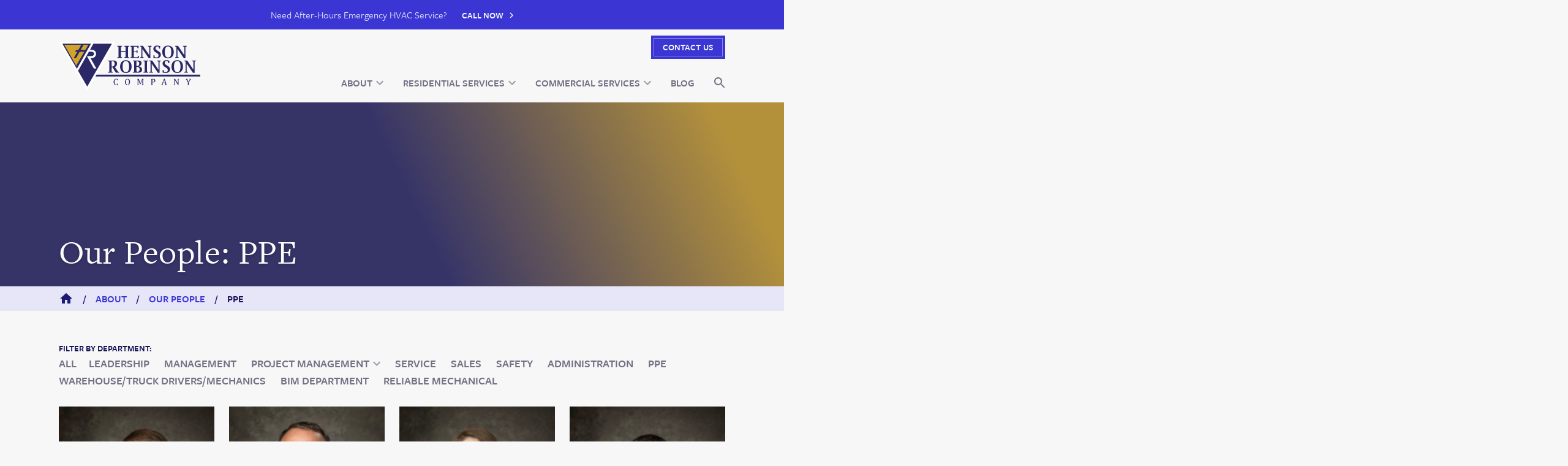

--- FILE ---
content_type: text/html; charset=UTF-8
request_url: https://hensonrobinson.com/about/our-people/petersburg-plumbing-excavating
body_size: 27280
content:
<!DOCTYPE html>
<html lang="en">
  <head>
    <meta charset="utf-8" />
    <meta http-equiv="x-ua-compatible" content="ie=edge">
    <meta name="viewport" content="width=device-width, initial-scale=1">
    <link href="https://hensonrobinson.com/build/css/app.css?id=d0f6f46a0fe4581c0aab1a71aaccefa3" rel="stylesheet">
    <link rel="stylesheet" href="https://use.typekit.net/nrl8trp.css">

    <!-- Favicons -->
    <link rel="apple-touch-icon" sizes="180x180" href="https://hensonrobinson.com/apple-touch-icon.png?v=2">
    <link rel="icon" type="image/png" sizes="32x32" href="https://hensonrobinson.com/favicon-32x32.png?v=2">
    <link rel="icon" type="image/png" sizes="16x16" href="https://hensonrobinson.com/favicon-16x16.png?v=2">
    <link rel="manifest" href="https://hensonrobinson.com/site.webmanifest?v=2">
    <link rel="mask-icon" href="https://hensonrobinson.com/safari-pinned-tab.svg?v=2" color="#5bbad5">
    <link rel="shortcut icon" href="https://hensonrobinson.com/favicon.ico?v=2">
    <meta name="apple-mobile-web-app-title" content="Henson Robinson Company">
    <meta name="application-name" content="Henson Robinson Company">
    <meta name="msapplication-TileColor" content="#603cba">
    <meta name="theme-color" content="#ffffff">

    <!-- Xandr Universal Pixel - Initialization (include only once per page) -->
    <script>
    !function(e,i){if(!e.pixie){var n=e.pixie=function(e,i,a){n.actionQueue.push({action:e,actionValue:i,params:a})};n.actionQueue=[];var a=i.createElement("script");a.async=!0,a.src="//acdn.adnxs.com/dmp/up/pixie.js";var t=i.getElementsByTagName("head")[0];t.insertBefore(a,t.firstChild)}}(window,document);
    pixie('init', 'ed90f168-d596-4056-80fd-08b27029621b');
    </script>

    <!-- Xandr Universal Pixel - PageView Event -->
    <script>
    pixie('event', 'PageView');
    </script>
    <noscript><img src="https://ib.adnxs.com/pixie?pi=ed90f168-d596-4056-80fd-08b27029621b&e=PageView&script=0" width="1" height="1" style="display:none"/></noscript>
  <title>PPE | Henson Robinson</title>
<script>dataLayer = [];
(function(w,d,s,l,i){w[l]=w[l]||[];w[l].push({'gtm.start':
new Date().getTime(),event:'gtm.js'});var f=d.getElementsByTagName(s)[0],
j=d.createElement(s),dl=l!='dataLayer'?'&l='+l:'';j.async=true;j.src=
'https://www.googletagmanager.com/gtm.js?id='+i+dl;f.parentNode.insertBefore(j,f);
})(window,document,'script','dataLayer','GTM-M4Q9HWFX');
</script><meta name="generator" content="SEOmatic">
<meta name="keywords" content="hvac,plumbing,heating &amp; cooling,fabrication,henson robinson,roofing,carrier installer,petersburg plumbing &amp; excavating">
<meta name="description" content="Henson Robinson Company provides Springfield IL with residential &amp; commercial HVAC services. For installation, repairs &amp; maintenance, call (217) 544-8451.">
<meta name="referrer" content="no-referrer-when-downgrade">
<meta name="robots" content="all">
<meta content="1379718115677005" property="fb:profile_id">
<meta content="en_US" property="og:locale">
<meta content="Henson Robinson" property="og:site_name">
<meta content="website" property="og:type">
<meta content="https://hensonrobinson.com/about/our-people/petersburg-plumbing-excavating" property="og:url">
<meta content="PPE" property="og:title">
<meta content="Henson Robinson Company provides Springfield IL with residential &amp; commercial HVAC services. For installation, repairs &amp; maintenance, call (217) 544-8451." property="og:description">
<meta content="https://d1c4go89pormh1.cloudfront.net/images/_1200x630_crop_center-center_82_none/henson-robinson-social.png?mtime=1635518090" property="og:image">
<meta content="1200" property="og:image:width">
<meta content="630" property="og:image:height">
<meta content="Henson Robinson Company provides Springfield IL with residential &amp; commercial HVAC services. For installation, repairs &amp; maintenance, call (217) 544-8451." property="og:image:alt">
<meta content="https://www.facebook.com/hensonrobinsoncompany" property="og:see_also">
<meta name="twitter:card" content="summary_large_image">
<meta name="twitter:site" content="@Henson_Robinson">
<meta name="twitter:creator" content="@Henson_Robinson">
<meta name="twitter:title" content="PPE">
<meta name="twitter:description" content="Henson Robinson Company provides Springfield IL with residential &amp; commercial HVAC services. For installation, repairs &amp; maintenance, call (217) 544-8451.">
<meta name="twitter:image" content="https://d1c4go89pormh1.cloudfront.net/images/_800x418_crop_center-center_82_none/henson-robinson-social.png?mtime=1635518090">
<meta name="twitter:image:width" content="800">
<meta name="twitter:image:height" content="418">
<meta name="twitter:image:alt" content="Henson Robinson Company provides Springfield IL with residential &amp; commercial HVAC services. For installation, repairs &amp; maintenance, call (217) 544-8451.">
<meta name="google-site-verification" content="tqWf8MYnS8jk61XLH7ni-CNudc-ONeDMs1KtV-b35Mc">
<link href="https://hensonrobinson.com/about/our-people/petersburg-plumbing-excavating" rel="canonical">
<link href="https://hensonrobinson.com/" rel="home">
<link type="text/plain" href="https://hensonrobinson.com/humans.txt" rel="author"></head>

  <body><noscript><iframe src="https://www.googletagmanager.com/ns.html?id=GTM-M4Q9HWFX"
height="0" width="0" style="display:none;visibility:hidden"></iframe></noscript>

     
            
    <header class="site-header relative" x-data="siteHeaderInit()">
            <div class="text-primary-100 bg-primary-500 hover:bg-primary-400 border-b border-white lg:border-0 transition-colors duration-300">
        <a href="tel:+12175448451" rel="noopener noreferrer" target="_blank" class="block text-center p-3">
            <span>Need After-Hours Emergency HVAC Service?</span>
            <span class="flex md:inline-flex justify-center items-center text-sm font-semibold uppercase md:ml-5">
                <span class="text-primary-50">Call Now</span>
                <svg class="w-1.5 ml-2.5" width="8" height="12" viewBox="0 0 8 12" fill="none" xmlns="http://www.w3.org/2000/svg">
<path d="M2.00009 0L0.590088 1.41L5.17009 6L0.590088 10.59L2.00009 12L8.00009 6L2.00009 0Z" />
</svg>

            </span>
        </a>
    </div>
    
    <div class="lg:container mx-auto flex justify-between items-center pl-4 lg:px-4 lg:h-30">
                <a class="block" href="https://hensonrobinson.com/">
            <span class="sr-only">Henson Robinson</span>
            <svg class="w-auto h-14 lg:h-20" width="340" height="118" viewBox="0 0 340 118" fill="none" xmlns="http://www.w3.org/2000/svg">
<path d="M0 0L68.3117 118L136.174 0H0Z" fill="white"/>
<path d="M141.788 89.858V92.7744H140.699C140.568 92.2527 140.341 91.76 140.03 91.3212C139.792 90.9835 139.468 90.7168 139.091 90.5495C138.682 90.3835 138.243 90.305 137.802 90.319C137.072 90.3167 136.365 90.5721 135.804 91.0406C135.155 91.6211 134.678 92.3702 134.426 93.2054C134.061 94.3343 133.889 95.5167 133.916 96.7031C133.892 97.8928 134.034 99.0801 134.336 100.231C134.537 101.065 134.962 101.827 135.565 102.436C136.11 102.933 136.826 103.199 137.563 103.177C138.064 103.192 138.563 103.107 139.031 102.927C139.43 102.764 139.776 102.493 140.03 102.145C140.354 101.657 140.603 101.123 140.769 100.562H141.858V103.568C141.165 103.748 140.461 103.882 139.75 103.969C138.961 104.062 138.167 104.105 137.373 104.099C136.578 104.155 135.782 104.02 135.05 103.704C134.319 103.389 133.673 102.902 133.167 102.285C132.109 100.693 131.61 98.7922 131.748 96.8835C131.718 95.5309 131.967 94.1867 132.478 92.9348C132.924 91.8622 133.683 90.9502 134.655 90.319C135.685 89.6771 136.88 89.353 138.092 89.387C138.706 89.3825 139.32 89.416 139.93 89.4872C140.579 89.5731 141.223 89.6969 141.858 89.858H141.788ZM164.885 104.099C164.068 104.108 163.256 103.969 162.488 103.688C161.773 103.414 161.138 102.967 160.639 102.386C160.086 101.731 159.677 100.966 159.441 100.141C159.14 99.075 158.999 97.9706 159.021 96.8634C158.989 95.4893 159.244 94.1236 159.77 92.8546C160.203 91.8024 160.946 90.9074 161.898 90.2889C162.863 89.6889 163.98 89.3825 165.115 89.407C166.264 89.3688 167.399 89.6571 168.392 90.2388C169.296 90.8159 169.995 91.6647 170.39 92.6642C171.326 95.2805 171.294 98.1472 170.3 100.742C169.86 101.794 169.102 102.681 168.132 103.278C167.144 103.854 166.017 104.145 164.875 104.119L164.885 104.099ZM161.209 96.6129C161.117 98.3087 161.461 99.9998 162.208 101.524C162.478 102.048 162.891 102.485 163.398 102.785C163.905 103.085 164.487 103.234 165.075 103.217C165.808 103.227 166.519 102.967 167.073 102.486C167.684 101.905 168.117 101.161 168.322 100.341C168.619 99.2679 168.76 98.1574 168.741 97.0438C168.772 95.7568 168.607 94.4726 168.252 93.2354C168.026 92.3894 167.562 91.627 166.913 91.0406C166.352 90.5779 165.642 90.3357 164.915 90.3591C164.322 90.3384 163.735 90.4917 163.227 90.8001C162.735 91.1119 162.33 91.5427 162.048 92.0528C161.713 92.6788 161.483 93.3561 161.369 94.0572C161.222 94.9111 161.152 95.7765 161.159 96.6429L161.209 96.6129ZM204.016 90.1486C203.777 90.1926 203.545 90.2702 203.327 90.3791C203.189 90.4422 203.071 90.5429 202.987 90.6698C202.881 90.8246 202.816 91.0039 202.797 91.1909C202.749 91.5462 202.729 91.9048 202.737 92.2633V101.373C202.734 101.708 202.75 102.043 202.787 102.376C202.81 102.554 202.864 102.727 202.947 102.887C203.034 103.019 203.15 103.129 203.287 103.207C203.521 103.314 203.766 103.398 204.016 103.458V103.969H199.451V103.458C199.76 103.405 200.056 103.289 200.32 103.117C200.489 102.972 200.605 102.775 200.649 102.556C200.713 102.155 200.74 101.749 200.729 101.343V97.3345C200.729 96.2821 200.729 95.1998 200.779 94.1174C200.829 93.035 200.849 92.2934 200.899 91.8925H200.709L196.374 102.325H195.115L191.119 91.7221H190.929C190.929 92.1531 190.999 92.9248 191.039 94.0472C191.079 95.1697 191.089 96.3323 191.089 97.5149V101.373C191.064 101.707 191.064 102.042 191.089 102.376C191.107 102.555 191.162 102.729 191.249 102.887C191.335 103.019 191.452 103.129 191.589 103.207C191.822 103.316 192.067 103.4 192.318 103.458V103.969H188.322V103.458C188.649 103.4 188.959 103.27 189.231 103.077C189.393 102.922 189.498 102.718 189.531 102.496C189.588 102.114 189.611 101.729 189.6 101.343V92.2332C189.606 91.8784 189.589 91.5236 189.551 91.1709C189.523 90.9875 189.462 90.8108 189.371 90.6497C189.279 90.53 189.163 90.4309 189.031 90.3591C188.802 90.2585 188.565 90.178 188.322 90.1186V89.5974H192.258L196.104 99.85L200.37 89.5974H204.066L204.016 90.1486ZM224.785 101.343C224.778 101.679 224.805 102.015 224.865 102.346C224.895 102.556 224.97 102.758 225.085 102.937C225.185 103.082 225.323 103.197 225.485 103.268C225.739 103.375 226.003 103.455 226.274 103.508V104.019H221.459V103.508C221.787 103.454 222.098 103.323 222.368 103.127C222.536 102.977 222.643 102.77 222.667 102.546C222.724 102.165 222.748 101.779 222.737 101.393V92.2833C222.743 91.9285 222.726 91.5737 222.687 91.221C222.66 91.0376 222.599 90.861 222.508 90.6998C222.416 90.5801 222.3 90.481 222.168 90.4092C221.94 90.3053 221.703 90.2247 221.459 90.1687V89.5974H226.893C228.236 89.4982 229.575 89.828 230.719 90.5395C231.143 90.8803 231.478 91.3191 231.696 91.8184C231.913 92.3176 232.007 92.8623 231.968 93.4058C231.983 94.0943 231.85 94.7779 231.579 95.4102C231.327 95.9721 230.943 96.464 230.46 96.8434C229.953 97.2258 229.37 97.4956 228.751 97.6351C228.072 97.8058 227.374 97.89 226.673 97.8857C225.864 97.8857 225.235 97.8857 224.785 97.8857V101.343ZM224.785 96.9636H226.064C226.742 96.9795 227.418 96.8778 228.062 96.663C228.575 96.4774 229.011 96.1245 229.301 95.6608C229.611 95.0758 229.759 94.4184 229.73 93.7566C229.744 93.2399 229.656 92.7255 229.471 92.2432C229.33 91.8556 229.093 91.5106 228.781 91.241C228.473 90.9872 228.111 90.8088 227.722 90.7199C227.285 90.6116 226.835 90.5611 226.384 90.5696C225.664 90.5696 225.115 90.5696 224.745 90.5696L224.785 96.9636ZM254.815 103.979V103.468C255.096 103.422 255.371 103.344 255.634 103.237C255.799 103.163 255.938 103.041 256.034 102.887C256.129 102.697 256.174 102.487 256.164 102.275C256.162 102.016 256.132 101.757 256.074 101.504C256.011 101.188 255.928 100.876 255.824 100.572L255.425 99.2086H250.31L249.94 100.211C249.793 100.597 249.669 100.992 249.571 101.393C249.514 101.63 249.484 101.872 249.481 102.115C249.466 102.286 249.489 102.458 249.547 102.619C249.606 102.78 249.699 102.926 249.82 103.047C250.107 103.274 250.455 103.41 250.819 103.438V103.949H246.204V103.438C246.419 103.399 246.624 103.318 246.808 103.2C246.991 103.081 247.149 102.927 247.273 102.746C247.643 102.229 247.939 101.662 248.152 101.063L252.717 89.407H254.456L258.192 101.133C258.322 101.559 258.475 101.977 258.651 102.386C258.768 102.64 258.934 102.869 259.141 103.057C259.37 103.236 259.636 103.359 259.92 103.418V103.929L254.815 103.979ZM250.609 98.2966H255.195L253.197 91.4515L250.609 98.2966ZM284.985 98.2966C285.255 98.7175 285.475 99.0883 285.654 99.399C285.834 99.7097 286.014 100.07 286.204 100.461H286.344C286.344 100.03 286.284 99.1885 286.254 97.9057C286.224 96.6229 286.204 95.4904 286.204 94.4581V92.2533C286.224 91.8961 286.224 91.5381 286.204 91.1809C286.189 91.0008 286.134 90.8263 286.044 90.6698C285.96 90.5507 285.851 90.4515 285.724 90.3791C285.496 90.2769 285.259 90.1963 285.015 90.1386V89.5974H288.961V90.1186C288.722 90.1637 288.49 90.2413 288.272 90.3491C288.142 90.4111 288.029 90.504 287.942 90.6197C287.839 90.7687 287.774 90.9407 287.752 91.1208C287.694 91.4886 287.671 91.861 287.682 92.2332V104.039H286.314L280.21 94.1976L279.391 92.8646C279.231 92.584 279.081 92.3034 278.951 92.0328H278.761C278.761 92.574 278.851 93.5461 278.871 94.9592C278.891 96.3723 278.871 97.7855 278.871 99.1885V101.343C278.868 101.678 278.884 102.013 278.921 102.346C278.943 102.526 279 102.7 279.091 102.857C279.169 102.992 279.284 103.103 279.421 103.177C279.655 103.284 279.899 103.368 280.15 103.428V103.939H276.154V103.428C276.482 103.372 276.793 103.241 277.063 103.047C277.225 102.892 277.331 102.688 277.363 102.466C277.424 102.085 277.451 101.699 277.443 101.313V92.2032C277.451 91.848 277.431 91.4927 277.383 91.1408C277.355 90.9575 277.294 90.7808 277.203 90.6197C277.111 90.4999 276.996 90.4009 276.863 90.329C276.635 90.2268 276.397 90.1462 276.154 90.0885V89.5974H279.591L284.985 98.2966ZM310.21 97.9558L307.213 92.5539C306.843 91.9025 306.574 91.4315 306.384 91.1508C306.219 90.9099 306.028 90.688 305.814 90.4894C305.622 90.3262 305.397 90.2066 305.155 90.1386V89.5974H309.82V90.1186C309.131 90.1887 308.821 90.4693 308.821 90.9704C308.828 91.205 308.879 91.4362 308.971 91.6519C309.12 92.0224 309.297 92.3809 309.501 92.7243L311.688 96.7331L313.846 93.0751C314.089 92.6833 314.296 92.2708 314.466 91.8424C314.582 91.5665 314.644 91.2702 314.645 90.9704C314.654 90.8594 314.638 90.7478 314.598 90.6438C314.558 90.5399 314.496 90.446 314.416 90.3691C314.217 90.2102 313.971 90.1221 313.716 90.1186V89.5974H317.872V90.1186C317.585 90.2115 317.317 90.3577 317.083 90.5495C316.824 90.7715 316.593 91.0239 316.394 91.3012C316.154 91.6219 315.814 92.1531 315.395 92.9047L312.348 97.9157V101.333C312.338 101.669 312.361 102.005 312.418 102.335C312.444 102.545 312.516 102.747 312.627 102.927C312.732 103.077 312.873 103.197 313.037 103.278C313.291 103.385 313.556 103.465 313.826 103.518V104.029H308.831V103.518C309.099 103.471 309.36 103.394 309.611 103.288C309.772 103.212 309.91 103.094 310.01 102.947C310.125 102.764 310.2 102.559 310.23 102.346C310.29 102.015 310.317 101.679 310.31 101.343L310.21 97.9558Z" fill="#292865"/>
<path d="M270.28 24.7245C270.28 32.1308 268.482 38.144 262.488 38.144C256.494 38.144 254.686 32.1308 254.686 24.7245C254.686 17.3182 256.384 11.3049 262.488 11.3049C268.592 11.3049 270.28 17.3182 270.28 24.7245ZM276.274 24.7245C276.274 16.2358 271.928 9.34058 262.448 9.34058C252.967 9.34058 248.622 16.2358 248.622 24.7245C248.622 33.2132 253.067 40.1084 262.448 40.1084C271.828 40.1084 276.274 33.2232 276.274 24.7245Z" fill="#292865"/>
<path d="M140.61 10.1323H152.138V11.9263H151.219C150.12 11.9263 149.221 12.1367 149.221 13.4296V22.8904H160.53V13.4296C160.53 12.1367 159.621 11.9664 158.532 11.9263H157.603V10.1323H169.141V11.9263H168.222C167.123 11.9263 166.224 12.1367 166.224 13.4296V35.4782C166.224 37.1218 166.873 37.4826 168.432 37.4826H169.151V39.3066H157.583V37.4826H158.292C159.84 37.4826 160.5 37.0817 160.5 35.4782V24.965H149.211V35.4782C149.211 37.1218 149.87 37.4826 151.419 37.4826H152.138V39.3066H140.61V37.4826H141.309C142.867 37.4826 143.517 37.0817 143.517 35.4782V13.4296C143.517 12.1367 142.608 11.9664 141.519 11.9263H140.6L140.61 10.1323Z" fill="#292865"/>
<path d="M171.708 10.1323H191.689V15.3037H188.901V13.7002C188.901 12.2069 188.392 12.0465 186.504 12.0365H180.27V23.151H185.954C186.704 23.151 187.083 22.7602 187.083 21.9183V20.8058H189.021V27.1398H187.083V26.1376C187.108 25.9672 187.094 25.7933 187.042 25.6291C186.991 25.4649 186.902 25.3148 186.783 25.1901C186.665 25.0655 186.52 24.9696 186.359 24.9097C186.198 24.8499 186.025 24.8276 185.854 24.8447H180.27V33.8646C180.27 35.5082 180.02 37.212 181.788 37.212H187.952C189.131 37.212 189.76 36.8412 189.76 35.7889V33.7844H192.468V39.2365H171.708V37.4826H172.428C173.986 37.4826 174.636 37.0817 174.636 35.4782V13.4296C174.636 12.1367 173.726 11.9664 172.638 11.9263H171.708V10.1323Z" fill="#292865"/>
<path d="M195.314 10.1323H202.307L217.342 32.1809V14.1412C217.342 13.1389 217.203 12.8182 216.913 12.4975C216.684 12.2983 216.417 12.1483 216.129 12.0569C215.84 11.9656 215.536 11.9347 215.235 11.9664H214.305V10.1323H222.947V11.9263L221.948 11.9964C219.64 12.1768 220.08 13.4396 219.95 15.5543V39.8177H216.234L201.029 17.6489V35.4782C201.029 37.1218 201.678 37.4826 203.237 37.4826H203.956V39.3066H195.314V37.4826H196.034C197.592 37.4826 198.242 37.0817 198.242 35.4782V13.4296C198.242 12.1367 197.332 11.9664 196.244 11.9263H195.314V10.1323Z" fill="#292865"/>
<path d="M279.611 10.1323H286.604L301.639 32.1809V14.1412C301.639 13.1389 301.499 12.8182 301.209 12.4975C300.979 12.2975 300.71 12.1471 300.42 12.0557C300.129 11.9643 299.823 11.9339 299.521 11.9664H298.602V10.1323H307.243V11.9263L306.244 11.9964C303.946 12.1768 304.376 13.4396 304.246 15.5543V39.8177H300.52L285.315 17.6489V35.4782C285.315 37.1218 285.964 37.4826 287.523 37.4826H288.242V39.3066H279.601V37.4826H280.32C281.878 37.4826 282.528 37.0817 282.528 35.4782V13.4296C282.528 12.1367 281.619 11.9664 280.53 11.9263H279.601L279.611 10.1323Z" fill="#292865"/>
<path d="M240.789 16.5064H243.537V10.6134C239.381 9.2437 235.878 8.9564 233.027 9.75149C231.872 10.0179 230.798 10.5583 229.894 11.3273C228.99 12.0963 228.283 13.0716 227.832 14.1712C226.324 18.0999 227.503 21.3571 231.109 24.3537C232.784 25.6109 234.539 26.7559 236.364 27.7812C238.312 28.9738 239.95 30.427 239.73 33.3134C239.718 33.9987 239.563 34.6739 239.276 35.2962C238.99 35.9184 238.577 36.4742 238.066 36.9283C237.554 37.3824 236.954 37.7249 236.303 37.9342C235.652 38.1435 234.965 38.2149 234.286 38.144C231.698 37.9236 229.87 36.771 229.9 34.2755V32.9426H227.223V38.9558C231.669 40.2086 235.844 40.3689 238.961 39.4569C240.211 39.1533 241.371 38.5547 242.344 37.7111C243.317 36.8674 244.075 35.803 244.556 34.6063C244.992 33.473 245.196 32.2631 245.155 31.0489C245.113 29.8348 244.828 28.6415 244.316 27.5407C243.217 25.3058 240.879 23.6521 237.682 21.768C234.486 19.8838 231.978 18.2803 232.458 15.3538C232.887 12.6479 234.556 11.2648 236.843 11.2648C239.641 11.2648 240.959 13.1389 240.839 16.4663" fill="#292865"/>
<path d="M193.346 52.5157C193.434 54.1107 192.953 55.6848 191.988 56.9555C191.517 57.4563 190.949 57.8545 190.318 58.1252C189.687 58.3959 189.007 58.5334 188.321 58.529H186.653V47.1439H188.531C191.588 47.4045 193.296 49.1483 193.346 52.5558V52.5157ZM186.653 60.4131H187.802C188.698 60.4001 189.588 60.5713 190.416 60.916C191.244 61.2607 191.993 61.7717 192.617 62.4175C193.18 63.0232 193.615 63.7366 193.897 64.5149C194.178 65.2933 194.3 66.1207 194.255 66.9475C194.284 67.6821 194.166 68.4149 193.908 69.1033C193.651 69.7916 193.26 70.4215 192.757 70.9564C192.302 71.3991 191.761 71.7439 191.169 71.9697C190.576 72.1954 189.944 72.2974 189.31 72.2692C187.053 72.3294 186.643 71.1167 186.643 69.0221L186.653 60.4131ZM198.931 51.5135C198.991 50.0216 198.496 48.5605 197.542 47.4145C196.847 46.7083 196.01 46.1582 195.087 45.8006C194.164 45.443 193.176 45.286 192.188 45.3399H178.271V47.1238H179.201C180.299 47.1238 181.199 47.3443 181.199 48.6272V70.6156C181.199 72.2592 180.549 72.62 178.991 72.62H178.271V74.434H189.81C196.863 74.6846 199.92 72.4296 200.09 67.4186C200.239 63.1592 197.742 60.4031 192.537 59.2606C195.944 57.9878 199.001 55.7829 198.941 51.4434" fill="#292865"/>
<path d="M292.437 59.8819C292.437 67.2983 290.629 73.3015 284.635 73.3015C278.641 73.3015 276.843 67.2883 276.843 59.8819C276.843 52.4756 278.531 46.5025 284.635 46.5025C290.739 46.5025 292.437 52.5157 292.437 59.922V59.8819ZM298.431 59.922C298.461 51.3932 294.156 44.498 284.635 44.498C275.115 44.498 270.809 51.3832 270.809 59.8719C270.809 68.3606 275.255 75.2558 284.635 75.2558C294.016 75.2558 298.461 68.3706 298.461 59.8719" fill="#292865"/>
<path d="M168.971 59.8819C168.971 67.2983 167.173 73.3015 161.179 73.3015C155.185 73.3015 153.376 67.2883 153.376 59.8819C153.376 52.4756 155.075 46.5025 161.179 46.5025C167.283 46.5025 168.971 52.5157 168.971 59.922V59.8819ZM174.965 59.922C174.965 51.4333 170.619 44.5482 161.139 44.5482C151.658 44.5482 147.312 51.4333 147.312 59.922C147.312 68.4107 151.758 75.3059 161.139 75.3059C170.519 75.3059 174.965 68.4208 174.965 59.922Z" fill="#292865"/>
<path d="M134.256 53.0669C134.308 54.8574 133.675 56.6001 132.488 57.9377C131.934 58.5138 131.27 58.9708 130.535 59.281C129.8 59.5911 129.009 59.7478 128.212 59.7416H126.903V47.1739H128.901C129.649 47.0825 130.407 47.1671 131.117 47.4211C131.826 47.6751 132.466 48.0915 132.987 48.6372C133.921 49.9158 134.371 51.4861 134.256 53.0669ZM144.935 74.4841V72.6501H144.176C142.867 72.6501 142.078 71.6479 141.019 70.1746L134.686 60.9142C136.261 60.2881 137.608 59.1945 138.547 57.7797C139.486 56.3649 139.972 54.6962 139.94 52.9968C140.01 50.2207 139.321 48.2162 137.802 46.9835C136.284 45.7508 133.806 45.0793 130.52 45.2297C129.121 45.2998 127.713 45.3499 126.314 45.37C123.727 45.4201 121.109 45.37 118.522 45.37V47.1539H119.441C120.54 47.1539 121.439 47.3744 121.439 48.6572V70.6156C121.439 72.2592 120.789 72.62 119.231 72.62H118.512V74.434H129.391V72.6701H128.672C127.113 72.6701 126.893 71.6078 126.893 69.9642V61.6358H129.251L136.813 74.4841H144.935Z" fill="#292865"/>
<path d="M203.387 45.3299H214.925V47.1138H214.006C212.907 47.1138 212.008 47.3343 212.008 48.6171V70.6156C212.008 72.2592 212.657 72.62 214.216 72.62H214.935V74.434H203.387V72.6701H204.116C205.664 72.6701 206.324 72.2592 206.324 70.6657V48.6572C206.324 47.3744 205.415 47.194 204.326 47.1539H203.397L203.387 45.3299Z" fill="#292865"/>
<path d="M217.473 45.3299H224.466L239.451 67.3785V49.3387C239.451 48.3365 239.311 48.0258 239.021 47.6951C238.793 47.4958 238.526 47.3459 238.237 47.2545C237.948 47.1631 237.644 47.1323 237.343 47.1639H236.414V45.3299H245.055V47.1138L244.056 47.184C241.748 47.3644 242.188 48.6271 242.058 50.7418V75.0153H238.332L223.227 52.8364V70.6156C223.227 72.2592 223.876 72.62 225.435 72.62H226.154V74.434H217.513V72.6701H218.232C219.78 72.6701 220.44 72.2592 220.44 70.6657V48.6572C220.44 47.3744 219.531 47.194 218.442 47.1539H217.513L217.473 45.3299Z" fill="#292865"/>
<path d="M301.628 45.3399H308.621L323.606 67.3885V49.3487C323.606 48.3465 323.466 48.0358 323.177 47.7051C322.946 47.5056 322.678 47.3555 322.387 47.2642C322.097 47.1728 321.791 47.1421 321.488 47.1739H320.559V45.3399H329.201V47.1238L328.202 47.194C325.904 47.3744 326.333 48.6372 326.204 50.7518V75.0153H322.477L307.332 52.8565V70.6256C307.332 72.2692 307.982 72.6801 309.54 72.6801H310.26V74.4941H301.618V72.6801H302.337C303.896 72.6801 304.545 72.2692 304.545 70.6256V48.6672C304.545 47.3844 303.646 47.204 302.547 47.1639H301.628V45.3399Z" fill="#292865"/>
<path d="M262.937 51.6638H265.684V45.7809C261.528 44.3978 258.025 44.1072 255.175 44.909C254.02 45.1769 252.946 45.7179 252.043 46.4867C251.139 47.2555 250.432 48.2299 249.98 49.3287C248.471 53.2574 249.65 56.5145 253.257 59.5111C254.933 60.7661 256.688 61.911 258.511 62.9387C260.459 64.1313 262.098 65.5845 261.878 68.4709C261.866 69.1567 261.713 69.8326 261.427 70.4556C261.141 71.0786 260.728 71.635 260.216 72.0894C259.704 72.5438 259.103 72.8862 258.452 73.0949C257.801 73.3036 257.113 73.374 256.433 73.3015C253.846 73.081 252.018 71.9285 252.048 69.433V68.1001H249.35V74.1133C253.796 75.3661 257.972 75.5264 261.089 74.6144C262.339 74.3091 263.499 73.7101 264.474 72.8668C265.448 72.0234 266.209 70.9599 266.693 69.7637C267.119 68.6368 267.317 67.4362 267.275 66.2318C267.234 65.0275 266.955 63.8433 266.453 62.7483C265.344 60.5133 263.007 58.8597 259.82 56.9755C256.633 55.0914 254.106 53.5179 254.585 50.5113C255.025 47.8053 256.683 46.4223 258.971 46.4223C261.768 46.4223 263.097 48.2964 262.967 51.6238" fill="#292865"/>
<path d="M8.53125 4.93087H77.3724L43.4064 65.1636L8.53125 4.93087ZM83.0368 4.93087H127.672L68.2915 108.158L46.3135 70.1345L72.2875 24.1031H77.752C81.4683 24.1031 85.3844 25.7868 84.745 29.8959C84.2955 32.7522 82.1676 34.6463 78.1217 34.6463H67.6721L84.2355 64.6725H90.2296L76.1736 39.6173C82.2675 39.6173 87.9918 38.124 89.3404 30.9682C90.6891 23.8125 85.5942 19.3426 79.0707 19.3727H74.9049L83.0368 4.93087Z" fill="#2A2866"/>
<path d="M13.1367 7.46645H53.896L46.9629 19.7836H41.7881L39.0508 24.3837H44.4054L35.7841 39.6073H41.4784L50.0598 24.3837H61.1287L41.7681 57.7573L13.1367 7.46645ZM59.5903 7.46645H70.9389L63.7961 19.7836H52.6572L59.5903 7.46645Z" fill="#D1A32B"/>
<path d="M90.6594 79.1243L87.9321 83.8548H340V79.1243H90.6594Z" fill="#292865"/>
</svg>

        </a>

                <button
            class="lg:hidden flex justify-center items-center w-18 h-18 text-primary-50 bg-primary-500"
            @click="mobileMenuOpen = true">
                <span class="sr-only">Open Mobile Menu</span>
                <svg class="block w-5" width="18" height="12" viewBox="0 0 18 12" fill="none" xmlns="http://www.w3.org/2000/svg">
<path d="M5 12H18V10H5V12ZM0 7H18V5H0V7ZM0 0V2H18V0H0Z" fill="#F7F7FD"/>
</svg>

        </button>

        
                <nav
            class="nav-main relative hidden lg:flex flex-col-reverse justify-between h-full py-5"
            x-data="{ submenu : false }"
            @mouseover.away="submenu = false">
            <ul class="nav-main__top-level flex justify-end items-center">
                                                                                <li class="nav-item ml-0.5 mr-4" @mouseover="submenu = 'main-nav-menu-1'" :class="submenu == 'main-nav-menu-1' ? 'is-open' : '' ">
                            <a class="nav-item__link"
                               href="https://hensonrobinson.com/about"
                               target="_self">
                                <span class="nav-item__text">
                                    About
                                </span>
                                <svg class="nav-item__menu-indicator" viewBox="0 0 12 8" xmlns="http://www.w3.org/2000/svg">
<path d="M10.59 0.589996L6 5.17L1.41 0.589996L0 2L6 8L12 2L10.59 0.589996Z" />
</svg>

                            </a>
                        </li>

                                                                                                                        <li class="nav-item mx-4" @mouseover="submenu = 'main-nav-menu-2'" :class="submenu == 'main-nav-menu-2' ? 'is-open' : '' ">
                            <a class="nav-item__link"
                               href="https://hensonrobinson.com/residential-services"
                               target="_self">
                                <span class="nav-item__text">
                                    Residential Services
                                </span>
                                <svg class="nav-item__menu-indicator" viewBox="0 0 12 8" xmlns="http://www.w3.org/2000/svg">
<path d="M10.59 0.589996L6 5.17L1.41 0.589996L0 2L6 8L12 2L10.59 0.589996Z" />
</svg>

                            </a>
                        </li>

                                                                                                                        <li class="nav-item mx-4" @mouseover="submenu = 'main-nav-menu-3'" :class="submenu == 'main-nav-menu-3' ? 'is-open' : '' ">
                            <a class="nav-item__link"
                               href="https://hensonrobinson.com/commercial-services"
                               target="_self">
                                <span class="nav-item__text">
                                    Commercial Services
                                </span>
                                <svg class="nav-item__menu-indicator" viewBox="0 0 12 8" xmlns="http://www.w3.org/2000/svg">
<path d="M10.59 0.589996L6 5.17L1.41 0.589996L0 2L6 8L12 2L10.59 0.589996Z" />
</svg>

                            </a>
                        </li>

                                                                                                                        <li class="nav-item mx-4">
                            <a class="nav-item__link"
                               href="https://hensonrobinson.com/blog"
                               target="">
                                <span class="nav-item__text">
                                    Blog
                                </span>
                            </a>
                        </li>
                                    
                                <li class="nav-item ml-4">
                    <button class="nav-item__link" @click="searchOpen = !searchOpen">
                        <span class="sr-only">Search</span>
                        <svg width="18" height="18" viewBox="0 0 18 18" xmlns="http://www.w3.org/2000/svg">
<path d="M12.5 11H11.71L11.43 10.73C12.41 9.59 13 8.11 13 6.5C13 2.91 10.09 0 6.5 0C2.91 0 0 2.91 0 6.5C0 10.09 2.91 13 6.5 13C8.11 13 9.59 12.41 10.73 11.43L11 11.71V12.5L16 17.49L17.49 16L12.5 11ZM6.5 11C4.01 11 2 8.99 2 6.5C2 4.01 4.01 2 6.5 2C8.99 2 11 4.01 11 6.5C11 8.99 8.99 11 6.5 11Z" />
</svg>

                    </button>
                </li>
            </ul>

                                    <ul class="nav-secondary flex justify-end items-baseline -mt-2.5">
                                                                                    <li class="ml-4">
                            <a
                                class="btn btn--thin"
                                href="https://hensonrobinson.com/contact"
                                target="_self">
                                <span class="inner-box">
                                    Contact Us
                                </span>
                            </a>
                        </li>
                                                </ul>

                        <div class="nav-main__submenu" x-cloak x-show="submenu">
                                                            <div class="nav-main__submenu-contents" x-show="submenu == 'main-nav-menu-1'">
                                                                                    <ul class="pr-4 w-1/3 border-r border-gray-300">
                                                                <li class="nav-item">
                                    <a
                                        class="nav-item__link"
                                        href="https://hensonrobinson.com/about/our-history"
                                        target="_self">
                                            Our History
                                    </a>
                                </li>
                                                                <li class="nav-item">
                                    <a
                                        class="nav-item__link"
                                        href="https://hensonrobinson.com/about/our-people"
                                        target="_self">
                                            Our People
                                    </a>
                                </li>
                                                                <li class="nav-item">
                                    <a
                                        class="nav-item__link"
                                        href="https://hensonrobinson.com/about/careers"
                                        target="_self">
                                            Careers
                                    </a>
                                </li>
                                                                <li class="nav-item">
                                    <a
                                        class="nav-item__link"
                                        href="https://hensonrobinson.com/about/awards"
                                        target="_self">
                                            Awards
                                    </a>
                                </li>
                                                                <li class="nav-item">
                                    <a
                                        class="nav-item__link"
                                        href="https://hensonrobinson.com/about/safety"
                                        target="_self">
                                            Safety
                                    </a>
                                </li>
                                                                <li class="nav-item">
                                    <a
                                        class="nav-item__link"
                                        href="https://hensonrobinson.com/about/hoselton-scholarship"
                                        target="_self">
                                            Daniel P. Hoselton Scholarship Fund
                                    </a>
                                </li>
                                                            </ul>
                            <figure class="w-2/3 pl-8">
                                                                                                <img
                                    class="w-full"
                                    src="https://d1c4go89pormh1.cloudfront.net/images/heroes/_288x200_crop_center-center_70_none/HensonRob_history_pic1_top.jpg"
                                    alt=""
                                />
                            </figure>
                                                    </div>
                                                                                <div class="nav-main__submenu-contents" x-show="submenu == 'main-nav-menu-2'">
                                                                                    <ul class="pr-4 w-1/3 border-r border-gray-300">
                                                                <li class="nav-item">
                                    <a
                                        class="nav-item__link"
                                        href="https://hensonrobinson.com/residential-services/heating-cooling-hvac"
                                        target="_self">
                                            Heating &amp; Cooling
                                    </a>
                                </li>
                                                                <li class="nav-item">
                                    <a
                                        class="nav-item__link"
                                        href="https://hensonrobinson.com/residential-services/hvac-planned-maintenance"
                                        target="_self">
                                            HVAC Planned Maintenance
                                    </a>
                                </li>
                                                                <li class="nav-item">
                                    <a
                                        class="nav-item__link"
                                        href="https://hensonrobinson.com/residential-services/plumbing"
                                        target="_self">
                                            Plumbing
                                    </a>
                                </li>
                                                                <li class="nav-item">
                                    <a
                                        class="nav-item__link"
                                        href="https://hensonrobinson.com/residential-services/financing"
                                        target="_self">
                                            Financing
                                    </a>
                                </li>
                                                                <li class="nav-item">
                                    <a
                                        class="nav-item__link"
                                        href="https://hensonrobinson.com/residential-services/service-areas"
                                        target="_self">
                                            Service Areas
                                    </a>
                                </li>
                                                                <li class="nav-item">
                                    <a
                                        class="nav-item__link"
                                        href="https://hensonrobinson.com/carrier"
                                        target="_self">
                                            Factory Authorized Carrier Dealer
                                    </a>
                                </li>
                                                            </ul>
                            <figure class="w-2/3 pl-8">
                                                                                                <img
                                    class="w-full"
                                    src="https://d1c4go89pormh1.cloudfront.net/images/heroes/_288x200_crop_center-center_70_none/HRHeroCS.jpg"
                                    alt=""
                                />
                            </figure>
                                                    </div>
                                                                                <div class="nav-main__submenu-contents" x-show="submenu == 'main-nav-menu-3'">
                                                                                    <ul class="pr-4 w-1/3 border-r border-gray-300">
                                                                <li class="nav-item">
                                    <a
                                        class="nav-item__link"
                                        href="https://hensonrobinson.com/commercial-services/commercial-service-department"
                                        target="_self">
                                            Commercial Service Department
                                    </a>
                                </li>
                                                                <li class="nav-item">
                                    <a
                                        class="nav-item__link"
                                        href="https://hensonrobinson.com/commercial-services/roofing"
                                        target="_self">
                                            Roofing
                                    </a>
                                </li>
                                                                <li class="nav-item">
                                    <a
                                        class="nav-item__link"
                                        href="https://hensonrobinson.com/commercial-services/hvac-mechanical"
                                        target="_self">
                                            HVAC &amp; Mechanical
                                    </a>
                                </li>
                                                                <li class="nav-item">
                                    <a
                                        class="nav-item__link"
                                        href="https://hensonrobinson.com/commercial-services/plumbing-piping"
                                        target="_self">
                                            Plumbing &amp; Piping
                                    </a>
                                </li>
                                                                <li class="nav-item">
                                    <a
                                        class="nav-item__link"
                                        href="https://hensonrobinson.com/commercial-services/fabrication"
                                        target="_self">
                                            BIM/Fabrication
                                    </a>
                                </li>
                                                                <li class="nav-item">
                                    <a
                                        class="nav-item__link"
                                        href="https://hensonrobinson.com/petersburg-plumbing-excavating"
                                        target="_self">
                                            Petersburg Plumbing &amp; Excavating
                                    </a>
                                </li>
                                                            </ul>
                            <figure class="w-2/3 pl-8">
                                                                                                <img
                                    class="w-full"
                                    src="https://d1c4go89pormh1.cloudfront.net/images/heroes/_288x200_crop_center-center_70_none/HRHeroComK.jpg"
                                    alt=""
                                />
                            </figure>
                                                    </div>
                                                                                    </div>
        </nav>
    </div>

        <div
        x-cloak
        class="absolute z-[60] bg-primary-100 w-full py-4"
        x-show="searchOpen"
        @click.outside="searchOpen = false">
        <div class="container mx-auto px-4 text-right">
            <form
                class="inline-flex w-[526px] border-b-2 border-primary-500 focus-within:border-primary-500 transition-colors duration-300"
                action="https://hensonrobinson.com/search">
                <input
                    class="border-0 bg-transparent focus:bg-primary-100 w-full h-10 pl-0 pr-3 py-0 placeholder-gray-700 text-primary-500 font-semibold focus:outline-none focus:ring-0 transition-colors duration-300"
                    type="search"
                    name="q"
                    placeholder="What are you looking for?">
                <button class="inline-flex justify-center items-center text-primary-50 bg-primary-500 hover:bg-primary-300 transition-colors duration-300 font-semibold w-10 h-10 flex-none">
                    <svg width="18" height="18" viewBox="0 0 18 18" xmlns="http://www.w3.org/2000/svg">
<path d="M12.5 11H11.71L11.43 10.73C12.41 9.59 13 8.11 13 6.5C13 2.91 10.09 0 6.5 0C2.91 0 0 2.91 0 6.5C0 10.09 2.91 13 6.5 13C8.11 13 9.59 12.41 10.73 11.43L11 11.71V12.5L16 17.49L17.49 16L12.5 11ZM6.5 11C4.01 11 2 8.99 2 6.5C2 4.01 4.01 2 6.5 2C8.99 2 11 4.01 11 6.5C11 8.99 8.99 11 6.5 11Z" />
</svg>

                    <span class="sr-only text-sm uppercase ml-2">Search</span>
                </button>
            </form>
        </div>
    </div>

        <div class="fixed inset-0 text-primary-50 bg-primary-800 z-50 pt-28 px-4 pb-24 overflow-auto" x-cloak x-show="mobileMenuOpen">
    <div class="max-w-sm mx-auto">
                <button 
            class="absolute top-0 right-0 flex justify-center items-center w-18 h-18 text-primary-50 bg-primary-500"
            @click="mobileMenuOpen = false">
                <span class="sr-only">Close Mobile Menu</span>
                <svg class="block w-5" viewBox="0 0 14 14" fill="none" xmlns="http://www.w3.org/2000/svg">
<path d="M14 1.41L12.59 0L7 5.59L1.41 0L0 1.41L5.59 7L0 12.59L1.41 14L7 8.41L12.59 14L14 12.59L8.41 7L14 1.41Z" />
</svg>

        </button>

        <form class="inline-flex w-full border-b-2 border-primary-50 focus-within:border-primary-500 mb-7 transition-colors duration-300" action="">
            <input class="border-0 bg-transparent focus:bg-primary-100 w-full h-10 pl-1 pr-3 placeholder-primary-100 text-gray-600 font-semibold focus:outline-none focus:ring-0 transition-colors duration-300" type="search" placeholder="What are you looking for?">
            <button class="inline-flex justify-center items-center text-primary-50 bg-primary-500 hover:bg-primary-300 transition-colors duration-300 font-semibold w-10 h-10 flex-none">
                <svg width="18" height="18" viewBox="0 0 18 18" xmlns="http://www.w3.org/2000/svg">
<path d="M12.5 11H11.71L11.43 10.73C12.41 9.59 13 8.11 13 6.5C13 2.91 10.09 0 6.5 0C2.91 0 0 2.91 0 6.5C0 10.09 2.91 13 6.5 13C8.11 13 9.59 12.41 10.73 11.43L11 11.71V12.5L16 17.49L17.49 16L12.5 11ZM6.5 11C4.01 11 2 8.99 2 6.5C2 4.01 4.01 2 6.5 2C8.99 2 11 4.01 11 6.5C11 8.99 8.99 11 6.5 11Z" />
</svg>

                <span class="sr-only text-sm uppercase ml-2">Search</span>
            </button>
        </form>

        
        <nav class="mobile-nav">
                        <ul>
                                                                                                <li class="mb-4 uppercase font-semibold" x-data="{ open : false }">
                            <h2 class="nav-item flex justify-between items-center text-2xl font-body text-primary-50 border-b border-primary-50 py-2.5 pr-1 mb-3 leading-none" @click="open = !open" :class="open ? 'is-open' : ''">
                                <span>About</span>
                                <svg class="nav-item__menu-indicator ml-1.5" viewBox="0 0 12 8" xmlns="http://www.w3.org/2000/svg">
<path d="M10.59 0.589996L6 5.17L1.41 0.589996L0 2L6 8L12 2L10.59 0.589996Z" />
</svg>

                            </h2>

                             
                            <ul class="transform transition"
                                x-show="open" 
                                x-transition:enter="ease-in-out duration-300"
                                x-transition:enter-start="-translate-y-2.5 opacity-0"
                                x-transition:enter-end="translate-y-0 opacity-100"
                                x-transition:leave="ease-in-out duration-200"
                                x-transition:leave-start="translate-y-0 opacity-100"
                                x-transition:leave-end="-translate-y-2.5 opacity-0">

                                                                <li class="m-0">
                                    <a 
                                        class="block text-primary-100 py-3.5 pl-3 leading-none border-l-2 border-primary-500"
                                        href="https://hensonrobinson.com/about/our-history"
                                        target="_self">
                                            Our History
                                    </a>
                                </li>
                                                                <li class="m-0">
                                    <a 
                                        class="block text-primary-100 py-3.5 pl-3 leading-none border-l-2 border-primary-500"
                                        href="https://hensonrobinson.com/about/our-people"
                                        target="_self">
                                            Our People
                                    </a>
                                </li>
                                                                <li class="m-0">
                                    <a 
                                        class="block text-primary-100 py-3.5 pl-3 leading-none border-l-2 border-primary-500"
                                        href="https://hensonrobinson.com/about/careers"
                                        target="_self">
                                            Careers
                                    </a>
                                </li>
                                                                <li class="m-0">
                                    <a 
                                        class="block text-primary-100 py-3.5 pl-3 leading-none border-l-2 border-primary-500"
                                        href="https://hensonrobinson.com/about/awards"
                                        target="_self">
                                            Awards
                                    </a>
                                </li>
                                                                <li class="m-0">
                                    <a 
                                        class="block text-primary-100 py-3.5 pl-3 leading-none border-l-2 border-primary-500"
                                        href="https://hensonrobinson.com/about/safety"
                                        target="_self">
                                            Safety
                                    </a>
                                </li>
                                                                <li class="m-0">
                                    <a 
                                        class="block text-primary-100 py-3.5 pl-3 leading-none border-l-2 border-primary-500"
                                        href="https://hensonrobinson.com/about/hoselton-scholarship"
                                        target="_self">
                                            Daniel P. Hoselton Scholarship Fund
                                    </a>
                                </li>
                                                            </ul>
                        </li>
                                                                                                    <li class="mb-4 uppercase font-semibold" x-data="{ open : false }">
                            <h2 class="nav-item flex justify-between items-center text-2xl font-body text-primary-50 border-b border-primary-50 py-2.5 pr-1 mb-3 leading-none" @click="open = !open" :class="open ? 'is-open' : ''">
                                <span>Residential Services</span>
                                <svg class="nav-item__menu-indicator ml-1.5" viewBox="0 0 12 8" xmlns="http://www.w3.org/2000/svg">
<path d="M10.59 0.589996L6 5.17L1.41 0.589996L0 2L6 8L12 2L10.59 0.589996Z" />
</svg>

                            </h2>

                             
                            <ul class="transform transition"
                                x-show="open" 
                                x-transition:enter="ease-in-out duration-300"
                                x-transition:enter-start="-translate-y-2.5 opacity-0"
                                x-transition:enter-end="translate-y-0 opacity-100"
                                x-transition:leave="ease-in-out duration-200"
                                x-transition:leave-start="translate-y-0 opacity-100"
                                x-transition:leave-end="-translate-y-2.5 opacity-0">

                                                                <li class="m-0">
                                    <a 
                                        class="block text-primary-100 py-3.5 pl-3 leading-none border-l-2 border-primary-500"
                                        href="https://hensonrobinson.com/residential-services/heating-cooling-hvac"
                                        target="_self">
                                            Heating &amp; Cooling
                                    </a>
                                </li>
                                                                <li class="m-0">
                                    <a 
                                        class="block text-primary-100 py-3.5 pl-3 leading-none border-l-2 border-primary-500"
                                        href="https://hensonrobinson.com/residential-services/hvac-planned-maintenance"
                                        target="_self">
                                            HVAC Planned Maintenance
                                    </a>
                                </li>
                                                                <li class="m-0">
                                    <a 
                                        class="block text-primary-100 py-3.5 pl-3 leading-none border-l-2 border-primary-500"
                                        href="https://hensonrobinson.com/residential-services/plumbing"
                                        target="_self">
                                            Plumbing
                                    </a>
                                </li>
                                                                <li class="m-0">
                                    <a 
                                        class="block text-primary-100 py-3.5 pl-3 leading-none border-l-2 border-primary-500"
                                        href="https://hensonrobinson.com/residential-services/financing"
                                        target="_self">
                                            Financing
                                    </a>
                                </li>
                                                                <li class="m-0">
                                    <a 
                                        class="block text-primary-100 py-3.5 pl-3 leading-none border-l-2 border-primary-500"
                                        href="https://hensonrobinson.com/residential-services/service-areas"
                                        target="_self">
                                            Service Areas
                                    </a>
                                </li>
                                                                <li class="m-0">
                                    <a 
                                        class="block text-primary-100 py-3.5 pl-3 leading-none border-l-2 border-primary-500"
                                        href="https://hensonrobinson.com/carrier"
                                        target="_self">
                                            Factory Authorized Carrier Dealer
                                    </a>
                                </li>
                                                            </ul>
                        </li>
                                                                                                    <li class="mb-4 uppercase font-semibold" x-data="{ open : false }">
                            <h2 class="nav-item flex justify-between items-center text-2xl font-body text-primary-50 border-b border-primary-50 py-2.5 pr-1 mb-3 leading-none" @click="open = !open" :class="open ? 'is-open' : ''">
                                <span>Commercial Services</span>
                                <svg class="nav-item__menu-indicator ml-1.5" viewBox="0 0 12 8" xmlns="http://www.w3.org/2000/svg">
<path d="M10.59 0.589996L6 5.17L1.41 0.589996L0 2L6 8L12 2L10.59 0.589996Z" />
</svg>

                            </h2>

                             
                            <ul class="transform transition"
                                x-show="open" 
                                x-transition:enter="ease-in-out duration-300"
                                x-transition:enter-start="-translate-y-2.5 opacity-0"
                                x-transition:enter-end="translate-y-0 opacity-100"
                                x-transition:leave="ease-in-out duration-200"
                                x-transition:leave-start="translate-y-0 opacity-100"
                                x-transition:leave-end="-translate-y-2.5 opacity-0">

                                                                <li class="m-0">
                                    <a 
                                        class="block text-primary-100 py-3.5 pl-3 leading-none border-l-2 border-primary-500"
                                        href="https://hensonrobinson.com/commercial-services/commercial-service-department"
                                        target="_self">
                                            Commercial Service Department
                                    </a>
                                </li>
                                                                <li class="m-0">
                                    <a 
                                        class="block text-primary-100 py-3.5 pl-3 leading-none border-l-2 border-primary-500"
                                        href="https://hensonrobinson.com/commercial-services/roofing"
                                        target="_self">
                                            Roofing
                                    </a>
                                </li>
                                                                <li class="m-0">
                                    <a 
                                        class="block text-primary-100 py-3.5 pl-3 leading-none border-l-2 border-primary-500"
                                        href="https://hensonrobinson.com/commercial-services/hvac-mechanical"
                                        target="_self">
                                            HVAC &amp; Mechanical
                                    </a>
                                </li>
                                                                <li class="m-0">
                                    <a 
                                        class="block text-primary-100 py-3.5 pl-3 leading-none border-l-2 border-primary-500"
                                        href="https://hensonrobinson.com/commercial-services/plumbing-piping"
                                        target="_self">
                                            Plumbing &amp; Piping
                                    </a>
                                </li>
                                                                <li class="m-0">
                                    <a 
                                        class="block text-primary-100 py-3.5 pl-3 leading-none border-l-2 border-primary-500"
                                        href="https://hensonrobinson.com/commercial-services/fabrication"
                                        target="_self">
                                            BIM/Fabrication
                                    </a>
                                </li>
                                                                <li class="m-0">
                                    <a 
                                        class="block text-primary-100 py-3.5 pl-3 leading-none border-l-2 border-primary-500"
                                        href="https://hensonrobinson.com/petersburg-plumbing-excavating"
                                        target="_self">
                                            Petersburg Plumbing &amp; Excavating
                                    </a>
                                </li>
                                                            </ul>
                        </li>
                                                                                                    <li class="mb-4 uppercase font-semibold">
                            <h2 class="nav-item text-2xl font-body text-primary-50 border-b border-primary-50 mb-3 leading-none">
                                <a class="block py-2.5"
                                   href="https://hensonrobinson.com/blog"
                                   target="_self">
                                    Blog
                                </a>
                            </h2>
                        </li>
                                                </ul>
        </nav>
        
                <div class="phone-numbers text-primary-100 leading-relaxed my-8">
            <h3 class="font-body font-semibold text-sm uppercase leading-relaxed">Contact</h3>
            Office: <a href="tel:217-544-8451">217-544-8451</a><br>
            Fax: <a href="tel:217-544-0829">217-544-0829</a>
        </div>

                <div class="nav-secondary-mobile">
                                                                                <a 
                        class="btn fixed bottom-0 left-0 right-0 max-w-none"
                        href="https://hensonrobinson.com/contact"
                        target="_self">
                        <span class="inner-box--tall inner-box">
                            Contact Us
                        </span>
                    </a>
                                    </div>
    </div>

</div>
</header>

<script>
    function siteHeaderInit() {
        return {
            mobileMenuOpen: false,
            searchOpen: false
        }
    }
</script>

    <div class="site-content">
        
        <div class="hero bg-gray-700 relative">
    <div class="container mx-auto flex items-end h-full px-4 py-7 z-30">
                <h1 class="md:w-7/12 text-4xl lg:text-5.5xl text-gray-50 text-shadow font-normal leading-none">
            Our People: PPE
        </h1>
            </div>
    <div class="overlay z-20"></div>
        <picture>
        <img
            class="absolute block inset-0 z-10 object-cover w-full h-full"
            src="https://d1c4go89pormh1.cloudfront.net/images/heroes/_1920x600_crop_center-center_70_none/HRHeroPeopleK.jpg"
            alt=""
        />
    </picture>
    </div>

        <div
        class="flex justify-start items-center text-primary-800 bg-primary-100 py-2 font-semibold uppercase">
        <div class="container mx-auto px-4 flex flex-wrap items-center">
            <a href="https://hensonrobinson.com/">
                <svg class="text-primary-800 w-6 h-auto mr-4" viewBox="0 0 24 24" fill="none" xmlns="http://www.w3.org/2000/svg">
<path d="M10 20V14H14V20H19V12H22L12 3L2 12H5V20H10Z" />
</svg>

            </a>
            <span class="mr-4">/</span>
            <a class="text-primary-500 mr-4" href="https://hensonrobinson.com/about">About</a>
            <span class="mr-4">/</span>

                        <a class="text-primary-500 mr-4"
               href="https://hensonrobinson.com/about/our-people">
                            Our People
                    </a>
        
                            <span class="mr-4">/</span>
                <span class="text-primary-900">PPE</span>
                    </div>
    </div>

    <main class="container mx-auto pt-12 pb-20 px-4">

        <div id="component-hqsboa" class="sprig-component" data-hx-target="this" data-hx-include="this" data-hx-trigger="refresh" data-hx-get="https://hensonrobinson.com/index.php/actions/sprig-core/components/render" data-hx-vals="{&quot;sprig:config&quot;:&quot;d92a27d7e2f643346943258f8e2ec7bca9afa8be593dd8177b3a81bc6bb30a3c{\u0022id\u0022:\u0022component-hqsboa\u0022,\u0022siteId\u0022:1,\u0022template\u0022:\u0022about\\\/our-people\\\/_components\\\/personnelList\u0022,\u0022variables\u0022:{\u0022departmentId\u0022:12310,\u0022transform\u0022:{\u0022small\u0022:{\u0022width\u0022:640,\u0022height\u0022:640,\u0022mode\u0022:\u0022crop\u0022,\u0022position\u0022:\u0022center-center\u0022,\u0022quality\u0022:70},\u0022medium\u0022:{\u0022width\u0022:1024,\u0022mode\u0022:\u0022fit\u0022,\u0022position\u0022:\u0022center-center\u0022,\u0022quality\u0022:70},\u0022large\u0022:{\u0022width\u0022:1800,\u0022mode\u0022:\u0022fit\u0022,\u0022position\u0022:\u0022center-center\u0022,\u0022quality\u0022:70},\u0022square\u0022:{\u0022height\u0022:640,\u0022width\u0022:640,\u0022mode\u0022:\u0022crop\u0022,\u0022position\u0022:\u0022center-center\u0022,\u0022quality\u0022:70},\u0022homeHero\u0022:{\u0022width\u0022:1440,\u0022height\u0022:525,\u0022mode\u0022:\u0022crop\u0022,\u0022position\u0022:\u0022center-center\u0022,\u0022quality\u0022:70},\u0022hero\u0022:{\u0022width\u0022:1920,\u0022height\u0022:600,\u0022mode\u0022:\u0022crop\u0022,\u0022position\u0022:\u0022center-center\u0022,\u0022quality\u0022:70},\u0022ratio16to9\u0022:{\u0022width\u0022:640,\u0022height\u0022:360,\u0022mode\u0022:\u0022crop\u0022,\u0022position\u0022:\u0022center-center\u0022,\u0022quality\u0022:70},\u0022halfWidth4to3\u0022:{\u0022width\u0022:960,\u0022height\u0022:720,\u0022mode\u0022:\u0022crop\u0022,\u0022position\u0022:\u0022center-center\u0022,\u0022quality\u0022:70},\u0022fullWidth16to5\u0022:{\u0022width\u0022:1920,\u0022height\u0022:600,\u0022mode\u0022:\u0022crop\u0022,\u0022position\u0022:\u0022center-center\u0022,\u0022quality\u0022:70},\u0022fullWidth16to2\u0022:{\u0022width\u0022:1920,\u0022height\u0022:260,\u0022mode\u0022:\u0022crop\u0022,\u0022position\u0022:\u0022center-center\u0022,\u0022quality\u0022:70},\u0022personSmall\u0022:{\u0022width\u0022:128,\u0022height\u0022:128,\u0022mode\u0022:\u0022crop\u0022,\u0022position\u0022:\u0022center-center\u0022,\u0022quality\u0022:70},\u0022award\u0022:{\u0022width\u0022:500,\u0022height\u0022:300,\u0022mode\u0022:\u0022fit\u0022,\u0022quality\u0022:70},\u0022flexibleContentImage\u0022:{\u0022width\u0022:616,\u0022mode\u0022:\u0022fit\u0022,\u0022quality\u0022:70},\u0022fullWidthMobile\u0022:{\u0022width\u0022:735,\u0022mode\u0022:\u0022cover\u0022,\u0022position\u0022:\u0022top-center\u0022,\u0022quality\u0022:60},\u0022galleryThumbMobile\u0022:{\u0022width\u0022:607,\u0022height\u0022:414,\u0022mode\u0022:\u0022crop\u0022,\u0022position\u0022:\u0022center-center\u0022,\u0022quality\u0022:70},\u0022person\u0022:{\u0022width\u0022:256,\u0022height\u0022:324,\u0022mode\u0022:\u0022crop\u0022,\u0022position\u0022:\u0022center-center\u0022,\u0022quality\u0022:70},\u0022promotedPageMobile\u0022:{\u0022width\u0022:607,\u0022height\u0022:335,\u0022mode\u0022:\u0022crop\u0022,\u0022position\u0022:\u0022center-center\u0022,\u0022quality\u0022:70},\u0022navPreview\u0022:{\u0022width\u0022:288,\u0022height\u0022:200,\u0022mode\u0022:\u0022crop\u0022,\u0022position\u0022:\u0022center-center\u0022,\u0022quality\u0022:70}}}}&quot;}">

<script>
   htmx.on('htmx:afterSwap', function(event) {
       Alpine.start();
   });
</script>



<nav class="filters hidden lg:block uppercase font-semibold mb-4">
    <span class="text-sm text-primary-900">Filter by Department:</span>
    <ul class="flex justify-start items-center flex-wrap text-lg">
        <li class="nav-item mr-5">
            <a
                class="text-gray-600 hover:text-gray-900 uppercase font-semibold"
                href="https://hensonrobinson.com/about/our-people">
                    All
            </a>
        </li>

                        <li class="nav-item relative mr-6" ">
            <a
                class="nav-item__link inline-flex items-center text-gray-600 hover:text-gray-900 uppercase font-semibold cursor-pointer"
                href=https://hensonrobinson.com/about/our-people/leadership
            >
                    <span>Leadership</span>
                    <svg class="hidden" viewBox="0 0 12 8" xmlns="http://www.w3.org/2000/svg">
<path d="M10.59 0.589996L6 5.17L1.41 0.589996L0 2L6 8L12 2L10.59 0.589996Z" />
</svg>

            </a>
                    </li>
                        <li class="nav-item relative mr-6" ">
            <a
                class="nav-item__link inline-flex items-center text-gray-600 hover:text-gray-900 uppercase font-semibold cursor-pointer"
                href=https://hensonrobinson.com/about/our-people/management
            >
                    <span>Management</span>
                    <svg class="hidden" viewBox="0 0 12 8" xmlns="http://www.w3.org/2000/svg">
<path d="M10.59 0.589996L6 5.17L1.41 0.589996L0 2L6 8L12 2L10.59 0.589996Z" />
</svg>

            </a>
                    </li>
                        <li class="nav-item relative mr-6" x-data="{ open: false }" x-bind:class="open ? 'is-open' : ''">
            <a
                class="nav-item__link inline-flex items-center text-gray-600 hover:text-gray-900 uppercase font-semibold cursor-pointer"
                x-on:click="open = ! open"
            >
                    <span>Project Management</span>
                    <svg class="nav-item__menu-indicator" viewBox="0 0 12 8" xmlns="http://www.w3.org/2000/svg">
<path d="M10.59 0.589996L6 5.17L1.41 0.589996L0 2L6 8L12 2L10.59 0.589996Z" />
</svg>

            </a>
                        <ul 
                class="absolute right-0 z-10 px-4 py-3 bg-gray-100 shadow-lg" 
                x-show="open"
                x-on:click.outside="open = false"
                x-cloak
            >
                                <li class="nav-item relative mr-6" ">
            <a
                class="nav-item__link inline-flex items-center text-gray-600 hover:text-gray-900 uppercase font-semibold cursor-pointer"
                href=https://hensonrobinson.com/about/our-people/plumbing
            >
                    <span>Plumbing</span>
                    <svg class="hidden" viewBox="0 0 12 8" xmlns="http://www.w3.org/2000/svg">
<path d="M10.59 0.589996L6 5.17L1.41 0.589996L0 2L6 8L12 2L10.59 0.589996Z" />
</svg>

            </a>
                    </li>
                        <li class="nav-item relative mr-6" ">
            <a
                class="nav-item__link inline-flex items-center text-gray-600 hover:text-gray-900 uppercase font-semibold cursor-pointer"
                href=https://hensonrobinson.com/about/our-people/roofing
            >
                    <span>Roofing</span>
                    <svg class="hidden" viewBox="0 0 12 8" xmlns="http://www.w3.org/2000/svg">
<path d="M10.59 0.589996L6 5.17L1.41 0.589996L0 2L6 8L12 2L10.59 0.589996Z" />
</svg>

            </a>
                    </li>
                        <li class="nav-item relative mr-6" ">
            <a
                class="nav-item__link inline-flex items-center text-gray-600 hover:text-gray-900 uppercase font-semibold cursor-pointer"
                href=https://hensonrobinson.com/about/our-people/hvac-mechanical
            >
                    <span>HVAC Mechanical</span>
                    <svg class="hidden" viewBox="0 0 12 8" xmlns="http://www.w3.org/2000/svg">
<path d="M10.59 0.589996L6 5.17L1.41 0.589996L0 2L6 8L12 2L10.59 0.589996Z" />
</svg>

            </a>
                    </li>
                    </ul>
                    </li>
                        <li class="nav-item relative mr-6" ">
            <a
                class="nav-item__link inline-flex items-center text-gray-600 hover:text-gray-900 uppercase font-semibold cursor-pointer"
                href=https://hensonrobinson.com/about/our-people/service
            >
                    <span>Service</span>
                    <svg class="hidden" viewBox="0 0 12 8" xmlns="http://www.w3.org/2000/svg">
<path d="M10.59 0.589996L6 5.17L1.41 0.589996L0 2L6 8L12 2L10.59 0.589996Z" />
</svg>

            </a>
                    </li>
                        <li class="nav-item relative mr-6" ">
            <a
                class="nav-item__link inline-flex items-center text-gray-600 hover:text-gray-900 uppercase font-semibold cursor-pointer"
                href=https://hensonrobinson.com/about/our-people/sales
            >
                    <span>Sales</span>
                    <svg class="hidden" viewBox="0 0 12 8" xmlns="http://www.w3.org/2000/svg">
<path d="M10.59 0.589996L6 5.17L1.41 0.589996L0 2L6 8L12 2L10.59 0.589996Z" />
</svg>

            </a>
                    </li>
                        <li class="nav-item relative mr-6" ">
            <a
                class="nav-item__link inline-flex items-center text-gray-600 hover:text-gray-900 uppercase font-semibold cursor-pointer"
                href=https://hensonrobinson.com/about/our-people/safety
            >
                    <span>Safety</span>
                    <svg class="hidden" viewBox="0 0 12 8" xmlns="http://www.w3.org/2000/svg">
<path d="M10.59 0.589996L6 5.17L1.41 0.589996L0 2L6 8L12 2L10.59 0.589996Z" />
</svg>

            </a>
                    </li>
                        <li class="nav-item relative mr-6" ">
            <a
                class="nav-item__link inline-flex items-center text-gray-600 hover:text-gray-900 uppercase font-semibold cursor-pointer"
                href=https://hensonrobinson.com/about/our-people/administration
            >
                    <span>Administration</span>
                    <svg class="hidden" viewBox="0 0 12 8" xmlns="http://www.w3.org/2000/svg">
<path d="M10.59 0.589996L6 5.17L1.41 0.589996L0 2L6 8L12 2L10.59 0.589996Z" />
</svg>

            </a>
                    </li>
                        <li class="nav-item relative mr-6" ">
            <a
                class="nav-item__link inline-flex items-center text-gray-600 hover:text-gray-900 uppercase font-semibold cursor-pointer"
                href=https://hensonrobinson.com/about/our-people/petersburg-plumbing-excavating
            >
                    <span>PPE</span>
                    <svg class="hidden" viewBox="0 0 12 8" xmlns="http://www.w3.org/2000/svg">
<path d="M10.59 0.589996L6 5.17L1.41 0.589996L0 2L6 8L12 2L10.59 0.589996Z" />
</svg>

            </a>
                    </li>
                        <li class="nav-item relative mr-6" ">
            <a
                class="nav-item__link inline-flex items-center text-gray-600 hover:text-gray-900 uppercase font-semibold cursor-pointer"
                href=https://hensonrobinson.com/about/our-people/warehouse-truck-drivers-mechanics
            >
                    <span>Warehouse/Truck drivers/Mechanics</span>
                    <svg class="hidden" viewBox="0 0 12 8" xmlns="http://www.w3.org/2000/svg">
<path d="M10.59 0.589996L6 5.17L1.41 0.589996L0 2L6 8L12 2L10.59 0.589996Z" />
</svg>

            </a>
                    </li>
                        <li class="nav-item relative mr-6" ">
            <a
                class="nav-item__link inline-flex items-center text-gray-600 hover:text-gray-900 uppercase font-semibold cursor-pointer"
                href=https://hensonrobinson.com/about/our-people/bim-department
            >
                    <span>BIM department</span>
                    <svg class="hidden" viewBox="0 0 12 8" xmlns="http://www.w3.org/2000/svg">
<path d="M10.59 0.589996L6 5.17L1.41 0.589996L0 2L6 8L12 2L10.59 0.589996Z" />
</svg>

            </a>
                    </li>
                        <li class="nav-item relative mr-6" ">
            <a
                class="nav-item__link inline-flex items-center text-gray-600 hover:text-gray-900 uppercase font-semibold cursor-pointer"
                href=https://hensonrobinson.com/about/our-people/reliable-mechanical
            >
                    <span>Reliable Mechanical</span>
                    <svg class="hidden" viewBox="0 0 12 8" xmlns="http://www.w3.org/2000/svg">
<path d="M10.59 0.589996L6 5.17L1.41 0.589996L0 2L6 8L12 2L10.59 0.589996Z" />
</svg>

            </a>
                    </li>
            </ul>
</nav>

<nav class="relative text-left lg:hidden mb-4" x-data="{ open: false }">
    <div class="w-full">
        <div class="text-sm text-primary-900 uppercase font-semibold mb-3 px-0.5">Filter by Department:</div>

                <button 
            x-on:click="open = ! open"
            type="button" 
            class="flex w-full justify-between gap-x-1.5 rounded-md bg-white px-3 py-2 text-sm font-semibold text-gray-900 shadow-sm ring-1 ring-inset ring-gray-300 hover:bg-gray-50" 
            id="menu-button"
            aria-expanded="true"
            aria-haspopup="true"
        >
            PPE
            <svg class="-mr-1 h-5 w-5 text-gray-400" viewBox="0 0 20 20" fill="currentColor" aria-hidden="true">
            <path fill-rule="evenodd" d="M5.23 7.21a.75.75 0 011.06.02L10 11.168l3.71-3.938a.75.75 0 111.08 1.04l-4.25 4.5a.75.75 0 01-1.08 0l-4.25-4.5a.75.75 0 01.02-1.06z" clip-rule="evenodd" />
            </svg>
        </button>
    </div>

        <div 
        x-show="open"
        x-cloak
        x-transition:enter="transition ease-out duration-100"
        x-transition:enter-start="transform opacity-0 scale-90"
        x-transition:enter-end="transform opacity-100 scale-100"
        x-transition:leave="transition ease-in duration-75"
        x-transition:leave-start="transform opacity-100 scale-100"
        x-transition:leave-end="transform opacity-0 scale-90"
        class="absolute left-0 z-10 mt-2 w-56 origin-top-right divide-y divide-gray-200 rounded-md bg-white shadow-lg ring-1 ring-black ring-opacity-5 focus:outline-none" 
        role="menu" 
        aria-orientation="vertical"
        aria-labelledby="menu-button" 
        tabindex="-1"
    >
        <div class="py-1" role="none">
            <a 
                class="block px-4 py-2 text-sm text-gray-700 active:text-gray-900" 
                role="menuitem"
                tabindex="-1"
                id="menu-item-0"
                href="https://hensonrobinson.com/about/our-people"
            >
                All
            </a>
        </div>

                                <div class="py-1" role="none">
                <a 
                    class="block px-4 py-2 text-sm text-gray-700" 
                    role="menuitem"
                    tabindex="-1"
                    id="menu-item-1"
                    href="https://hensonrobinson.com/about/our-people/leadership"
                >
                    <div class="whitespace-nowrap">Leadership</div>
                </a>

                            </div>
                                <div class="py-1" role="none">
                <a 
                    class="block px-4 py-2 text-sm text-gray-700" 
                    role="menuitem"
                    tabindex="-1"
                    id="menu-item-2"
                    href="https://hensonrobinson.com/about/our-people/management"
                >
                    <div class="whitespace-nowrap">Management</div>
                </a>

                            </div>
                                <div class="py-1" role="none">
                <a 
                    class="block px-4 py-2 text-sm text-gray-700" 
                    role="menuitem"
                    tabindex="-1"
                    id="menu-item-3"
                    href="https://hensonrobinson.com/about/our-people/project-management"
                >
                    <div class="whitespace-nowrap">Project Management</div>
                </a>

                                                        <ul class="list-disc list-inside marker:text-gray-300">
                                                <li class="pl-5">
                            <a 
                                class="inline-block py-2 text-sm text-gray-700"
                                href="https://hensonrobinson.com/about/our-people/plumbing">Plumbing</a>
                        </li>
                                                <li class="pl-5">
                            <a 
                                class="inline-block py-2 text-sm text-gray-700"
                                href="https://hensonrobinson.com/about/our-people/roofing">Roofing</a>
                        </li>
                                                <li class="pl-5">
                            <a 
                                class="inline-block py-2 text-sm text-gray-700"
                                href="https://hensonrobinson.com/about/our-people/hvac-mechanical">HVAC Mechanical</a>
                        </li>
                                            </ul>
                            </div>
                                <div class="py-1" role="none">
                <a 
                    class="block px-4 py-2 text-sm text-gray-700" 
                    role="menuitem"
                    tabindex="-1"
                    id="menu-item-4"
                    href="https://hensonrobinson.com/about/our-people/plumbing"
                >
                    <div class="whitespace-nowrap">Plumbing</div>
                </a>

                            </div>
                                <div class="py-1" role="none">
                <a 
                    class="block px-4 py-2 text-sm text-gray-700" 
                    role="menuitem"
                    tabindex="-1"
                    id="menu-item-5"
                    href="https://hensonrobinson.com/about/our-people/roofing"
                >
                    <div class="whitespace-nowrap">Roofing</div>
                </a>

                            </div>
                                <div class="py-1" role="none">
                <a 
                    class="block px-4 py-2 text-sm text-gray-700" 
                    role="menuitem"
                    tabindex="-1"
                    id="menu-item-6"
                    href="https://hensonrobinson.com/about/our-people/hvac-mechanical"
                >
                    <div class="whitespace-nowrap">HVAC Mechanical</div>
                </a>

                            </div>
                                <div class="py-1" role="none">
                <a 
                    class="block px-4 py-2 text-sm text-gray-700" 
                    role="menuitem"
                    tabindex="-1"
                    id="menu-item-7"
                    href="https://hensonrobinson.com/about/our-people/service"
                >
                    <div class="whitespace-nowrap">Service</div>
                </a>

                            </div>
                                <div class="py-1" role="none">
                <a 
                    class="block px-4 py-2 text-sm text-gray-700" 
                    role="menuitem"
                    tabindex="-1"
                    id="menu-item-8"
                    href="https://hensonrobinson.com/about/our-people/sales"
                >
                    <div class="whitespace-nowrap">Sales</div>
                </a>

                            </div>
                                <div class="py-1" role="none">
                <a 
                    class="block px-4 py-2 text-sm text-gray-700" 
                    role="menuitem"
                    tabindex="-1"
                    id="menu-item-9"
                    href="https://hensonrobinson.com/about/our-people/safety"
                >
                    <div class="whitespace-nowrap">Safety</div>
                </a>

                            </div>
                                <div class="py-1" role="none">
                <a 
                    class="block px-4 py-2 text-sm text-gray-700" 
                    role="menuitem"
                    tabindex="-1"
                    id="menu-item-10"
                    href="https://hensonrobinson.com/about/our-people/administration"
                >
                    <div class="whitespace-nowrap">Administration</div>
                </a>

                            </div>
                                <div class="py-1" role="none">
                <a 
                    class="block px-4 py-2 text-sm text-gray-700" 
                    role="menuitem"
                    tabindex="-1"
                    id="menu-item-11"
                    href="https://hensonrobinson.com/about/our-people/petersburg-plumbing-excavating"
                >
                    <div class="whitespace-nowrap">PPE</div>
                </a>

                            </div>
                                <div class="py-1" role="none">
                <a 
                    class="block px-4 py-2 text-sm text-gray-700" 
                    role="menuitem"
                    tabindex="-1"
                    id="menu-item-12"
                    href="https://hensonrobinson.com/about/our-people/warehouse-truck-drivers-mechanics"
                >
                    <div class="whitespace-nowrap">Warehouse/Truck drivers/Mechanics</div>
                </a>

                            </div>
                                <div class="py-1" role="none">
                <a 
                    class="block px-4 py-2 text-sm text-gray-700" 
                    role="menuitem"
                    tabindex="-1"
                    id="menu-item-13"
                    href="https://hensonrobinson.com/about/our-people/bim-department"
                >
                    <div class="whitespace-nowrap">BIM department</div>
                </a>

                            </div>
                                <div class="py-1" role="none">
                <a 
                    class="block px-4 py-2 text-sm text-gray-700" 
                    role="menuitem"
                    tabindex="-1"
                    id="menu-item-14"
                    href="https://hensonrobinson.com/about/our-people/reliable-mechanical"
                >
                    <div class="whitespace-nowrap">Reliable Mechanical</div>
                </a>

                            </div>
            </div>
</nav>


<div class="flex flex-wrap overflow-hidden sm:-mx-3">
        <div class="my-2 w-full overflow-hidden sm:my-3 sm:px-3 sm:w-1/2 md:w-1/3 lg:w-1/4">
        <a href="https://hensonrobinson.com/about/our-people/robert-coady">
    <figure>
                        <img
            class="in-code w-full mb-2"
            src="https://d1c4go89pormh1.cloudfront.net/images/personnel/_256x324_crop_center-center_70_none/05292024-HenRob0098-copy.jpg"
            alt=""
        />
        <figcaption>
            <h3 class="text-2xl text-primary-900 mb-1">
                Robert Coady
            </h3>
            <p class="block mb-0 text-base text-primary-500 font-semibold uppercase leading-none">
                Project Manager - Petersburg Plumbing and Excavating Division
            </p>
        </figcaption>
    </figure>
</a>
    </div>
        <div class="my-2 w-full overflow-hidden sm:my-3 sm:px-3 sm:w-1/2 md:w-1/3 lg:w-1/4">
        <a href="https://hensonrobinson.com/about/our-people/scott-eddings">
    <figure>
                        <img
            class="in-code w-full mb-2"
            src="https://d1c4go89pormh1.cloudfront.net/images/personnel/_256x324_crop_center-center_70_none/05292024-HenRob0336-copy.jpg"
            alt=""
        />
        <figcaption>
            <h3 class="text-2xl text-primary-900 mb-1">
                Scott Eddings
            </h3>
            <p class="block mb-0 text-base text-primary-500 font-semibold uppercase leading-none">
                Field Superintendent- Petersburg Plumbing &amp; Excavating Division
            </p>
        </figcaption>
    </figure>
</a>
    </div>
        <div class="my-2 w-full overflow-hidden sm:my-3 sm:px-3 sm:w-1/2 md:w-1/3 lg:w-1/4">
        <a href="https://hensonrobinson.com/about/our-people/samantha-fonck">
    <figure>
                        <img
            class="in-code w-full mb-2"
            src="https://d1c4go89pormh1.cloudfront.net/images/personnel/_256x324_crop_center-center_70_none/05292024-HenRob0033-copy.jpg"
            alt=""
        />
        <figcaption>
            <h3 class="text-2xl text-primary-900 mb-1">
                Samantha Fonck
            </h3>
            <p class="block mb-0 text-base text-primary-500 font-semibold uppercase leading-none">
                Administrative Coordinator - Petersburg Plumbing and Excavating Division
            </p>
        </figcaption>
    </figure>
</a>
    </div>
        <div class="my-2 w-full overflow-hidden sm:my-3 sm:px-3 sm:w-1/2 md:w-1/3 lg:w-1/4">
        <a href="https://hensonrobinson.com/about/our-people/micky-mann">
    <figure>
                        <img
            class="in-code w-full mb-2"
            src="https://d1c4go89pormh1.cloudfront.net/images/personnel/_256x324_crop_center-center_70_none/05292024-HenRob0112-copy.jpg"
            alt=""
        />
        <figcaption>
            <h3 class="text-2xl text-primary-900 mb-1">
                Micky Mann
            </h3>
            <p class="block mb-0 text-base text-primary-500 font-semibold uppercase leading-none">
                VP Petersburg Plumbing and Excavating - Project Manager/Estimator
            </p>
        </figcaption>
    </figure>
</a>
    </div>
        <div class="my-2 w-full overflow-hidden sm:my-3 sm:px-3 sm:w-1/2 md:w-1/3 lg:w-1/4">
        <a href="https://hensonrobinson.com/about/our-people/brian-vogt">
    <figure>
                        <img
            class="in-code w-full mb-2"
            src="https://d1c4go89pormh1.cloudfront.net/images/personnel/_256x324_crop_center-center_70_none/05292024-HenRob0269-copy_2024-06-05-212004_ymjr.jpg"
            alt=""
        />
        <figcaption>
            <h3 class="text-2xl text-primary-900 mb-1">
                Brian Vogt
            </h3>
            <p class="block mb-0 text-base text-primary-500 font-semibold uppercase leading-none">
                President Petersburg Plumbing &amp; Excavating : COO/Executive VP of Henson Robinson Company and Reliable Mechanical
            </p>
        </figcaption>
    </figure>
</a>
    </div>
    </div>


<a 
    class="btn btn--inline mt-8"
    href="https://hensonrobinson.com/petersburg-plumbing-excavating">
    <span class="inner-box">
        Learn About Our Petersburg Plumbing &amp; Excavating Services
    </span>
</a>
</div>

    </main>

                                <div class="container mx-auto pb-12 px-4">
                <aside class="grid md:grid-cols-2 md:grid-rows-2 gap-8">
                    <div class="">
                        <div
                            class="flex flex-col h-full justify-start bg-gray-200 p-6">
                            <header>
                                <h3 class="text-3xl tracking-wider heading-underline mb-4">
                                    Our Team
                                </h3>
                            </header>

                                                            <p>Henson Robinson Company seeks to employ accomplished people who are passionate about their work and committed to delivering high quality craftsmanship with integrity and professionalism.</p>
                            
                            <footer class="mt-auto">
                                                                                            </footer>
                        </div>
                    </div>

                                                                                            <figure>
                                <picture>
                                    <img
                                        class="w-full h-full object-cover object-center"
                                        src="https://d1c4go89pormh1.cloudfront.net/images/_735xAUTO_cover_top-center_60_none/PeopleImg.jpg"
                                        alt=""
                                    />
                                </picture>
                            </figure>
                                                    <figure>
                                <picture>
                                    <img
                                        class="w-full h-full object-cover object-center"
                                        src="https://d1c4go89pormh1.cloudfront.net/images/_735xAUTO_cover_top-center_60_none/16296/Warehouse.jpg"
                                        alt=""
                                    />
                                </picture>
                            </figure>
                                                    <figure>
                                <picture>
                                    <img
                                        class="w-full h-full object-cover object-center"
                                        src="https://d1c4go89pormh1.cloudfront.net/images/_735xAUTO_cover_top-center_60_none/PeopleImg3.jpg"
                                        alt=""
                                    />
                                </picture>
                            </figure>
                                                            </aside>
            </div>
                </div>

    <div class="prefooter-call-cta bg-cover bg-center flex flex-col justify-between items-center pt-10 lg:pt-14 px-4 pb-10 text-center">
    <h2 class="text-3xl lg:text-4.5xl text-primary-50 font-bold mb-5">Depend on Us</h2>
    <p class="text-lg text-gray-50 font-semibold uppercase">Call us today at (217) 544-8451 to schedule an estimate or service.</p>
    <a class="btn btn--white" href="/contact">
        <div class="inner-box">Contact Us</div>
    </a>
</div>

<footer class="site-footer px-4 lg:px-8">
        <div class="container mx-auto pt-10 pb-6 lg:py-12">
        <div class="footer-logos flex justify-center lg:justify-start items-start mb-16 lg:mb-14">
            <a href="https://hensonrobinson.com/"><svg class="w-20 h-auto mr-6" viewBox="0 0 83 73" fill="none" xmlns="http://www.w3.org/2000/svg">
<path d="M0 0.5L41.637 72.5L83 0.5H0Z" fill="white"/>
<path d="M5.2002 3.50867H47.1599L26.4571 40.2608L5.2002 3.50867ZM50.6124 3.50867H77.8183L41.625 66.4949L28.229 43.294L44.0606 15.207H47.3913C49.6564 15.207 52.0433 16.2343 51.6536 18.7416C51.3796 20.4844 50.0827 21.6401 47.6166 21.6401H41.2474L51.3431 39.9612H54.9965L46.4292 24.6733C50.1436 24.6733 53.6326 23.7621 54.4546 19.3959C55.2766 15.0296 52.1712 12.3023 48.1951 12.3206H45.6559L50.6124 3.50867Z" fill="#2A2866"/>
<path d="M8.00732 5.05579H32.8507L28.6249 12.5713H25.4708L23.8024 15.3782H27.0661L21.8112 24.6671H25.282L30.5125 15.3782H37.2592L25.4586 35.7417L8.00732 5.05579ZM36.3215 5.05579H43.2386L38.885 12.5713H32.0957L36.3215 5.05579Z" fill="#D1A32B"/>
</svg>
</a>

                        <a href="https://hensonrobinson.com/petersburg-plumbing-excavating"><svg class="w-18 h-auto mr-6" viewBox="0 0 75 75" fill="none" xmlns="http://www.w3.org/2000/svg">
<path d="M62.9398 43.611H64.7389C63.5987 48.7927 61.0246 53.5437 57.3144 57.3142C53.6041 61.0847 48.9093 63.7207 43.7731 64.9173V63.0633H38.9142V75H43.7731V72.8751C50.9909 71.5757 57.6359 68.0694 62.8041 62.8333C67.9723 57.5972 71.4129 50.8854 72.6577 43.611H74.7968V38.7193H62.9398V43.611ZM72.6152 31.2322C71.3309 24.0053 67.8779 17.348 62.7213 12.1567C57.5646 6.96534 50.9518 3.48919 43.7731 2.19623V0H38.9142V11.9367H43.7731V10.1683C48.8714 11.3517 53.5365 13.9542 57.2361 17.6787C60.9357 21.4032 63.5208 26.0996 64.6964 31.2322H62.9398V36.1238H74.7968V31.2322H72.6152ZM31.3211 64.9315C26.1583 63.7429 21.4378 61.1004 17.7104 57.3127C13.9831 53.525 11.4027 48.7481 10.2704 43.5396H11.857V38.7193H0V43.611H2.36573C3.60848 50.8995 7.05701 57.6237 12.2398 62.8644C17.4226 68.105 24.0868 71.6062 31.3211 72.8893V75H36.1801V63.0633H31.3211V64.9315ZM31.3211 0H36.1801V11.9367H31.3211V10.1398C26.2065 11.3174 21.5242 13.9199 17.8092 17.6497C14.0942 21.3796 11.4965 26.0864 10.3129 31.2322H11.857V36.1238H0V31.2322H2.40823C3.69252 23.992 7.15411 17.3234 12.325 12.1279C17.4959 6.93246 24.1268 3.46069 31.3211 2.18197V0Z" fill="white"/>
<path d="M31.3213 65.6018C25.9912 64.4103 21.1112 61.7077 17.258 57.8134C13.4048 53.9191 10.7393 48.9958 9.57645 43.6252H3.07423C4.31814 50.7179 7.69348 57.2556 12.7447 62.3561C17.7959 67.4565 24.2798 70.8742 31.3213 72.1478V65.6018ZM65.4332 43.6252C64.2768 48.9847 61.6239 53.9003 57.7868 57.7935C53.9496 61.6868 49.0878 64.3958 43.7733 65.6018V72.1335C50.801 70.8479 57.2683 67.4245 62.3037 62.3246C67.3392 57.2247 70.7007 50.6935 71.9354 43.611L65.4332 43.6252ZM43.7733 9.4695C49.0544 10.6658 53.8902 13.3456 57.7191 17.1977C61.548 21.0499 64.2131 25.9164 65.4049 31.2322H71.8929C70.6161 24.1971 67.2415 17.7201 62.2183 12.6632C57.1951 7.60625 50.7615 4.20904 43.7733 2.92358V9.4695ZM9.61895 31.2322C10.8137 25.9046 13.4883 21.0286 17.3308 17.1729C21.1733 13.3172 26.0254 10.6406 31.3213 9.45524V2.85227C24.3089 4.1254 17.8506 7.52607 12.812 12.5985C7.77349 17.6709 4.39552 24.1726 3.1309 31.2322H9.61895ZM32.0155 11.2664H35.4862V0.698822H32.0155V11.2664ZM32.0155 74.3297H35.4862V63.7621H32.0155V74.3297ZM0.694336 35.425H11.1631V31.931H0.694336V35.425ZM0.694336 42.9264H11.1631V39.4182H0.694336V42.9264ZM39.6652 74.3012H43.1358V63.7621H39.6652V74.3012ZM63.7474 42.9264H74.2162V39.4182H63.6341L63.7474 42.9264ZM63.7474 35.425H74.2162V31.931H63.6341L63.7474 35.425ZM43.065 11.2379H39.6652V0.698822H43.065V11.2379Z" fill="#9C9CAB"/>
<path d="M58.6897 35.3109H46.7477V29.9487C46.7574 29.921 46.7574 29.8908 46.7477 29.8631H39.7497L31.165 27.0964L16.1065 26.1267C16.0744 26.1158 16.0395 26.1158 16.0074 26.1267C15.9974 26.144 15.9922 26.1637 15.9922 26.1837C15.9922 26.2037 15.9974 26.2234 16.0074 26.2407L20.5972 41.4433V41.7427C20.5924 43.027 21.0619 44.2672 21.9146 45.2225C22.3624 45.7157 22.9076 46.1092 23.5154 46.3777C24.1797 46.6555 24.8926 46.7962 25.612 46.7912C26.5038 46.7814 27.3816 46.5653 28.1774 46.1598C28.9732 45.7543 29.6658 45.1701 30.2018 44.4524C31.2107 43.2034 31.7832 41.6548 31.8309 40.0456C31.8309 39.7034 31.8309 38.2059 31.8309 38.2059V37.6925C31.8396 37.6774 31.8441 37.6601 31.8441 37.6426C31.8441 37.6251 31.8396 37.6079 31.8309 37.5927C31.8153 37.5787 31.7951 37.5709 31.7742 37.5709C31.7533 37.5709 31.7331 37.5787 31.7175 37.5927L30.8959 38.0491L29.6351 40.2881L29.5501 40.445L22.2263 40.8585L21.1355 29.9487L29.8193 30.9755L33.1341 33.4142L34.2957 34.2698L34.2249 34.3982C33.9513 34.8473 33.728 35.3256 33.5591 35.8243V42.9549C33.5494 42.9826 33.5494 43.0128 33.5591 43.0405C33.5591 43.0405 33.5591 43.0405 33.6441 43.0405H36.8315V43.3543C36.1561 43.4174 35.5297 43.7362 35.0789 44.2463C34.628 44.7564 34.3862 45.4198 34.4024 46.1024C34.4186 46.785 34.6915 47.436 35.1661 47.9239C35.6406 48.4118 36.2814 48.7001 36.959 48.7308H53.8307C54.5078 48.6978 55.1472 48.4074 55.62 47.9184C56.0927 47.4293 56.3636 46.778 56.378 46.0957C56.3924 45.4135 56.1492 44.7511 55.6975 44.2423C55.2457 43.7335 54.6191 43.4161 53.9441 43.3543V43.0405H58.3355C58.3516 43.0425 58.3678 43.0411 58.3833 43.0363C58.3987 43.0315 58.4129 43.0234 58.425 43.0126C58.4371 43.0018 58.4467 42.9885 58.4533 42.9736C58.4598 42.9588 58.4632 42.9427 58.463 42.9264V36.409H58.7322C58.7637 36.4092 58.7941 36.3977 58.8177 36.3766C58.8412 36.3555 58.8562 36.3264 58.8597 36.2949V35.425C58.8586 35.4051 58.853 35.3856 58.8431 35.3683C58.8333 35.3509 58.8196 35.3361 58.8031 35.3251C58.7866 35.314 58.7677 35.3069 58.7481 35.3045C58.7284 35.302 58.7084 35.3042 58.6897 35.3109ZM54.4399 46.1923C54.4427 46.3852 54.3882 46.5747 54.2834 46.7363C54.1787 46.898 54.0284 47.0245 53.8518 47.0996C53.6752 47.1748 53.4804 47.1952 53.2922 47.1582C53.104 47.1213 52.9311 47.0286 52.7955 46.8921C52.66 46.7557 52.5679 46.5816 52.5312 46.3921C52.4945 46.2027 52.5148 46.0065 52.5894 45.8288C52.6641 45.651 52.7897 45.4997 52.9503 45.3942C53.1109 45.2888 53.299 45.2339 53.4907 45.2367C53.6201 45.229 53.7496 45.2479 53.8714 45.2924C53.9932 45.337 54.1046 45.4061 54.1988 45.4956C54.293 45.5851 54.3681 45.6931 54.4193 45.8129C54.4705 45.9327 54.4968 46.0618 54.4965 46.1923H54.4399ZM51.1675 46.1923C51.1703 46.3852 51.1158 46.5747 51.0111 46.7363C50.9063 46.898 50.756 47.0245 50.5794 47.0996C50.4029 47.1748 50.208 47.1952 50.0198 47.1582C49.8317 47.1213 49.6587 47.0286 49.5232 46.8921C49.3876 46.7557 49.2956 46.5816 49.2589 46.3921C49.2221 46.2027 49.2424 46.0065 49.3171 45.8288C49.3917 45.651 49.5174 45.4997 49.678 45.3942C49.8385 45.2888 50.0267 45.2339 50.2184 45.2367C50.3477 45.229 50.4773 45.2479 50.599 45.2924C50.7208 45.337 50.8322 45.4061 50.9265 45.4956C51.0207 45.5851 51.0957 45.6931 51.1469 45.8129C51.1981 45.9327 51.2244 46.0618 51.2242 46.1923H51.1675ZM47.8952 46.1923C47.898 46.3852 47.8435 46.5747 47.7387 46.7363C47.634 46.898 47.4837 47.0245 47.3071 47.0996C47.1305 47.1748 46.9357 47.1952 46.7475 47.1582C46.5593 47.1213 46.3864 47.0286 46.2508 46.8921C46.1153 46.7557 46.0232 46.5816 45.9865 46.3921C45.9498 46.2027 45.9701 46.0065 46.0447 45.8288C46.1194 45.651 46.245 45.4997 46.4056 45.3942C46.5662 45.2888 46.7543 45.2339 46.946 45.2367C47.0754 45.229 47.2049 45.2479 47.3267 45.2924C47.4484 45.337 47.5599 45.4061 47.6541 45.4956C47.7483 45.5851 47.8234 45.6931 47.8746 45.8129C47.9258 45.9327 47.9521 46.0618 47.9518 46.1923H47.8952ZM42.7812 37.3075V32.0023H44.6086V37.3075H42.7812ZM43.7303 45.2367C43.9215 45.2368 44.1083 45.294 44.267 45.4012C44.4257 45.5084 44.5491 45.6607 44.6216 45.8388C44.6941 46.0168 44.7123 46.2125 44.674 46.401C44.6356 46.5895 44.5425 46.7623 44.4063 46.8973C44.2702 47.0323 44.0972 47.1236 43.9094 47.1594C43.7216 47.1951 43.5275 47.1739 43.3518 47.0983C43.176 47.0227 43.0266 46.8962 42.9225 46.7349C42.8183 46.5735 42.7642 46.3846 42.767 46.1923C42.767 46.0656 42.792 45.9401 42.8406 45.8233C42.8892 45.7064 42.9604 45.6004 43.05 45.5115C43.1397 45.4226 43.246 45.3525 43.3628 45.3053C43.4796 45.2582 43.6045 45.2349 43.7303 45.2367ZM40.458 45.2367C40.6491 45.2368 40.8359 45.294 40.9946 45.4012C41.1533 45.5084 41.2767 45.6607 41.3492 45.8388C41.4217 46.0168 41.4399 46.2125 41.4016 46.401C41.3633 46.5895 41.2701 46.7623 41.134 46.8973C40.9978 47.0323 40.8249 47.1236 40.6371 47.1594C40.4493 47.1951 40.2552 47.1739 40.0794 47.0983C39.9037 47.0227 39.7542 46.8962 39.6501 46.7349C39.546 46.5735 39.4919 46.3846 39.4947 46.1923C39.4947 46.0656 39.5197 45.9401 39.5683 45.8233C39.6168 45.7064 39.688 45.6004 39.7777 45.5115C39.8673 45.4226 39.9736 45.3525 40.0904 45.3053C40.2072 45.2582 40.3322 45.2349 40.458 45.2367ZM40.9538 37.3075H36.0807V36.7656C36.2521 35.5674 36.8576 34.4753 37.7806 33.6994C38.5483 32.8864 39.5316 32.3122 40.6138 32.0451H40.9255L40.9538 37.3075ZM38.1206 46.1923C38.1234 46.3852 38.0689 46.5747 37.9641 46.7363C37.8594 46.898 37.7091 47.0245 37.5325 47.0996C37.3559 47.1748 37.1611 47.1952 36.9729 47.1582C36.7847 47.1213 36.6118 47.0286 36.4762 46.8921C36.3407 46.7557 36.2486 46.5816 36.2119 46.3921C36.1752 46.2027 36.1955 46.0065 36.2701 45.8288C36.3448 45.651 36.4705 45.4997 36.631 45.3942C36.7916 45.2888 36.9798 45.2339 37.1715 45.2367C37.2973 45.2349 37.4222 45.2582 37.539 45.3053C37.6558 45.3525 37.7621 45.4226 37.8518 45.5115C37.9414 45.6004 38.0126 45.7064 38.0612 45.8233C38.1097 45.9401 38.1348 46.0656 38.1347 46.1923H38.1206Z" fill="#9C9CAB"/>
<path d="M29.8477 29.5351C29.7746 29.537 29.7019 29.524 29.634 29.4967C29.5661 29.4695 29.5044 29.4286 29.4527 29.3765C29.401 29.3245 29.3604 29.2624 29.3333 29.194C29.3062 29.1257 29.2933 29.0525 29.2952 28.9789C29.2952 28.8314 29.3534 28.6899 29.457 28.5856C29.5606 28.4813 29.7012 28.4227 29.8477 28.4227C29.9931 28.4263 30.1315 28.4861 30.2344 28.5896C30.3372 28.6931 30.3966 28.8325 30.4002 28.9789C30.4002 29.1264 30.342 29.2679 30.2384 29.3722C30.1348 29.4765 29.9942 29.5351 29.8477 29.5351ZM18.2599 28.6509C18.1868 28.6528 18.1141 28.6398 18.0462 28.6125C17.9782 28.5853 17.9166 28.5444 17.8649 28.4923C17.8132 28.4403 17.7725 28.3782 17.7455 28.3098C17.7184 28.2415 17.7054 28.1683 17.7074 28.0947C17.7074 27.9472 17.7656 27.8057 17.8692 27.7014C17.9728 27.5971 18.1133 27.5385 18.2599 27.5385C18.4053 27.5421 18.5437 27.6019 18.6466 27.7054C18.7494 27.8089 18.8088 27.9483 18.8123 28.0947C18.8123 28.1677 18.7981 28.2401 18.7703 28.3075C18.7425 28.375 18.7018 28.4363 18.6505 28.488C18.5992 28.5396 18.5383 28.5806 18.4713 28.6085C18.4043 28.6365 18.3324 28.6509 18.2599 28.6509ZM31.0093 27.7382L16.8433 26.8254L21.2489 41.1865H21.4472L20.4556 29.2213L30.1169 30.3622L34.5792 33.6423C35.6192 32.1885 36.9887 31.0054 38.574 30.1911L31.0093 27.7382ZM22.4389 43.2259C22.2923 43.2259 22.1518 43.1673 22.0482 43.063C21.9446 42.9587 21.8864 42.8172 21.8864 42.6697C21.8864 42.5222 21.9446 42.3807 22.0482 42.2764C22.1518 42.1721 22.2923 42.1135 22.4389 42.1135C22.5854 42.1135 22.7259 42.1721 22.8295 42.2764C22.9331 42.3807 22.9913 42.5222 22.9913 42.6697C22.9913 42.8172 22.9331 42.9587 22.8295 43.063C22.7259 43.1673 22.5854 43.2259 22.4389 43.2259ZM31.1651 38.8049L29.8902 41.1438L21.3906 41.6144V41.757C21.375 42.3381 21.4771 42.9163 21.6909 43.4563C21.9046 43.9964 22.2254 44.4869 22.6338 44.8979C23.0421 45.309 23.5293 45.6319 24.0657 45.8471C24.6021 46.0623 25.1765 46.1652 25.7537 46.1495C29.2102 46.1495 31.2926 42.5841 31.2926 40.0599C31.2926 39.7319 31.2926 38.7906 31.2926 38.7906L31.1651 38.8049ZM53.7033 47.5613C53.4232 47.5613 53.1493 47.4777 52.9163 47.321C52.6834 47.1643 52.5018 46.9415 52.3946 46.681C52.2873 46.4204 52.2593 46.1336 52.314 45.857C52.3686 45.5803 52.5035 45.3262 52.7016 45.1268C52.8998 44.9273 53.1522 44.7915 53.427 44.7365C53.7018 44.6814 53.9866 44.7097 54.2454 44.8176C54.5043 44.9256 54.7255 45.1084 54.8812 45.3429C55.0369 45.5774 55.1199 45.8531 55.1199 46.1352C55.1199 46.5134 54.9707 46.8762 54.705 47.1436C54.4394 47.4111 54.079 47.5613 53.7033 47.5613ZM50.431 47.5613C50.1508 47.5613 49.8769 47.4777 49.644 47.321C49.411 47.1643 49.2294 46.9415 49.1222 46.681C49.015 46.4204 48.9869 46.1336 49.0416 45.857C49.0963 45.5803 49.2312 45.3262 49.4293 45.1268C49.6274 44.9273 49.8798 44.7915 50.1546 44.7365C50.4294 44.6814 50.7142 44.7097 50.9731 44.8176C51.2319 44.9256 51.4532 45.1084 51.6088 45.3429C51.7645 45.5774 51.8476 45.8531 51.8476 46.1352C51.8476 46.5134 51.6983 46.8762 51.4327 47.1436C51.167 47.4111 50.8067 47.5613 50.431 47.5613ZM47.1586 47.5613C46.8784 47.5613 46.6046 47.4777 46.3716 47.321C46.1386 47.1643 45.9571 46.9415 45.8498 46.681C45.7426 46.4204 45.7146 46.1336 45.7692 45.857C45.8239 45.5803 45.9588 45.3262 46.1569 45.1268C46.355 44.9273 46.6075 44.7915 46.8823 44.7365C47.1571 44.6814 47.4419 44.7097 47.7007 44.8176C47.9596 44.9256 48.1808 45.1084 48.3365 45.3429C48.4921 45.5774 48.5752 45.8531 48.5752 46.1352C48.5752 46.5134 48.426 46.8762 48.1603 47.1436C47.8947 47.4111 47.5343 47.5613 47.1586 47.5613ZM43.8863 47.5613C43.6061 47.5613 43.3322 47.4777 43.0992 47.321C42.8663 47.1643 42.6847 46.9415 42.5775 46.681C42.4703 46.4204 42.4422 46.1336 42.4969 45.857C42.5515 45.5803 42.6865 45.3262 42.8846 45.1268C43.0827 44.9273 43.3351 44.7915 43.6099 44.7365C43.8847 44.6814 44.1695 44.7097 44.4284 44.8176C44.6872 44.9256 44.9085 45.1084 45.0641 45.3429C45.2198 45.5774 45.3029 45.8531 45.3029 46.1352C45.3029 46.5134 45.1536 46.8762 44.888 47.1436C44.6223 47.4111 44.262 47.5613 43.8863 47.5613ZM40.6139 47.5613C40.3337 47.5613 40.0598 47.4777 39.8269 47.321C39.5939 47.1643 39.4123 46.9415 39.3051 46.681C39.1979 46.4204 39.1699 46.1336 39.2245 45.857C39.2792 45.5803 39.4141 45.3262 39.6122 45.1268C39.8103 44.9273 40.0627 44.7915 40.3375 44.7365C40.6123 44.6814 40.8972 44.7097 41.156 44.8176C41.4149 44.9256 41.6361 45.1084 41.7918 45.3429C41.9474 45.5774 42.0305 45.8531 42.0305 46.1352C42.0305 46.5134 41.8813 46.8762 41.6156 47.1436C41.3499 47.4111 40.9896 47.5613 40.6139 47.5613ZM37.3415 47.5613C37.0614 47.5613 36.7875 47.4777 36.5545 47.321C36.3216 47.1643 36.14 46.9415 36.0328 46.681C35.9256 46.4204 35.8975 46.1336 35.9522 45.857C36.0068 45.5803 36.1417 45.3262 36.3399 45.1268C36.538 44.9273 36.7904 44.7915 37.0652 44.7365C37.34 44.6814 37.6248 44.7097 37.8837 44.8176C38.1425 44.9256 38.3637 45.1084 38.5194 45.3429C38.6751 45.5774 38.7582 45.8531 38.7582 46.1352C38.7582 46.5134 38.6089 46.8762 38.3432 47.1436C38.0776 47.4111 37.7173 47.5613 37.3415 47.5613ZM53.8308 44.2099H36.9591C36.6893 44.1867 36.4177 44.2202 36.1615 44.3082C35.9052 44.3963 35.67 44.5369 35.4706 44.7213C35.2711 44.9056 35.1119 45.1296 35.003 45.3792C34.8941 45.6287 34.8379 45.8983 34.8379 46.1709C34.8379 46.4434 34.8941 46.713 35.003 46.9625C35.1119 47.2121 35.2711 47.4361 35.4706 47.6204C35.67 47.8048 35.9052 47.9454 36.1615 48.0335C36.4177 48.1215 36.6893 48.155 36.9591 48.1318H53.8308C54.1006 48.155 54.3722 48.1215 54.6284 48.0335C54.8847 47.9454 55.1199 47.8048 55.3193 47.6204C55.5188 47.4361 55.678 47.2121 55.7869 46.9625C55.8958 46.713 55.952 46.4434 55.952 46.1709C55.952 45.8983 55.8958 45.6287 55.7869 45.3792C55.678 45.1296 55.5188 44.9056 55.3193 44.7213C55.1199 44.5369 54.8847 44.3963 54.6284 44.3082C54.3722 44.2202 54.1006 44.1867 53.8308 44.2099ZM42.2005 31.3748H45.3312V37.935H42.1722L42.2005 31.3748ZM46.6345 39.9315L45.2887 41.3577V39.9315H46.6345ZM48.3202 39.9315L46.3653 41.9281H45.3312L47.2578 39.9315H48.3202ZM50.0202 39.9315L48.0653 41.9281H47.0311L48.9435 39.9315H50.0202ZM51.7059 39.9315L49.751 41.9281H48.7169L50.6435 39.9315H51.7059ZM53.4059 39.9315L51.4509 41.9281H50.4168L52.3292 39.9315H53.4059ZM55.0916 39.9315L53.1509 41.9281H52.1026L54.0292 39.9315H55.0916ZM56.7915 39.9315L54.8366 41.9281H53.8308L55.7291 39.9315H56.7915ZM41.6055 37.935H35.415V36.7655C35.415 34.555 38.659 31.3748 41.0814 31.3748H41.5772L41.6055 37.935ZM57.6982 38.4056V36.9795H45.9828V30.6189H39.6648C38.4339 31.1018 37.3189 31.8422 36.3934 32.7912C35.4679 33.7401 34.7529 34.876 34.2958 36.1238V42.4415H57.6982V41.8996H57.1599L57.6982 41.3577V40.6874L56.5082 41.8996H55.4599L57.4148 39.9315H57.6982V39.5608H45.3312V38.4341L57.6982 38.4056Z" fill="white"/>
</svg>
</a>
            <a href="https://hensonrobinson.com/commercial-services/reliable-mechanical">
                <img class="w-[9.5em] h-auto" src="/img/logo-reliable-mechanical-llc.png" alt="Reliable Mechanical LLC">
            </a>
            <img class="hidden lg:block w-32 h-auto ml-auto" src="/img/logo-carrier.png" alt="Carrier - Turn to the experts">
        </div>

        <div class="lg:flex justify-between items-baseline">
            <div class="mb-18 lg:mb-0 lg:w-1/4 lg:pr-4">
                <h1 class="text-2xl text-primary-50 mb-2.5">Henson Robinson Company</h1>
                <div class="address text-primary-100 mb-7">
                    <b class="block mb-2">Mailing Address:</b>
                    <address class="leading-tight">
                        3550 Great Northern Avenue<br>
                        Springfield, IL 62711
                    </address>
                </div>
                <div class="phone-numbers text-primary-100 leading-tight">
                    Office: 217-544-8451<br>
                    Fax: 217-544-0829
                </div>
            </div>

                        
            
            <nav class="footer-nav lg:w-3/4">
                                <ul class="lg:hidden">
                                                                        <li class="mb-4" x-data="{ open : false }">
                                <h2 class="nav-item flex justify-between items-center text-2xl text-primary-50 border-b border-gray-700 py-2.5 pr-1 mb-3 leading-none" @click="open = !open" :class="open ? 'is-open' : ''">
                                    <span>Company</span>
                                    <svg class="nav-item__menu-indicator ml-1.5" viewBox="0 0 12 8" xmlns="http://www.w3.org/2000/svg">
<path d="M10.59 0.589996L6 5.17L1.41 0.589996L0 2L6 8L12 2L10.59 0.589996Z" />
</svg>

                                </h2>

                                                                                <ul 
                    class="transform transition"
                    x-show="open"
                    x-transition:enter="ease-in-out duration-300"
                    x-transition:enter-start="-translate-y-2.5 opacity-0"
                    x-transition:enter-end="translate-y-0 opacity-100"
                    x-transition:leave="ease-in-out duration-200"
                    x-transition:leave-start="translate-y-0 opacity-100"
                    x-transition:leave-end="-translate-y-2.5 opacity-0"
                    >
                                        <li class="mb-2">
                        <a
                            class="text-primary-100"
                            href="https://hensonrobinson.com/about/our-history"
                            target="_self">
                                Our History
                        </a>
                    </li>
                                        <li class="mb-2">
                        <a
                            class="text-primary-100"
                            href="https://hensonrobinson.com/petersburg-plumbing-excavating"
                            target="_self">
                                Petersburg Plumbing &amp; Excavating
                        </a>
                    </li>
                                        <li class="mb-2">
                        <a
                            class="text-primary-100"
                            href="https://hensonrobinson.com/about/our-people"
                            target="_self">
                                Our People
                        </a>
                    </li>
                                        <li class="mb-2">
                        <a
                            class="text-primary-100"
                            href="https://hensonrobinson.com/about/awards"
                            target="_self">
                                Awards
                        </a>
                    </li>
                                        <li class="mb-2">
                        <a
                            class="text-primary-100"
                            href="https://hensonrobinson.com/about/safety"
                            target="_self">
                                Safety
                        </a>
                    </li>
                                    </ul>
            
                            </li>
                                                                                                                                                                                                                                                                                                                            <li class="mb-4" x-data="{ open : false }">
                                <h2 class="nav-item flex justify-between items-center text-2xl text-primary-50 border-b border-gray-700 py-2.5 pr-1 mb-3 leading-none" @click="open = !open" :class="open ? 'is-open' : ''">
                                    <span>Homeowner Services</span>
                                    <svg class="nav-item__menu-indicator ml-1.5" viewBox="0 0 12 8" xmlns="http://www.w3.org/2000/svg">
<path d="M10.59 0.589996L6 5.17L1.41 0.589996L0 2L6 8L12 2L10.59 0.589996Z" />
</svg>

                                </h2>

                                                                                <ul 
                    class="transform transition"
                    x-show="open"
                    x-transition:enter="ease-in-out duration-300"
                    x-transition:enter-start="-translate-y-2.5 opacity-0"
                    x-transition:enter-end="translate-y-0 opacity-100"
                    x-transition:leave="ease-in-out duration-200"
                    x-transition:leave-start="translate-y-0 opacity-100"
                    x-transition:leave-end="-translate-y-2.5 opacity-0"
                    >
                                        <li class="mb-2">
                        <a
                            class="text-primary-100"
                            href="https://hensonrobinson.com/residential-services/heating-cooling-hvac"
                            target="_self">
                                Heating &amp; Cooling
                        </a>
                    </li>
                                        <li class="mb-2">
                        <a
                            class="text-primary-100"
                            href="https://hensonrobinson.com/residential-services/hvac-planned-maintenance"
                            target="_self">
                                HVAC Planned Maintenance
                        </a>
                    </li>
                                        <li class="mb-2">
                        <a
                            class="text-primary-100"
                            href="https://hensonrobinson.com/residential-services/plumbing"
                            target="_self">
                                Plumbing
                        </a>
                    </li>
                                        <li class="mb-2">
                        <a
                            class="text-primary-100"
                            href="https://hensonrobinson.com/residential-services/financing"
                            target="_self">
                                Financing
                        </a>
                    </li>
                                        <li class="mb-2">
                        <a
                            class="text-primary-100"
                            href="https://hensonrobinson.com/residential-services/service-areas"
                            target="_self">
                                Service Areas
                        </a>
                    </li>
                                        <li class="mb-2">
                        <a
                            class="text-primary-100"
                            href="https://hensonrobinson.com/commercial-services/reliable-mechanical"
                            target="_self">
                                Champaign Location
                        </a>
                    </li>
                                        <li class="mb-2">
                        <a
                            class="text-primary-100"
                            href="https://hensonrobinson.com/carrier"
                            target="_self">
                                Factory Authorized Carrier Dealer
                        </a>
                    </li>
                                    </ul>
            
                            </li>
                                                                                                                                                                                                                                                                                                                                                                                                                    <li class="mb-4" x-data="{ open : false }">
                                <h2 class="nav-item flex justify-between items-center text-2xl text-primary-50 border-b border-gray-700 py-2.5 pr-1 mb-3 leading-none" @click="open = !open" :class="open ? 'is-open' : ''">
                                    <span>Commercial Services</span>
                                    <svg class="nav-item__menu-indicator ml-1.5" viewBox="0 0 12 8" xmlns="http://www.w3.org/2000/svg">
<path d="M10.59 0.589996L6 5.17L1.41 0.589996L0 2L6 8L12 2L10.59 0.589996Z" />
</svg>

                                </h2>

                                                                                <ul 
                    class="transform transition"
                    x-show="open"
                    x-transition:enter="ease-in-out duration-300"
                    x-transition:enter-start="-translate-y-2.5 opacity-0"
                    x-transition:enter-end="translate-y-0 opacity-100"
                    x-transition:leave="ease-in-out duration-200"
                    x-transition:leave-start="translate-y-0 opacity-100"
                    x-transition:leave-end="-translate-y-2.5 opacity-0"
                    >
                                        <li class="mb-2">
                        <a
                            class="text-primary-100"
                            href="https://hensonrobinson.com/commercial-services/commercial-service-department"
                            target="_self">
                                Commercial Service Department
                        </a>
                    </li>
                                        <li class="mb-2">
                        <a
                            class="text-primary-100"
                            href="https://hensonrobinson.com/commercial-services/roofing"
                            target="_self">
                                Roofing
                        </a>
                    </li>
                                        <li class="mb-2">
                        <a
                            class="text-primary-100"
                            href="https://hensonrobinson.com/commercial-services/hvac-mechanical"
                            target="_self">
                                HVAC &amp; Mechanical
                        </a>
                    </li>
                                        <li class="mb-2">
                        <a
                            class="text-primary-100"
                            href="https://hensonrobinson.com/commercial-services/plumbing-piping"
                            target="_self">
                                Plumbing &amp; Piping
                        </a>
                    </li>
                                        <li class="mb-2">
                        <a
                            class="text-primary-100"
                            href="https://hensonrobinson.com/commercial-services/fabrication"
                            target="_self">
                                BIM/Fabrication
                        </a>
                    </li>
                                        <li class="mb-2">
                        <a
                            class="text-primary-100"
                            href="https://hensonrobinson.com/petersburg-plumbing-excavating"
                            target="_self">
                                Petersburg Plumbing &amp; Excavating
                        </a>
                    </li>
                                        <li class="mb-2">
                        <a
                            class="text-primary-100"
                            href="https://hensonrobinson.com/commercial-services/reliable-mechanical"
                            target="_self">
                                Champaign Location
                        </a>
                    </li>
                                    </ul>
            
                            </li>
                                                                                                                                                                                                                                                                                                                                                                                </ul>

                                <ul class="hidden lg:flex justify-between">
                                                                        <li class="w-1/4 pr-4">
                                <h2 class="text-2xl text-primary-50 mb-3 leading-none">
                                    Company
                                </h2>
                                                                                <ul >
                                        <li class="mb-2">
                        <a
                            class="text-primary-100"
                            href="https://hensonrobinson.com/about/our-history"
                            target="_self">
                                Our History
                        </a>
                    </li>
                                        <li class="mb-2">
                        <a
                            class="text-primary-100"
                            href="https://hensonrobinson.com/petersburg-plumbing-excavating"
                            target="_self">
                                Petersburg Plumbing &amp; Excavating
                        </a>
                    </li>
                                        <li class="mb-2">
                        <a
                            class="text-primary-100"
                            href="https://hensonrobinson.com/about/our-people"
                            target="_self">
                                Our People
                        </a>
                    </li>
                                        <li class="mb-2">
                        <a
                            class="text-primary-100"
                            href="https://hensonrobinson.com/about/awards"
                            target="_self">
                                Awards
                        </a>
                    </li>
                                        <li class="mb-2">
                        <a
                            class="text-primary-100"
                            href="https://hensonrobinson.com/about/safety"
                            target="_self">
                                Safety
                        </a>
                    </li>
                                    </ul>
            
                            </li>
                                                                                                                                                                                                                                                                                                                            <li class="w-1/4 pr-4">
                                <h2 class="text-2xl text-primary-50 mb-3 leading-none">
                                    Homeowner Services
                                </h2>
                                                                                <ul >
                                        <li class="mb-2">
                        <a
                            class="text-primary-100"
                            href="https://hensonrobinson.com/residential-services/heating-cooling-hvac"
                            target="_self">
                                Heating &amp; Cooling
                        </a>
                    </li>
                                        <li class="mb-2">
                        <a
                            class="text-primary-100"
                            href="https://hensonrobinson.com/residential-services/hvac-planned-maintenance"
                            target="_self">
                                HVAC Planned Maintenance
                        </a>
                    </li>
                                        <li class="mb-2">
                        <a
                            class="text-primary-100"
                            href="https://hensonrobinson.com/residential-services/plumbing"
                            target="_self">
                                Plumbing
                        </a>
                    </li>
                                        <li class="mb-2">
                        <a
                            class="text-primary-100"
                            href="https://hensonrobinson.com/residential-services/financing"
                            target="_self">
                                Financing
                        </a>
                    </li>
                                        <li class="mb-2">
                        <a
                            class="text-primary-100"
                            href="https://hensonrobinson.com/residential-services/service-areas"
                            target="_self">
                                Service Areas
                        </a>
                    </li>
                                        <li class="mb-2">
                        <a
                            class="text-primary-100"
                            href="https://hensonrobinson.com/commercial-services/reliable-mechanical"
                            target="_self">
                                Champaign Location
                        </a>
                    </li>
                                        <li class="mb-2">
                        <a
                            class="text-primary-100"
                            href="https://hensonrobinson.com/carrier"
                            target="_self">
                                Factory Authorized Carrier Dealer
                        </a>
                    </li>
                                    </ul>
            
                            </li>
                                                                                                                                                                                                                                                                                                                                                                                                                    <li class="w-1/4 pr-4">
                                <h2 class="text-2xl text-primary-50 mb-3 leading-none">
                                    Commercial Services
                                </h2>
                                                                                <ul >
                                        <li class="mb-2">
                        <a
                            class="text-primary-100"
                            href="https://hensonrobinson.com/commercial-services/commercial-service-department"
                            target="_self">
                                Commercial Service Department
                        </a>
                    </li>
                                        <li class="mb-2">
                        <a
                            class="text-primary-100"
                            href="https://hensonrobinson.com/commercial-services/roofing"
                            target="_self">
                                Roofing
                        </a>
                    </li>
                                        <li class="mb-2">
                        <a
                            class="text-primary-100"
                            href="https://hensonrobinson.com/commercial-services/hvac-mechanical"
                            target="_self">
                                HVAC &amp; Mechanical
                        </a>
                    </li>
                                        <li class="mb-2">
                        <a
                            class="text-primary-100"
                            href="https://hensonrobinson.com/commercial-services/plumbing-piping"
                            target="_self">
                                Plumbing &amp; Piping
                        </a>
                    </li>
                                        <li class="mb-2">
                        <a
                            class="text-primary-100"
                            href="https://hensonrobinson.com/commercial-services/fabrication"
                            target="_self">
                                BIM/Fabrication
                        </a>
                    </li>
                                        <li class="mb-2">
                        <a
                            class="text-primary-100"
                            href="https://hensonrobinson.com/petersburg-plumbing-excavating"
                            target="_self">
                                Petersburg Plumbing &amp; Excavating
                        </a>
                    </li>
                                        <li class="mb-2">
                        <a
                            class="text-primary-100"
                            href="https://hensonrobinson.com/commercial-services/reliable-mechanical"
                            target="_self">
                                Champaign Location
                        </a>
                    </li>
                                    </ul>
            
                            </li>
                                                                                                                                                                                                                                                                                                                                                                                </ul>
            </nav>
        </div>

        <div class="flex flex-col lg:flex-row justify-between items-center pt-16">
            <img class="w-32 h-auto mb-11 lg:hidden" src="/img/logo-carrier.png" alt="Carrier - Turn to the experts">

            <a class="social-facebook lg:order-last block mb-7 lg:mb-1 text-white hover:text-primary-100" href="https://www.facebook.com/hensonrobinsoncompany" target="_blank">
                <svg class="w-8" viewBox="0 0 32 32" fill="none" xmlns="http://www.w3.org/2000/svg">
<path fill-rule="evenodd" clip-rule="evenodd" d="M0 16C0 7.16347 7.16347 0 16 0C24.8365 0 32 7.16347 32 16C32 24.8365 24.8365 32 16 32C7.16347 32 0 24.8365 0 16ZM17.6677 25.4077V16.7028H20.0706L20.3891 13.7031H17.6677L17.6718 12.2017C17.6718 11.4193 17.7461 11.0001 18.8699 11.0001H20.3721V8H17.9688C15.0821 8 14.0661 9.4552 14.0661 11.9024V13.7034H12.2667V16.7031H14.0661V25.4077H17.6677Z" />
</svg>

            </a>

            <div class="text-sm text-white">
                <p class="mb-4 lg:mb-1"><a href="#" class="text-white">Privacy Policy</a></p>

                <p class="mb-4 lg:mb-1">Copyright &copy; 2025 <a href="https://hensonrobinson.com/">Henson Robinson Company</a>. All Rights Reserved.</p>
            </div>
        </div>
    </div>
</footer>
    
    <script src="https://hensonrobinson.com/build/js/app.js?id=05b5d1571518eaffda157562e9ba06f8"></script>
  <script type="application/ld+json">{"@context":"http://schema.org","@graph":[{"@type":"HomeAndConstructionBusiness","description":"Henson Robinson Company provides Springfield IL with residential & commercial HVAC services. For installation, repairs & maintenance, call (217) 544-8451.","image":{"@type":"ImageObject","url":"https://d1c4go89pormh1.cloudfront.net/images/_1200x630_crop_center-center_82_none/henson-robinson-social.png?mtime=1635518090"},"mainEntityOfPage":"https://hensonrobinson.com/about/our-people/petersburg-plumbing-excavating","name":"PPE","url":"https://hensonrobinson.com/about/our-people/petersburg-plumbing-excavating"},{"@id":"https://hensonrobinson.com#identity","@type":"HomeAndConstructionBusiness","address":{"@type":"PostalAddress","addressCountry":"US","addressLocality":"Springfield","addressRegion":"IL","postalCode":"62711","streetAddress":"3550 Great Northern Ave"},"alternateName":"Henson Robinson","description":"Henson Robinson Company is an employee-owned contractor specializing in heating, ventilation, air conditioning, roofing, plumbing, and other systems. Our mission at Henson Robinson Company is to maintain the same commitment to excellence that was established in 1861:\r\n\r\nTo provide and install quality products, backed with superior customer service and support. We strive to maintain this dedication to ensure our customers’ comfort and peace of mind throughout their place of work and residence.\r\n\r\nOur expert staff is continuing a tradition of customer-focused service that has allowed Henson Robinson Company to remain a vital and growing business for over 150 years","email":"hrc@henson-robinson.com","founder":"Joe Kulek","foundingDate":"1861","foundingLocation":"Springfield, IL","geo":{"@type":"GeoCoordinates","latitude":"39.747920","longitude":"-89.718050"},"image":{"@type":"ImageObject","height":"118","url":"https://d1c4go89pormh1.cloudfront.net/images/logo-color-dark.png","width":"340"},"logo":{"@type":"ImageObject","height":"60","url":"https://d1c4go89pormh1.cloudfront.net/images/_600x60_fit_center-center_82_none/logo-color-dark.png?mtime=1635797867","width":"173"},"name":"Henson Robinson Company","priceRange":"$","sameAs":["https://www.facebook.com/hensonrobinsoncompany"],"telephone":"(217) 544-8451","url":"https://hensonrobinson.com"},{"@id":"https://hensonrobinson.com#creator","@type":"HomeAndConstructionBusiness","address":{"@type":"PostalAddress","addressCountry":"US","addressLocality":"Springfield","addressRegion":"IL","postalCode":"62711","streetAddress":"3550 Great Northern Ave"},"alternateName":"Henson Robinson","description":"Henson Robinson Company is an employee-owned contractor specializing in heating, ventilation, air conditioning, roofing, plumbing, and other systems. Our mission at Henson Robinson Company is to maintain the same commitment to excellence that was established in 1861:\r\n\r\nTo provide and install quality products, backed with superior customer service and support. We strive to maintain this dedication to ensure our customers’ comfort and peace of mind throughout their place of work and residence.\r\n\r\nOur expert staff is continuing a tradition of customer-focused service that has allowed Henson Robinson Company to remain a vital and growing business for over 150 years","email":"hrc@henson-robinson.com","founder":"Joe Kulek","foundingDate":"1861","foundingLocation":"Springfield, IL","geo":{"@type":"GeoCoordinates","latitude":"39.747920","longitude":"-89.718050"},"image":{"@type":"ImageObject","height":"118","url":"https://d1c4go89pormh1.cloudfront.net/images/logo-color-dark.png","width":"340"},"logo":{"@type":"ImageObject","height":"60","url":"https://d1c4go89pormh1.cloudfront.net/images/_600x60_fit_center-center_82_none/logo-color-dark.png?mtime=1635797867","width":"173"},"name":"Henson Robinson Company","priceRange":"$","telephone":"(217) 544-8451","url":"https://hensonrobinson.com"},{"@type":"BreadcrumbList","description":"Breadcrumbs list","itemListElement":[{"@type":"ListItem","item":"https://hensonrobinson.com/","name":"Homepage","position":1},{"@type":"ListItem","item":"https://hensonrobinson.com/about","name":"About","position":2},{"@type":"ListItem","item":"https://hensonrobinson.com/about/our-people","name":"Our People","position":3},{"@type":"ListItem","item":"https://hensonrobinson.com/about/our-people/petersburg-plumbing-excavating","name":"PPE","position":4}],"name":"Breadcrumbs"}]}</script><script src="https://hensonrobinson.com/cpresources/5c2a89a1/htmx.min.js?v=1764006280"></script></body>
</html>


--- FILE ---
content_type: text/css
request_url: https://hensonrobinson.com/build/css/app.css?id=d0f6f46a0fe4581c0aab1a71aaccefa3
body_size: 10652
content:
/*! tailwindcss v3.3.2 | MIT License | https://tailwindcss.com*/*,:after,:before{border:0 solid #efeef1;box-sizing:border-box}:after,:before{--tw-content:""}html{-webkit-text-size-adjust:100%;font-feature-settings:normal;font-family:ui-sans-serif,system-ui,-apple-system,BlinkMacSystemFont,Segoe UI,Roboto,Helvetica Neue,Arial,Noto Sans,sans-serif,Apple Color Emoji,Segoe UI Emoji,Segoe UI Symbol,Noto Color Emoji;font-variation-settings:normal;line-height:1.5;-moz-tab-size:4;-o-tab-size:4;tab-size:4}body{line-height:inherit;margin:0}hr{border-top-width:1px;color:inherit;height:0}abbr:where([title]){-webkit-text-decoration:underline dotted;text-decoration:underline dotted}h1,h2,h3,h4,h5,h6{font-size:inherit;font-weight:inherit}a{color:inherit;text-decoration:inherit}b,strong{font-weight:bolder}code,kbd,pre,samp{font-family:ui-monospace,SFMono-Regular,Menlo,Monaco,Consolas,Liberation Mono,Courier New,monospace;font-size:1em}small{font-size:80%}sub,sup{font-size:75%;line-height:0;position:relative;vertical-align:baseline}sub{bottom:-.25em}sup{top:-.5em}table{border-collapse:collapse;border-color:inherit;text-indent:0}button,input,optgroup,select,textarea{color:inherit;font-family:inherit;font-size:100%;font-weight:inherit;line-height:inherit;margin:0;padding:0}button,select{text-transform:none}[type=button],[type=reset],[type=submit],button{-webkit-appearance:button;background-color:transparent;background-image:none}:-moz-focusring{outline:auto}:-moz-ui-invalid{box-shadow:none}progress{vertical-align:baseline}::-webkit-inner-spin-button,::-webkit-outer-spin-button{height:auto}[type=search]{-webkit-appearance:textfield;outline-offset:-2px}::-webkit-search-decoration{-webkit-appearance:none}::-webkit-file-upload-button{-webkit-appearance:button;font:inherit}summary{display:list-item}blockquote,dd,dl,figure,h1,h2,h3,h4,h5,h6,hr,p,pre{margin:0}fieldset{margin:0}fieldset,legend{padding:0}menu,ol,ul{list-style:none;margin:0;padding:0}textarea{resize:vertical}input::-moz-placeholder,textarea::-moz-placeholder{color:#b8b7c2;opacity:1}input::placeholder,textarea::placeholder{color:#b8b7c2;opacity:1}[role=button],button{cursor:pointer}:disabled{cursor:default}audio,canvas,embed,iframe,img,object,svg,video{display:block;vertical-align:middle}img,video{height:auto;max-width:100%}[hidden]{display:none}[multiple],[type=date],[type=datetime-local],[type=email],[type=month],[type=number],[type=password],[type=search],[type=tel],[type=text],[type=time],[type=url],[type=week],select,textarea{--tw-shadow:0 0 #0000;-webkit-appearance:none;-moz-appearance:none;appearance:none;background-color:#fff;border-color:#9c9cab;border-radius:0;border-width:1px;font-size:1rem;line-height:1.5rem;padding:.5rem .75rem}[multiple]:focus,[type=date]:focus,[type=datetime-local]:focus,[type=email]:focus,[type=month]:focus,[type=number]:focus,[type=password]:focus,[type=search]:focus,[type=tel]:focus,[type=text]:focus,[type=time]:focus,[type=url]:focus,[type=week]:focus,select:focus,textarea:focus{--tw-ring-inset:var(--tw-empty,/*!*/ /*!*/);--tw-ring-offset-width:0px;--tw-ring-offset-color:#fff;--tw-ring-color:#2a5bf0;--tw-ring-offset-shadow:var(--tw-ring-inset) 0 0 0 var(--tw-ring-offset-width) var(--tw-ring-offset-color);--tw-ring-shadow:var(--tw-ring-inset) 0 0 0 calc(1px + var(--tw-ring-offset-width)) var(--tw-ring-color);border-color:#2a5bf0;box-shadow:var(--tw-ring-offset-shadow),var(--tw-ring-shadow),var(--tw-shadow);outline:2px solid transparent;outline-offset:2px}input::-moz-placeholder,textarea::-moz-placeholder{color:#9c9cab;opacity:1}input::placeholder,textarea::placeholder{color:#9c9cab;opacity:1}::-webkit-datetime-edit-fields-wrapper{padding:0}::-webkit-date-and-time-value{min-height:1.5em}::-webkit-datetime-edit,::-webkit-datetime-edit-day-field,::-webkit-datetime-edit-hour-field,::-webkit-datetime-edit-meridiem-field,::-webkit-datetime-edit-millisecond-field,::-webkit-datetime-edit-minute-field,::-webkit-datetime-edit-month-field,::-webkit-datetime-edit-second-field,::-webkit-datetime-edit-year-field{padding-bottom:0;padding-top:0}select{background-image:url("data:image/svg+xml;charset=utf-8,%3Csvg xmlns='http://www.w3.org/2000/svg' fill='none' viewBox='0 0 20 20'%3E%3Cpath stroke='%239C9CAB' stroke-linecap='round' stroke-linejoin='round' stroke-width='1.5' d='m6 8 4 4 4-4'/%3E%3C/svg%3E");background-position:right .5rem center;background-repeat:no-repeat;background-size:1.5em 1.5em;padding-right:2.5rem;-webkit-print-color-adjust:exact;print-color-adjust:exact}[multiple]{background-image:none;background-position:0 0;background-repeat:unset;background-size:initial;padding-right:.75rem;-webkit-print-color-adjust:unset;print-color-adjust:unset}[type=checkbox],[type=radio]{--tw-shadow:0 0 #0000;-webkit-appearance:none;-moz-appearance:none;appearance:none;background-color:#fff;background-origin:border-box;border-color:#9c9cab;border-width:1px;color:#2a5bf0;display:inline-block;flex-shrink:0;height:1rem;padding:0;-webkit-print-color-adjust:exact;print-color-adjust:exact;-webkit-user-select:none;-moz-user-select:none;user-select:none;vertical-align:middle;width:1rem}[type=checkbox]{border-radius:0}[type=radio]{border-radius:100%}[type=checkbox]:focus,[type=radio]:focus{--tw-ring-inset:var(--tw-empty,/*!*/ /*!*/);--tw-ring-offset-width:2px;--tw-ring-offset-color:#fff;--tw-ring-color:#2a5bf0;--tw-ring-offset-shadow:var(--tw-ring-inset) 0 0 0 var(--tw-ring-offset-width) var(--tw-ring-offset-color);--tw-ring-shadow:var(--tw-ring-inset) 0 0 0 calc(2px + var(--tw-ring-offset-width)) var(--tw-ring-color);box-shadow:var(--tw-ring-offset-shadow),var(--tw-ring-shadow),var(--tw-shadow);outline:2px solid transparent;outline-offset:2px}[type=checkbox]:checked,[type=radio]:checked{background-color:currentColor;background-position:50%;background-repeat:no-repeat;background-size:100% 100%;border-color:transparent}[type=checkbox]:checked{background-image:url("data:image/svg+xml;charset=utf-8,%3Csvg viewBox='0 0 16 16' fill='%23fff' xmlns='http://www.w3.org/2000/svg'%3E%3Cpath d='M12.207 4.793a1 1 0 0 1 0 1.414l-5 5a1 1 0 0 1-1.414 0l-2-2a1 1 0 0 1 1.414-1.414L6.5 9.086l4.293-4.293a1 1 0 0 1 1.414 0z'/%3E%3C/svg%3E")}[type=radio]:checked{background-image:url("data:image/svg+xml;charset=utf-8,%3Csvg viewBox='0 0 16 16' fill='%23fff' xmlns='http://www.w3.org/2000/svg'%3E%3Ccircle cx='8' cy='8' r='3'/%3E%3C/svg%3E")}[type=checkbox]:checked:focus,[type=checkbox]:checked:hover,[type=radio]:checked:focus,[type=radio]:checked:hover{background-color:currentColor;border-color:transparent}[type=checkbox]:indeterminate{background-color:currentColor;background-image:url("data:image/svg+xml;charset=utf-8,%3Csvg xmlns='http://www.w3.org/2000/svg' fill='none' viewBox='0 0 16 16'%3E%3Cpath stroke='%23fff' stroke-linecap='round' stroke-linejoin='round' stroke-width='2' d='M4 8h8'/%3E%3C/svg%3E");background-position:50%;background-repeat:no-repeat;background-size:100% 100%;border-color:transparent}[type=checkbox]:indeterminate:focus,[type=checkbox]:indeterminate:hover{background-color:currentColor;border-color:transparent}[type=file]{background:unset;border-color:inherit;border-radius:0;border-width:0;font-size:unset;line-height:inherit;padding:0}[type=file]:focus{outline:1px solid ButtonText;outline:1px auto -webkit-focus-ring-color}*,:after,:before{--tw-border-spacing-x:0;--tw-border-spacing-y:0;--tw-translate-x:0;--tw-translate-y:0;--tw-rotate:0;--tw-skew-x:0;--tw-skew-y:0;--tw-scale-x:1;--tw-scale-y:1;--tw-pan-x: ;--tw-pan-y: ;--tw-pinch-zoom: ;--tw-scroll-snap-strictness:proximity;--tw-gradient-from-position: ;--tw-gradient-via-position: ;--tw-gradient-to-position: ;--tw-ordinal: ;--tw-slashed-zero: ;--tw-numeric-figure: ;--tw-numeric-spacing: ;--tw-numeric-fraction: ;--tw-ring-inset: ;--tw-ring-offset-width:0px;--tw-ring-offset-color:#fff;--tw-ring-color:rgba(53,111,245,.5);--tw-ring-offset-shadow:0 0 #0000;--tw-ring-shadow:0 0 #0000;--tw-shadow:0 0 #0000;--tw-shadow-colored:0 0 #0000;--tw-blur: ;--tw-brightness: ;--tw-contrast: ;--tw-grayscale: ;--tw-hue-rotate: ;--tw-invert: ;--tw-saturate: ;--tw-sepia: ;--tw-drop-shadow: ;--tw-backdrop-blur: ;--tw-backdrop-brightness: ;--tw-backdrop-contrast: ;--tw-backdrop-grayscale: ;--tw-backdrop-hue-rotate: ;--tw-backdrop-invert: ;--tw-backdrop-opacity: ;--tw-backdrop-saturate: ;--tw-backdrop-sepia: }::backdrop{--tw-border-spacing-x:0;--tw-border-spacing-y:0;--tw-translate-x:0;--tw-translate-y:0;--tw-rotate:0;--tw-skew-x:0;--tw-skew-y:0;--tw-scale-x:1;--tw-scale-y:1;--tw-pan-x: ;--tw-pan-y: ;--tw-pinch-zoom: ;--tw-scroll-snap-strictness:proximity;--tw-gradient-from-position: ;--tw-gradient-via-position: ;--tw-gradient-to-position: ;--tw-ordinal: ;--tw-slashed-zero: ;--tw-numeric-figure: ;--tw-numeric-spacing: ;--tw-numeric-fraction: ;--tw-ring-inset: ;--tw-ring-offset-width:0px;--tw-ring-offset-color:#fff;--tw-ring-color:rgba(53,111,245,.5);--tw-ring-offset-shadow:0 0 #0000;--tw-ring-shadow:0 0 #0000;--tw-shadow:0 0 #0000;--tw-shadow-colored:0 0 #0000;--tw-blur: ;--tw-brightness: ;--tw-contrast: ;--tw-grayscale: ;--tw-hue-rotate: ;--tw-invert: ;--tw-saturate: ;--tw-sepia: ;--tw-drop-shadow: ;--tw-backdrop-blur: ;--tw-backdrop-brightness: ;--tw-backdrop-contrast: ;--tw-backdrop-grayscale: ;--tw-backdrop-hue-rotate: ;--tw-backdrop-invert: ;--tw-backdrop-opacity: ;--tw-backdrop-saturate: ;--tw-backdrop-sepia: }html{-webkit-font-smoothing:antialiased;-moz-osx-font-smoothing:grayscale}body{--tw-bg-opacity:1;--tw-text-opacity:1;background-color:rgb(247 247 248/var(--tw-bg-opacity));color:rgb(47 47 55/var(--tw-text-opacity));font-family:freight-sans-pro,sans-serif;font-size:1rem;font-variant-numeric:lining-nums;line-height:1.5rem}[x-cloak]{display:none!important}h1,h2,h3,h4,h5,h6{font-family:freight-text-pro,serif}h1{font-size:1.5rem;line-height:2rem}h2{font-size:1.25rem;line-height:1.75rem}p{margin-bottom:1.75rem}a{transition-duration:.3s;transition-property:color,background-color,border-color,text-decoration-color,fill,stroke;transition-timing-function:cubic-bezier(.4,0,.2,1)}address{font-style:normal}[multiple],[type=date],[type=datetime-local],[type=email],[type=month],[type=number],[type=password],[type=search],[type=tel],[type=text],[type=time],[type=url],[type=week],select,textarea{font-variant-numeric:lining-nums}svg{fill:currentColor}.btn{--tw-border-opacity:1;--tw-bg-opacity:1;--tw-text-opacity:1;background-color:rgb(59 54 211/var(--tw-bg-opacity));border-color:rgb(59 54 211/var(--tw-border-opacity));border-width:2px;color:rgb(247 247 253/var(--tw-text-opacity));display:block;font-size:1rem;font-weight:600;letter-spacing:.01em;line-height:1.5rem;margin-left:auto;margin-right:auto;max-width:28rem;text-align:center;text-transform:uppercase;transition-duration:.3s;transition-property:color,background-color,border-color,text-decoration-color,fill,stroke;transition-timing-function:cubic-bezier(.4,0,.2,1);width:100%}@media (min-width:1024px){.btn{max-width:-moz-max-content;max-width:max-content;width:auto}}.btn{padding:2px}.btn .inner-box{--tw-border-opacity:1;border-color:rgb(141 138 229/var(--tw-border-opacity));border-width:1px;display:inline-block;padding:.375rem 1.25rem;transition-duration:.3s;transition-property:color,background-color,border-color,text-decoration-color,fill,stroke;transition-timing-function:cubic-bezier(.4,0,.2,1);width:100%}@media (min-width:1024px){.btn .inner-box{max-width:-moz-max-content;max-width:max-content;width:auto}}.btn .inner-box--tall{padding-bottom:.625rem;padding-top:.625rem}.btn:hover{--tw-border-opacity:1;--tw-bg-opacity:1;background-color:rgb(141 138 229/var(--tw-bg-opacity));border-color:rgb(141 138 229/var(--tw-border-opacity))}.btn:hover .inner-box{--tw-border-opacity:1;border-color:rgb(190 188 240/var(--tw-border-opacity))}.btn--no-inner{border-radius:0!important;padding:calc(.375rem + 2px) calc(1.25rem + 2px)!important;position:relative}.btn--no-inner:after{--tw-border-opacity:1;border-color:rgb(141 138 229/var(--tw-border-opacity));border-width:1px;bottom:2px;content:"";left:2px;position:absolute;right:2px;top:2px;transition-duration:.3s;transition-property:color,background-color,border-color,text-decoration-color,fill,stroke;transition-timing-function:cubic-bezier(.4,0,.2,1)}.btn--no-inner:hover{--tw-border-opacity:1;--tw-bg-opacity:1;background-color:rgb(141 138 229/var(--tw-bg-opacity));border-color:rgb(141 138 229/var(--tw-border-opacity))}.btn--no-inner:hover:after{--tw-border-opacity:1;border-color:rgb(190 188 240/var(--tw-border-opacity))}.btn--secondary,.btn--secondary-inline,.btn--white,.btn--white-inline,.btn--white-thin{background-color:transparent}.btn--secondary .inner-box,.btn--secondary-inline .inner-box,.btn--white .inner-box,.btn--white-inline .inner-box,.btn--white-thin .inner-box{border-color:transparent;transition-duration:75ms}.btn--secondary-inline:hover .inner-box,.btn--secondary:hover .inner-box,.btn--white-inline:hover .inner-box,.btn--white-thin:hover .inner-box,.btn--white:hover .inner-box{border-color:transparent}.btn--secondary,.btn--secondary-inline{--tw-border-opacity:1;--tw-text-opacity:1;border-color:rgb(59 54 211/var(--tw-border-opacity));color:rgb(59 54 211/var(--tw-text-opacity))}.btn--secondary-inline:hover,.btn--secondary:hover{--tw-border-opacity:1;--tw-bg-opacity:1;--tw-text-opacity:1;background-color:rgb(59 54 211/var(--tw-bg-opacity));border-color:rgb(59 54 211/var(--tw-border-opacity));color:rgb(247 247 253/var(--tw-text-opacity))}.btn--white,.btn--white-inline,.btn--white-thin{--tw-border-opacity:1;--tw-text-opacity:1;border-color:rgb(247 247 253/var(--tw-border-opacity));color:rgb(247 247 253/var(--tw-text-opacity))}.btn--white-inline:hover,.btn--white-thin:hover,.btn--white:hover{--tw-border-opacity:1;--tw-bg-opacity:1;--tw-text-opacity:1;background-color:rgb(247 247 253/var(--tw-bg-opacity));border-color:rgb(247 247 253/var(--tw-border-opacity));color:rgb(20 18 84/var(--tw-text-opacity))}.btn--secondary-inline,.btn--white-inline{margin-bottom:1rem}.btn--secondary-inline:last-child,.btn--white-inline:last-child{margin-bottom:0}@media (min-width:768px){.btn--secondary-inline,.btn--white-inline{display:inline-block;margin-bottom:0;margin-right:1rem;width:auto}}.btn--thin,.btn--white-thin{font-size:.875rem;line-height:1.25rem}.btn--thin .inner-box,.btn--white-thin .inner-box{padding:.25rem .875rem}.btn--inline{margin-bottom:1rem}.btn--inline:last-child{margin-bottom:0}@media (min-width:768px){.btn--inline{display:inline-block;margin-bottom:0;margin-right:1rem;width:auto}}.nav-main__submenu{display:none;position:absolute;top:100%;z-index:50}@media (min-width:1024px){.nav-main__submenu{display:block}}.nav-main__submenu{--tw-border-opacity:1;--tw-bg-opacity:1;--tw-shadow:0 10px 15px -3px rgba(0,0,0,.1),0 4px 6px -4px rgba(0,0,0,.1);--tw-shadow-colored:0 10px 15px -3px var(--tw-shadow-color),0 4px 6px -4px var(--tw-shadow-color);background-color:rgb(255 255 255/var(--tw-bg-opacity));border-color:rgb(239 238 241/var(--tw-border-opacity));border-top-width:1px;box-shadow:var(--tw-ring-offset-shadow,0 0 #0000),var(--tw-ring-shadow,0 0 #0000),var(--tw-shadow);left:-1.875rem;padding:1.5rem 2rem;width:38.75rem}.nav-main__submenu .nav-item{font-size:.875rem;line-height:1.25rem;margin-bottom:1.25rem}.nav-main__submenu .nav-item:last-child{margin-bottom:0}.nav-main__submenu .nav-item{line-height:1.1}.nav-main__submenu-contents{align-items:stretch;display:flex;justify-content:space-between}.nav-item.is-open>.nav-item__link{--tw-text-opacity:1;color:rgb(47 47 55/var(--tw-text-opacity))}.nav-item.is-open .nav-item__menu-indicator{--tw-text-opacity:1;--tw-scale-y:-1;color:rgb(94 94 110/var(--tw-text-opacity))}.footer-nav .nav-item.is-open .nav-item__menu-indicator,.mobile-nav .nav-item.is-open .nav-item__menu-indicator{--tw-text-opacity:1;color:rgb(247 247 253/var(--tw-text-opacity))}.nav-item__link{--tw-text-opacity:1;color:rgb(113 113 132/var(--tw-text-opacity));font-weight:600;text-transform:uppercase;transition-duration:.3s;transition-property:color,background-color,border-color,text-decoration-color,fill,stroke;transition-timing-function:cubic-bezier(.4,0,.2,1)}.nav-main__top-level .nav-item__link{align-items:center;display:flex}.nav-item__link:active,.nav-item__link:hover{--tw-text-opacity:1;color:rgb(47 47 55/var(--tw-text-opacity))}.nav-item__link:active .nav-item__menu-indicator,.nav-item__link:hover .nav-item__menu-indicator{--tw-text-opacity:1;color:rgb(94 94 110/var(--tw-text-opacity))}.nav-item__menu-indicator{--tw-text-opacity:1;color:rgb(156 156 171/var(--tw-text-opacity));height:.5rem;margin-left:.375rem;transform:translate(var(--tw-translate-x),var(--tw-translate-y)) rotate(var(--tw-rotate)) skewX(var(--tw-skew-x)) skewY(var(--tw-skew-y)) scaleX(var(--tw-scale-x)) scaleY(var(--tw-scale-y));transition-duration:.3s;transition-property:all;transition-timing-function:cubic-bezier(.4,0,.2,1)}.nav-item__menu-indicator .footer-nav{--tw-text-opacity:1;color:rgb(214 214 220/var(--tw-text-opacity))}.hero{align-items:center;display:flex;height:300px;justify-content:center}.hero--large{height:525px}.hero img{filter:grayscale(100%) contrast(50%)}.filters>ul ul li>a{display:inline-block;font-size:.875rem;line-height:1.25rem;padding-bottom:.375rem;padding-top:.375rem}.link-list>li{margin-bottom:1.33333333em;margin-top:1.33333333em;padding:0}.link-list a{--tw-text-opacity:1;color:rgb(20 18 84/var(--tw-text-opacity));text-decoration-line:none}.link-list a:hover{--tw-text-opacity:1;color:rgb(59 54 211/var(--tw-text-opacity));text-decoration-line:underline}.pagination{display:flex;justify-content:center;margin-top:3rem;text-align:center;text-transform:uppercase;vertical-align:baseline}@media (min-width:1024px){.pagination{margin-top:3.5rem}}.pagination>*{padding:.75rem 1.25rem}@media (min-width:1024px){.pagination>*{padding:.25rem .5rem}}.pagination>a{--tw-text-opacity:1;align-items:center;color:rgb(113 113 132/var(--tw-text-opacity));display:inline-flex}.pagination>a:hover{--tw-text-opacity:1;color:rgb(100 96 220/var(--tw-text-opacity))}.page-newer>svg,.page-next>svg,.page-older>svg,.page-prev>svg{--tw-rotate:90deg;--tw-text-opacity:1;color:rgb(156 156 171/var(--tw-text-opacity));height:.5rem;transform:translate(var(--tw-translate-x),var(--tw-translate-y)) rotate(var(--tw-rotate)) skewX(var(--tw-skew-x)) skewY(var(--tw-skew-y)) scaleX(var(--tw-scale-x)) scaleY(var(--tw-scale-y));transition-duration:.3s;transition-property:color,background-color,border-color,text-decoration-color,fill,stroke;transition-timing-function:cubic-bezier(.4,0,.2,1)}.page-newer:hover>svg,.page-next:hover>svg,.page-older:hover>svg,.page-prev:hover>svg{--tw-text-opacity:1;color:rgb(100 96 220/var(--tw-text-opacity))}@media (min-width:1024px){.page-newer,.page-prev{margin-right:1.25rem}}.page-newer>svg,.page-prev>svg{--tw-rotate:90deg;margin-right:.5rem;transform:translate(var(--tw-translate-x),var(--tw-translate-y)) rotate(var(--tw-rotate)) skewX(var(--tw-skew-x)) skewY(var(--tw-skew-y)) scaleX(var(--tw-scale-x)) scaleY(var(--tw-scale-y))}@media (min-width:1024px){.page-next,.page-older{margin-left:1.25rem}}.page-next>svg,.page-older>svg{--tw-rotate:-90deg;margin-left:.5rem;transform:translate(var(--tw-translate-x),var(--tw-translate-y)) rotate(var(--tw-rotate)) skewX(var(--tw-skew-x)) skewY(var(--tw-skew-y)) scaleX(var(--tw-scale-x)) scaleY(var(--tw-scale-y))}.grecaptcha-badge{visibility:hidden}.freeform-form .errors{list-style-type:none!important;margin-bottom:0!important;margin-top:-.375rem!important;padding-left:0!important;padding-right:0!important}.freeform-form .errors>li{margin:0!important;padding:0!important}.container{margin-left:auto;margin-right:auto;width:100%}@media (min-width:100%){.container{max-width:100%}}@media (min-width:1024px){.container{max-width:1024px}}@media (min-width:1120px){.container{max-width:1120px}}.aspect-h-7{--tw-aspect-h:7}.aspect-h-9{--tw-aspect-h:9}.aspect-w-16{--tw-aspect-w:16;padding-bottom:calc(var(--tw-aspect-h)/var(--tw-aspect-w)*100%);position:relative}.aspect-w-16>*{bottom:0;height:100%;left:0;position:absolute;right:0;top:0;width:100%}.prose{color:#5e5e6e;max-width:none}.prose :where(p):not(:where([class~=not-prose] *)){margin-bottom:1.25em;margin-top:1.25em}.prose :where([class~=lead]):not(:where([class~=not-prose] *)){color:var(--tw-prose-lead);font-size:1.25em;line-height:1.6;margin-bottom:1.2em;margin-top:1.2em}.prose :where(a):not(:where([class~=not-prose] *)){color:#3b36d3;font-weight:inherit;text-decoration:underline}.prose :where(a):not(:where([class~=not-prose] *)):hover{color:#8d8ae5}.prose :where(strong):not(:where([class~=not-prose] *)){color:var(--tw-prose-bold);font-weight:600}.prose :where(a strong):not(:where([class~=not-prose] *)){color:inherit}.prose :where(blockquote strong):not(:where([class~=not-prose] *)){color:inherit}.prose :where(thead th strong):not(:where([class~=not-prose] *)){color:inherit}.prose :where(ol):not(:where([class~=not-prose] *)){list-style-type:decimal;margin-bottom:1.25em;margin-top:1.25em;padding-left:1.625em}.prose :where(ol[type=A]):not(:where([class~=not-prose] *)){list-style-type:upper-alpha}.prose :where(ol[type=a]):not(:where([class~=not-prose] *)){list-style-type:lower-alpha}.prose :where(ol[type=A s]):not(:where([class~=not-prose] *)){list-style-type:upper-alpha}.prose :where(ol[type=a s]):not(:where([class~=not-prose] *)){list-style-type:lower-alpha}.prose :where(ol[type=I]):not(:where([class~=not-prose] *)){list-style-type:upper-roman}.prose :where(ol[type=i]):not(:where([class~=not-prose] *)){list-style-type:lower-roman}.prose :where(ol[type=I s]):not(:where([class~=not-prose] *)){list-style-type:upper-roman}.prose :where(ol[type=i s]):not(:where([class~=not-prose] *)){list-style-type:lower-roman}.prose :where(ol[type="1"]):not(:where([class~=not-prose] *)){list-style-type:decimal}.prose :where(ul):not(:where([class~=not-prose] *)){list-style-type:disc;margin-bottom:1.25em;margin-top:1.25em;padding-left:1.625em}.prose :where(ol>li):not(:where([class~=not-prose] *))::marker{color:var(--tw-prose-counters);font-weight:400}.prose :where(ul>li):not(:where([class~=not-prose] *))::marker{color:var(--tw-prose-bullets)}.prose :where(hr):not(:where([class~=not-prose] *)){border-color:var(--tw-prose-hr);border-top-width:1px;margin-bottom:3em;margin-top:3em}.prose :where(blockquote):not(:where([class~=not-prose] *)){border-left-color:#141254;border-left-width:.25rem;color:#5e5e6e;font-style:normal;font-weight:400;margin-bottom:1.6em;margin-top:1.6em;padding-left:1em;quotes:"\201C""\201D""\2018""\2019"}.prose :where(blockquote p:first-of-type):not(:where([class~=not-prose] *)):before{content:open-quote}.prose :where(blockquote p:last-of-type):not(:where([class~=not-prose] *)):after{content:close-quote}.prose :where(h1):not(:where([class~=not-prose] *)){color:var(--tw-prose-headings);font-size:2.25em;font-weight:800;line-height:1.1111111;margin-bottom:.8888889em;margin-top:0}.prose :where(h1 strong):not(:where([class~=not-prose] *)){color:inherit;font-weight:900}.prose :where(h2):not(:where([class~=not-prose] *)){color:#141254;font-size:1.5em;font-weight:400;line-height:1.3333333;margin-bottom:1em;margin-top:2em}.prose :where(h2 strong):not(:where([class~=not-prose] *)){color:inherit;font-weight:600}.prose :where(h3):not(:where([class~=not-prose] *)){color:var(--tw-prose-headings);font-size:1.25em;font-weight:600;line-height:1.6;margin-bottom:.6em;margin-top:1.6em}.prose :where(h3 strong):not(:where([class~=not-prose] *)){color:inherit;font-weight:700}.prose :where(h4):not(:where([class~=not-prose] *)){color:var(--tw-prose-headings);font-weight:600;line-height:1.5;margin-bottom:.5em;margin-top:1.5em}.prose :where(h4 strong):not(:where([class~=not-prose] *)){color:inherit;font-weight:700}.prose :where(img):not(:where([class~=not-prose] *)){margin-bottom:2em;margin-top:2em}.prose :where(figure>*):not(:where([class~=not-prose] *)){margin-bottom:0;margin-top:0}.prose :where(figcaption):not(:where([class~=not-prose] *)){color:var(--tw-prose-captions);font-size:.875em;line-height:1.4285714;margin-top:.8571429em}.prose :where(code):not(:where([class~=not-prose] *)){color:var(--tw-prose-code);font-size:.875em;font-weight:600}.prose :where(code):not(:where([class~=not-prose] *)):before{content:"`"}.prose :where(code):not(:where([class~=not-prose] *)):after{content:"`"}.prose :where(a code):not(:where([class~=not-prose] *)){color:inherit}.prose :where(h1 code):not(:where([class~=not-prose] *)){color:inherit}.prose :where(h2 code):not(:where([class~=not-prose] *)){color:inherit;font-size:.875em}.prose :where(h3 code):not(:where([class~=not-prose] *)){color:inherit;font-size:.9em}.prose :where(h4 code):not(:where([class~=not-prose] *)){color:inherit}.prose :where(blockquote code):not(:where([class~=not-prose] *)){color:inherit}.prose :where(thead th code):not(:where([class~=not-prose] *)){color:inherit}.prose :where(pre):not(:where([class~=not-prose] *)){background-color:var(--tw-prose-pre-bg);border-radius:.375rem;color:var(--tw-prose-pre-code);font-size:.875em;font-weight:400;line-height:1.7142857;margin-bottom:1.7142857em;margin-top:1.7142857em;overflow-x:auto;padding:.8571429em 1.1428571em}.prose :where(pre code):not(:where([class~=not-prose] *)){background-color:transparent;border-radius:0;border-width:0;color:inherit;font-family:inherit;font-size:inherit;font-weight:inherit;line-height:inherit;padding:0}.prose :where(pre code):not(:where([class~=not-prose] *)):before{content:none}.prose :where(pre code):not(:where([class~=not-prose] *)):after{content:none}.prose :where(table):not(:where([class~=not-prose] *)){font-size:.875em;line-height:1.7142857;margin-bottom:2em;margin-top:2em;table-layout:auto;text-align:left;width:100%}.prose :where(thead):not(:where([class~=not-prose] *)){border-bottom-color:var(--tw-prose-th-borders);border-bottom-width:1px}.prose :where(thead th):not(:where([class~=not-prose] *)){color:var(--tw-prose-headings);font-weight:600;padding-bottom:.5714286em;padding-left:.5714286em;padding-right:.5714286em;vertical-align:bottom}.prose :where(tbody tr):not(:where([class~=not-prose] *)){border-bottom-color:var(--tw-prose-td-borders);border-bottom-width:1px}.prose :where(tbody tr:last-child):not(:where([class~=not-prose] *)){border-bottom-width:0}.prose :where(tbody td):not(:where([class~=not-prose] *)){vertical-align:baseline}.prose :where(tfoot):not(:where([class~=not-prose] *)){border-top-color:var(--tw-prose-th-borders);border-top-width:1px}.prose :where(tfoot td):not(:where([class~=not-prose] *)){vertical-align:top}.prose{--tw-prose-body:#374151;--tw-prose-headings:#111827;--tw-prose-lead:#4b5563;--tw-prose-links:#111827;--tw-prose-bold:#111827;--tw-prose-counters:#6b7280;--tw-prose-bullets:#d1d5db;--tw-prose-hr:#e5e7eb;--tw-prose-quotes:#111827;--tw-prose-quote-borders:#e5e7eb;--tw-prose-captions:#6b7280;--tw-prose-code:#111827;--tw-prose-pre-code:#e5e7eb;--tw-prose-pre-bg:#1f2937;--tw-prose-th-borders:#d1d5db;--tw-prose-td-borders:#e5e7eb;--tw-prose-invert-body:#d1d5db;--tw-prose-invert-headings:#fff;--tw-prose-invert-lead:#9ca3af;--tw-prose-invert-links:#fff;--tw-prose-invert-bold:#fff;--tw-prose-invert-counters:#9ca3af;--tw-prose-invert-bullets:#4b5563;--tw-prose-invert-hr:#374151;--tw-prose-invert-quotes:#f3f4f6;--tw-prose-invert-quote-borders:#374151;--tw-prose-invert-captions:#9ca3af;--tw-prose-invert-code:#fff;--tw-prose-invert-pre-code:#d1d5db;--tw-prose-invert-pre-bg:rgba(0,0,0,.5);--tw-prose-invert-th-borders:#4b5563;--tw-prose-invert-td-borders:#374151;font-size:1rem;line-height:1.75}.prose :where(video):not(:where([class~=not-prose] *)){margin-bottom:2em;margin-top:2em}.prose :where(figure):not(:where([class~=not-prose] *)){margin-bottom:2em;margin-top:2em}.prose :where(li):not(:where([class~=not-prose] *)){margin-bottom:.5em;margin-top:.5em}.prose :where(ol>li):not(:where([class~=not-prose] *)){padding-left:.375em}.prose :where(ul>li):not(:where([class~=not-prose] *)){padding-left:.375em}.prose :where(.prose>ul>li p):not(:where([class~=not-prose] *)){margin-bottom:.75em;margin-top:.75em}.prose :where(.prose>ul>li>:first-child):not(:where([class~=not-prose] *)){margin-top:1.25em}.prose :where(.prose>ul>li>:last-child):not(:where([class~=not-prose] *)){margin-bottom:1.25em}.prose :where(.prose>ol>li>:first-child):not(:where([class~=not-prose] *)){margin-top:1.25em}.prose :where(.prose>ol>li>:last-child):not(:where([class~=not-prose] *)){margin-bottom:1.25em}.prose :where(ul ul,ul ol,ol ul,ol ol):not(:where([class~=not-prose] *)){margin-bottom:.75em;margin-top:.75em}.prose :where(hr+*):not(:where([class~=not-prose] *)){margin-top:0}.prose :where(h2+*):not(:where([class~=not-prose] *)){margin-top:0}.prose :where(h3+*):not(:where([class~=not-prose] *)){margin-top:0}.prose :where(h4+*):not(:where([class~=not-prose] *)){margin-top:0}.prose :where(thead th:first-child):not(:where([class~=not-prose] *)){padding-left:0}.prose :where(thead th:last-child):not(:where([class~=not-prose] *)){padding-right:0}.prose :where(tbody td,tfoot td):not(:where([class~=not-prose] *)){padding:.5714286em}.prose :where(tbody td:first-child,tfoot td:first-child):not(:where([class~=not-prose] *)){padding-left:0}.prose :where(tbody td:last-child,tfoot td:last-child):not(:where([class~=not-prose] *)){padding-right:0}.prose :where(.prose>:first-child):not(:where([class~=not-prose] *)){margin-top:0}.prose :where(.prose>:last-child):not(:where([class~=not-prose] *)){margin-bottom:0}.prose :where(.btn):not(:where([class~=not-prose] *)){color:#f7f7fd;font-weight:600}.prose :where(.btn):not(:where([class~=not-prose] *)):hover{color:#f7f7fd}.prose :where(.btn--secondary,.btn--secondary-inline):not(:where([class~=not-prose] *)){color:#3b36d3}.prose :where(.btn--secondary,.btn--secondary-inline):not(:where([class~=not-prose] *)):hover{color:#f7f7fd}.prose-lg{font-size:1.125rem;line-height:1.55555556}.prose-lg :where(p):not(:where([class~=not-prose] *)){margin-bottom:1.3333333em;margin-top:1.3333333em}.prose-lg :where([class~=lead]):not(:where([class~=not-prose] *)){color:#141254;font-size:1.125rem;font-weight:600;line-height:1.55555556;margin-bottom:1.0909091em;margin-top:1.0909091em}.prose-lg :where(blockquote):not(:where([class~=not-prose] *)){margin-bottom:1.6666667em;margin-top:1.6666667em;padding-left:1em}.prose-lg :where(h1):not(:where([class~=not-prose] *)){font-size:2.6666667em;line-height:1;margin-bottom:.8333333em;margin-top:0}.prose-lg :where(h2):not(:where([class~=not-prose] *)){font-size:1.875rem;line-height:2.25rem;margin-bottom:1rem;margin-top:1.8666667em}.prose-lg :where(h3):not(:where([class~=not-prose] *)){font-size:1.3333333em;line-height:1.5;margin-bottom:.6666667em;margin-top:1.6666667em}.prose-lg :where(h4):not(:where([class~=not-prose] *)){line-height:1.5555556;margin-bottom:.4444444em;margin-top:1.7777778em}.prose-lg :where(img):not(:where([class~=not-prose] *)){margin-bottom:1.7777778em;margin-top:1.7777778em}.prose-lg :where(video):not(:where([class~=not-prose] *)){margin-bottom:1.7777778em;margin-top:1.7777778em}.prose-lg :where(figure):not(:where([class~=not-prose] *)){margin-bottom:1.7777778em;margin-top:1.7777778em}.prose-lg :where(figure>*):not(:where([class~=not-prose] *)){margin-bottom:0;margin-top:0}.prose-lg :where(figcaption):not(:where([class~=not-prose] *)){font-size:.8888889em;line-height:1.5;margin-top:1em}.prose-lg :where(code):not(:where([class~=not-prose] *)){font-size:.8888889em}.prose-lg :where(h2 code):not(:where([class~=not-prose] *)){font-size:.8666667em}.prose-lg :where(h3 code):not(:where([class~=not-prose] *)){font-size:.875em}.prose-lg :where(pre):not(:where([class~=not-prose] *)){border-radius:.375rem;font-size:.8888889em;line-height:1.75;margin-bottom:2em;margin-top:2em;padding:1em 1.5em}.prose-lg :where(ol):not(:where([class~=not-prose] *)){margin-bottom:1.3333333em;margin-top:1.3333333em;padding-left:1.5555556em}.prose-lg :where(ul):not(:where([class~=not-prose] *)){margin-bottom:1.3333333em;margin-top:1.3333333em;padding-left:1.5555556em}.prose-lg :where(li):not(:where([class~=not-prose] *)){margin-bottom:.6666667em;margin-top:.6666667em}.prose-lg :where(ol>li):not(:where([class~=not-prose] *)){padding-left:.4444444em}.prose-lg :where(ul>li):not(:where([class~=not-prose] *)){padding-left:.4444444em}.prose-lg :where(.prose-lg>ul>li p):not(:where([class~=not-prose] *)){margin-bottom:.8888889em;margin-top:.8888889em}.prose-lg :where(.prose-lg>ul>li>:first-child):not(:where([class~=not-prose] *)){margin-top:1.3333333em}.prose-lg :where(.prose-lg>ul>li>:last-child):not(:where([class~=not-prose] *)){margin-bottom:1.3333333em}.prose-lg :where(.prose-lg>ol>li>:first-child):not(:where([class~=not-prose] *)){margin-top:1.3333333em}.prose-lg :where(.prose-lg>ol>li>:last-child):not(:where([class~=not-prose] *)){margin-bottom:1.3333333em}.prose-lg :where(ul ul,ul ol,ol ul,ol ol):not(:where([class~=not-prose] *)){margin-bottom:.8888889em;margin-top:.8888889em}.prose-lg :where(hr):not(:where([class~=not-prose] *)){margin-bottom:3.1111111em;margin-top:3.1111111em}.prose-lg :where(hr+*):not(:where([class~=not-prose] *)){margin-top:0}.prose-lg :where(h2+*):not(:where([class~=not-prose] *)){margin-top:0}.prose-lg :where(h3+*):not(:where([class~=not-prose] *)){margin-top:0}.prose-lg :where(h4+*):not(:where([class~=not-prose] *)){margin-top:0}.prose-lg :where(table):not(:where([class~=not-prose] *)){font-size:.8888889em;line-height:1.5}.prose-lg :where(thead th):not(:where([class~=not-prose] *)){padding-bottom:.75em;padding-left:.75em;padding-right:.75em}.prose-lg :where(thead th:first-child):not(:where([class~=not-prose] *)){padding-left:0}.prose-lg :where(thead th:last-child):not(:where([class~=not-prose] *)){padding-right:0}.prose-lg :where(tbody td,tfoot td):not(:where([class~=not-prose] *)){padding:.75em}.prose-lg :where(tbody td:first-child,tfoot td:first-child):not(:where([class~=not-prose] *)){padding-left:0}.prose-lg :where(tbody td:last-child,tfoot td:last-child):not(:where([class~=not-prose] *)){padding-right:0}.prose-lg :where(.prose-lg>:first-child):not(:where([class~=not-prose] *)){margin-top:0}.prose-lg :where(.prose-lg>:last-child):not(:where([class~=not-prose] *)){margin-bottom:0}.prose-lg :where(figure figcaption):not(:where([class~=not-prose] *)){margin-top:-2em}.prose-lg :where(ul.link-list):not(:where([class~=not-prose] *)){margin-bottom:0;margin-top:0}.prose-lg :where(ul.link-list>li):not(:where([class~=not-prose] *)){margin-bottom:1.33333333em;margin-top:1.33333333em;padding:0}.prose-lg :where(ul.link-list>li):not(:where([class~=not-prose] *)):before{display:none}.prose-lg :where(ul.link-list>li>:first-child):not(:where([class~=not-prose] *)){margin-top:0}.prose-lg :where(ul.link-list>li>:last-child):not(:where([class~=not-prose] *)){margin-bottom:0}.prose-lg :where(ul.link-list a):not(:where([class~=not-prose] *)){color:#141254;text-decoration:none}.prose-lg :where(ul.link-list a):not(:where([class~=not-prose] *)):hover{color:#3b36d3;text-decoration:underline}.prefooter-call-cta{background-image:linear-gradient(244.48deg,rgba(209,163,43,.75) 8.41%,rgba(42,40,102,.75) 47.93%),url(/img/bg-capitol.jpg)}.employee-owned,.prefooter-call-cta{background-position:50%;background-size:cover}.employee-owned{background-blend-mode:normal,luminosity;background-image:linear-gradient(244.48deg,rgba(209,163,43,.75) 8.41%,rgba(42,40,102,.75) 47.93%),url(/img/henson-robinson-team.jpg)}.site-footer{background-image:linear-gradient(0deg,rgba(20,18,84,.92),rgba(20,18,84,.92)),url(/img/bg-footer.jpg);background-position:50%;background-size:cover}.site-footer a:active,.site-footer a:focus,.site-footer a:hover{text-decoration-line:underline}.search-result__text>ul{display:inline}.search-result__text>ul>li{display:inline;padding-left:.5rem}.search-result__text>ul>li:before{--tw-text-opacity:1;color:rgb(156 156 171/var(--tw-text-opacity));content:"\2022";padding-right:.5rem}.sr-only{clip:rect(0,0,0,0);border-width:0;height:1px;margin:-1px;overflow:hidden;padding:0;position:absolute;white-space:nowrap;width:1px}.pointer-events-none{pointer-events:none}.fixed{position:fixed}.absolute{position:absolute}.relative{position:relative}.inset-0{inset:0}.inset-y-0{bottom:0;top:0}.bottom-0{bottom:0}.left-0{left:0}.right-0{right:0}.top-0{top:0}.top-7{top:1.75rem}.z-10{z-index:10}.z-20{z-index:20}.z-30{z-index:30}.z-40{z-index:40}.z-50{z-index:50}.z-\[100\]{z-index:100}.z-\[60\]{z-index:60}.col-span-full{grid-column:1/-1}.col-start-1{grid-column-start:1}.col-start-5{grid-column-start:5}.col-start-6{grid-column-start:6}.col-end-10{grid-column-end:10}.col-end-5{grid-column-end:5}.col-end-6{grid-column-end:6}.m-0{margin:0}.-mx-2{margin-left:-.5rem;margin-right:-.5rem}.-mx-3{margin-left:-.75rem;margin-right:-.75rem}.-my-6{margin-bottom:-1.5rem;margin-top:-1.5rem}.mx-2{margin-left:.5rem;margin-right:.5rem}.mx-4{margin-left:1rem;margin-right:1rem}.mx-auto{margin-left:auto;margin-right:auto}.my-2{margin-bottom:.5rem;margin-top:.5rem}.my-3{margin-bottom:.75rem;margin-top:.75rem}.my-4{margin-bottom:1rem;margin-top:1rem}.my-6{margin-bottom:1.5rem;margin-top:1.5rem}.my-8{margin-bottom:2rem;margin-top:2rem}.\!mb-0{margin-bottom:0!important}.\!mb-12{margin-bottom:3rem!important}.\!mr-0{margin-right:0!important}.\!mr-0\.5{margin-right:.125rem!important}.-mr-1{margin-right:-.25rem}.-mt-2{margin-top:-.5rem}.-mt-2\.5{margin-top:-.625rem}.mb-0{margin-bottom:0}.mb-1{margin-bottom:.25rem}.mb-10{margin-bottom:2.5rem}.mb-11{margin-bottom:2.75rem}.mb-12{margin-bottom:3rem}.mb-14{margin-bottom:3.5rem}.mb-16{margin-bottom:4rem}.mb-18{margin-bottom:4.5rem}.mb-2{margin-bottom:.5rem}.mb-2\.5{margin-bottom:.625rem}.mb-24{margin-bottom:6rem}.mb-3{margin-bottom:.75rem}.mb-4{margin-bottom:1rem}.mb-5{margin-bottom:1.25rem}.mb-6{margin-bottom:1.5rem}.mb-7{margin-bottom:1.75rem}.mb-8{margin-bottom:2rem}.ml-0{margin-left:0}.ml-0\.5{margin-left:.125rem}.ml-1{margin-left:.25rem}.ml-1\.5{margin-left:.375rem}.ml-2{margin-left:.5rem}.ml-2\.5{margin-left:.625rem}.ml-4{margin-left:1rem}.ml-auto{margin-left:auto}.mr-2{margin-right:.5rem}.mr-4{margin-right:1rem}.mr-5{margin-right:1.25rem}.mr-6{margin-right:1.5rem}.mt-11{margin-top:2.75rem}.mt-14{margin-top:3.5rem}.mt-2{margin-top:.5rem}.mt-24{margin-top:6rem}.mt-5{margin-top:1.25rem}.mt-6{margin-top:1.5rem}.mt-7{margin-top:1.75rem}.mt-8{margin-top:2rem}.mt-auto{margin-top:auto}.line-clamp-3{-webkit-box-orient:vertical;-webkit-line-clamp:3;display:-webkit-box;overflow:hidden}.block{display:block}.inline-block{display:inline-block}.flex{display:flex}.inline-flex{display:inline-flex}.grid{display:grid}.hidden{display:none}.h-10{height:2.5rem}.h-12{height:3rem}.h-14{height:3.5rem}.h-16{height:4rem}.h-18{height:4.5rem}.h-3{height:.75rem}.h-4{height:1rem}.h-5{height:1.25rem}.h-6{height:1.5rem}.h-8{height:2rem}.h-auto{height:auto}.h-full{height:100%}.max-h-52{max-height:13rem}.min-h-80{min-height:20rem}.w-0{width:0}.w-0\.5{width:.125rem}.w-1{width:.25rem}.w-1\.5{width:.375rem}.w-1\/2{width:50%}.w-1\/3{width:33.333333%}.w-1\/4{width:25%}.w-10{width:2.5rem}.w-16{width:4rem}.w-18{width:4.5rem}.w-2\/3{width:66.666667%}.w-20{width:5rem}.w-24{width:6rem}.w-32{width:8rem}.w-4{width:1rem}.w-5{width:1.25rem}.w-56{width:14rem}.w-6{width:1.5rem}.w-8{width:2rem}.w-\[526px\]{width:526px}.w-\[9\.5em\]{width:9.5em}.w-auto{width:auto}.w-full{width:100%}.max-w-2xl{max-width:42rem}.max-w-md{max-width:28rem}.max-w-none{max-width:none}.max-w-sm{max-width:24rem}.flex-none{flex:none}.flex-shrink-0{flex-shrink:0}.origin-top-right{transform-origin:top right}.-translate-y-2{--tw-translate-y:-0.5rem}.-translate-y-2,.-translate-y-2\.5{transform:translate(var(--tw-translate-x),var(--tw-translate-y)) rotate(var(--tw-rotate)) skewX(var(--tw-skew-x)) skewY(var(--tw-skew-y)) scaleX(var(--tw-scale-x)) scaleY(var(--tw-scale-y))}.-translate-y-2\.5{--tw-translate-y:-0.625rem}.-translate-y-px{--tw-translate-y:-1px}.-translate-y-px,.translate-y-0{transform:translate(var(--tw-translate-x),var(--tw-translate-y)) rotate(var(--tw-rotate)) skewX(var(--tw-skew-x)) skewY(var(--tw-skew-y)) scaleX(var(--tw-scale-x)) scaleY(var(--tw-scale-y))}.translate-y-0{--tw-translate-y:0px}.scale-100{--tw-scale-x:1;--tw-scale-y:1}.scale-100,.scale-90{transform:translate(var(--tw-translate-x),var(--tw-translate-y)) rotate(var(--tw-rotate)) skewX(var(--tw-skew-x)) skewY(var(--tw-skew-y)) scaleX(var(--tw-scale-x)) scaleY(var(--tw-scale-y))}.scale-90{--tw-scale-x:.9;--tw-scale-y:.9}.transform{transform:translate(var(--tw-translate-x),var(--tw-translate-y)) rotate(var(--tw-rotate)) skewX(var(--tw-skew-x)) skewY(var(--tw-skew-y)) scaleX(var(--tw-scale-x)) scaleY(var(--tw-scale-y))}.cursor-pointer{cursor:pointer}.list-inside{list-style-position:inside}.\!list-none{list-style-type:none!important}.list-disc{list-style-type:disc}.list-none{list-style-type:none}.appearance-none{-webkit-appearance:none;-moz-appearance:none;appearance:none}.grid-cols-1{grid-template-columns:repeat(1,minmax(0,1fr))}.grid-cols-9{grid-template-columns:repeat(9,minmax(0,1fr))}.flex-row-reverse{flex-direction:row-reverse}.flex-col{flex-direction:column}.flex-col-reverse{flex-direction:column-reverse}.flex-wrap{flex-wrap:wrap}.items-start{align-items:flex-start}.items-end{align-items:flex-end}.items-center{align-items:center}.items-baseline{align-items:baseline}.items-stretch{align-items:stretch}.justify-start{justify-content:flex-start}.justify-end{justify-content:flex-end}.justify-center{justify-content:center}.justify-between{justify-content:space-between}.gap-1{gap:.25rem}.gap-1\.5{gap:.375rem}.gap-10{gap:2.5rem}.gap-4{gap:1rem}.gap-6{gap:1.5rem}.gap-8{gap:2rem}.gap-x-1{-moz-column-gap:.25rem;column-gap:.25rem}.gap-x-1\.5{-moz-column-gap:.375rem;column-gap:.375rem}.divide-y>:not([hidden])~:not([hidden]){--tw-divide-y-reverse:0;border-bottom-width:calc(1px*var(--tw-divide-y-reverse));border-top-width:calc(1px*(1 - var(--tw-divide-y-reverse)))}.divide-gray-200>:not([hidden])~:not([hidden]){--tw-divide-opacity:1;border-color:rgb(239 238 241/var(--tw-divide-opacity))}.overflow-auto{overflow:auto}.overflow-hidden{overflow:hidden}.overflow-y-auto{overflow-y:auto}.truncate{overflow:hidden;text-overflow:ellipsis}.truncate,.whitespace-nowrap{white-space:nowrap}.rounded{border-radius:.25rem}.rounded-full{border-radius:9999px}.rounded-md{border-radius:.375rem}.border{border-width:1px}.border-0{border-width:0}.border-b{border-bottom-width:1px}.border-b-2{border-bottom-width:2px}.border-l-2{border-left-width:2px}.border-l-4{border-left-width:4px}.border-r{border-right-width:1px}.border-blue-600{--tw-border-opacity:1;border-color:rgb(42 91 240/var(--tw-border-opacity))}.border-gray-300{--tw-border-opacity:1;border-color:rgb(214 214 220/var(--tw-border-opacity))}.border-gray-600{--tw-border-opacity:1;border-color:rgb(113 113 132/var(--tw-border-opacity))}.border-gray-700{--tw-border-opacity:1;border-color:rgb(94 94 110/var(--tw-border-opacity))}.border-primary-50{--tw-border-opacity:1;border-color:rgb(247 247 253/var(--tw-border-opacity))}.border-primary-500{--tw-border-opacity:1;border-color:rgb(59 54 211/var(--tw-border-opacity))}.border-white{--tw-border-opacity:1;border-color:rgb(255 255 255/var(--tw-border-opacity))}.bg-black{--tw-bg-opacity:1;background-color:rgb(0 0 0/var(--tw-bg-opacity))}.bg-gray-100{--tw-bg-opacity:1;background-color:rgb(247 247 248/var(--tw-bg-opacity))}.bg-gray-200{--tw-bg-opacity:1;background-color:rgb(239 238 241/var(--tw-bg-opacity))}.bg-gray-300{--tw-bg-opacity:1;background-color:rgb(214 214 220/var(--tw-bg-opacity))}.bg-gray-700{--tw-bg-opacity:1;background-color:rgb(94 94 110/var(--tw-bg-opacity))}.bg-primary-100{--tw-bg-opacity:1;background-color:rgb(231 230 249/var(--tw-bg-opacity))}.bg-primary-500{--tw-bg-opacity:1;background-color:rgb(59 54 211/var(--tw-bg-opacity))}.bg-primary-700{--tw-bg-opacity:1;background-color:rgb(38 34 155/var(--tw-bg-opacity))}.bg-primary-800{--tw-bg-opacity:1;background-color:rgb(28 26 116/var(--tw-bg-opacity))}.bg-primary-900{--tw-bg-opacity:1;background-color:rgb(20 18 84/var(--tw-bg-opacity))}.bg-transparent{background-color:transparent}.bg-white{--tw-bg-opacity:1;background-color:rgb(255 255 255/var(--tw-bg-opacity))}.bg-opacity-70{--tw-bg-opacity:0.7}.bg-cover{background-size:cover}.bg-center{background-position:50%}.object-cover{-o-object-fit:cover;object-fit:cover}.object-center{-o-object-position:center;object-position:center}.\!p-2{padding:.5rem!important}.\!p-2\.5{padding:.625rem!important}.p-3{padding:.75rem}.p-4{padding:1rem}.p-6{padding:1.5rem}.px-0{padding-left:0;padding-right:0}.px-0\.5{padding-left:.125rem;padding-right:.125rem}.px-1{padding-left:.25rem;padding-right:.25rem}.px-2{padding-left:.5rem;padding-right:.5rem}.px-3{padding-left:.75rem;padding-right:.75rem}.px-4{padding-left:1rem;padding-right:1rem}.px-6{padding-left:1.5rem;padding-right:1.5rem}.py-0{padding-bottom:0;padding-top:0}.py-1{padding-bottom:.25rem;padding-top:.25rem}.py-1\.5{padding-bottom:.375rem;padding-top:.375rem}.py-14{padding-bottom:3.5rem;padding-top:3.5rem}.py-16{padding-bottom:4rem;padding-top:4rem}.py-2{padding-bottom:.5rem;padding-top:.5rem}.py-2\.5{padding-bottom:.625rem;padding-top:.625rem}.py-24{padding-bottom:6rem;padding-top:6rem}.py-3{padding-bottom:.75rem;padding-top:.75rem}.py-3\.5{padding-bottom:.875rem;padding-top:.875rem}.py-32{padding-bottom:8rem;padding-top:8rem}.py-4{padding-bottom:1rem;padding-top:1rem}.py-5{padding-bottom:1.25rem;padding-top:1.25rem}.py-7{padding-bottom:1.75rem;padding-top:1.75rem}.pb-1{padding-bottom:.25rem}.pb-10{padding-bottom:2.5rem}.pb-12{padding-bottom:3rem}.pb-16{padding-bottom:4rem}.pb-2{padding-bottom:.5rem}.pb-20{padding-bottom:5rem}.pb-24{padding-bottom:6rem}.pb-4{padding-bottom:1rem}.pb-6{padding-bottom:1.5rem}.pl-0{padding-left:0}.pl-1{padding-left:.25rem}.pl-3{padding-left:.75rem}.pl-4{padding-left:1rem}.pl-5{padding-left:1.25rem}.pl-8{padding-left:2rem}.pr-1{padding-right:.25rem}.pr-3{padding-right:.75rem}.pr-4{padding-right:1rem}.pt-10{padding-top:2.5rem}.pt-12{padding-top:3rem}.pt-14{padding-top:3.5rem}.pt-16{padding-top:4rem}.pt-18{padding-top:4.5rem}.pt-2{padding-top:.5rem}.pt-28{padding-top:7rem}.pt-7{padding-top:1.75rem}.text-left{text-align:left}.text-center{text-align:center}.text-right{text-align:right}.font-body{font-family:freight-sans-pro,sans-serif}.font-heading{font-family:freight-text-pro,serif}.\!text-base{font-size:1rem!important;line-height:1.5rem!important}.text-2xl{font-size:1.5rem;line-height:2rem}.text-3xl{font-size:1.875rem;line-height:2.25rem}.text-4\.5xl{font-size:2.5rem;letter-spacing:.01em;line-height:1}.text-4xl{font-size:2.25rem;line-height:2.5rem}.text-base{font-size:1rem;line-height:1.5rem}.text-lg{font-size:1.125rem;line-height:1.75rem}.text-sm{font-size:.875rem;line-height:1.25rem}.text-xl{font-size:1.25rem;line-height:1.75rem}.font-bold{font-weight:700}.font-light{font-weight:300}.font-medium{font-weight:500}.font-normal{font-weight:400}.font-semibold{font-weight:600}.uppercase{text-transform:uppercase}.capitalize{text-transform:capitalize}.italic{font-style:italic}.leading-9{line-height:2.25rem}.leading-none{line-height:1}.leading-relaxed{line-height:1.625}.leading-tight{line-height:1.25}.tracking-wider{letter-spacing:.0166666667em}.text-blue-600{--tw-text-opacity:1;color:rgb(42 91 240/var(--tw-text-opacity))}.text-gray-100{--tw-text-opacity:1;color:rgb(247 247 248/var(--tw-text-opacity))}.text-gray-400{--tw-text-opacity:1;color:rgb(184 183 194/var(--tw-text-opacity))}.text-gray-50{--tw-text-opacity:1;color:rgb(252 252 253/var(--tw-text-opacity))}.text-gray-600{--tw-text-opacity:1;color:rgb(113 113 132/var(--tw-text-opacity))}.text-gray-700{--tw-text-opacity:1;color:rgb(94 94 110/var(--tw-text-opacity))}.text-gray-900{--tw-text-opacity:1;color:rgb(47 47 55/var(--tw-text-opacity))}.text-primary-100{--tw-text-opacity:1;color:rgb(231 230 249/var(--tw-text-opacity))}.text-primary-300{--tw-text-opacity:1;color:rgb(141 138 229/var(--tw-text-opacity))}.text-primary-50{--tw-text-opacity:1;color:rgb(247 247 253/var(--tw-text-opacity))}.text-primary-500{--tw-text-opacity:1;color:rgb(59 54 211/var(--tw-text-opacity))}.text-primary-800{--tw-text-opacity:1;color:rgb(28 26 116/var(--tw-text-opacity))}.text-primary-900{--tw-text-opacity:1;color:rgb(20 18 84/var(--tw-text-opacity))}.text-red-500{--tw-text-opacity:1;color:rgb(230 46 46/var(--tw-text-opacity))}.text-white{--tw-text-opacity:1;color:rgb(255 255 255/var(--tw-text-opacity))}.no-underline{text-decoration-line:none}.placeholder-gray-500::-moz-placeholder{--tw-placeholder-opacity:1;color:rgb(156 156 171/var(--tw-placeholder-opacity))}.placeholder-gray-500::placeholder{--tw-placeholder-opacity:1;color:rgb(156 156 171/var(--tw-placeholder-opacity))}.placeholder-gray-700::-moz-placeholder{--tw-placeholder-opacity:1;color:rgb(94 94 110/var(--tw-placeholder-opacity))}.placeholder-gray-700::placeholder{--tw-placeholder-opacity:1;color:rgb(94 94 110/var(--tw-placeholder-opacity))}.placeholder-primary-100::-moz-placeholder{--tw-placeholder-opacity:1;color:rgb(231 230 249/var(--tw-placeholder-opacity))}.placeholder-primary-100::placeholder{--tw-placeholder-opacity:1;color:rgb(231 230 249/var(--tw-placeholder-opacity))}.opacity-0{opacity:0}.opacity-100{opacity:1}.shadow{--tw-shadow:0 1px 3px 0 rgba(0,0,0,.1),0 1px 2px -1px rgba(0,0,0,.1);--tw-shadow-colored:0 1px 3px 0 var(--tw-shadow-color),0 1px 2px -1px var(--tw-shadow-color)}.shadow,.shadow-lg{box-shadow:var(--tw-ring-offset-shadow,0 0 #0000),var(--tw-ring-shadow,0 0 #0000),var(--tw-shadow)}.shadow-lg{--tw-shadow:0 10px 15px -3px rgba(0,0,0,.1),0 4px 6px -4px rgba(0,0,0,.1);--tw-shadow-colored:0 10px 15px -3px var(--tw-shadow-color),0 4px 6px -4px var(--tw-shadow-color)}.shadow-sm{--tw-shadow:0 1px 2px 0 rgba(0,0,0,.05);--tw-shadow-colored:0 1px 2px 0 var(--tw-shadow-color);box-shadow:var(--tw-ring-offset-shadow,0 0 #0000),var(--tw-ring-shadow,0 0 #0000),var(--tw-shadow)}.outline-none{outline:2px solid transparent;outline-offset:2px}.ring-1{--tw-ring-offset-shadow:var(--tw-ring-inset) 0 0 0 var(--tw-ring-offset-width) var(--tw-ring-offset-color);--tw-ring-shadow:var(--tw-ring-inset) 0 0 0 calc(1px + var(--tw-ring-offset-width)) var(--tw-ring-color);box-shadow:var(--tw-ring-offset-shadow),var(--tw-ring-shadow),var(--tw-shadow,0 0 #0000)}.ring-inset{--tw-ring-inset:inset}.ring-black{--tw-ring-opacity:1;--tw-ring-color:rgb(0 0 0/var(--tw-ring-opacity))}.ring-gray-300{--tw-ring-opacity:1;--tw-ring-color:rgb(214 214 220/var(--tw-ring-opacity))}.ring-opacity-5{--tw-ring-opacity:0.05}.transition{transition-duration:.15s;transition-property:color,background-color,border-color,text-decoration-color,fill,stroke,opacity,box-shadow,transform,filter,-webkit-backdrop-filter;transition-property:color,background-color,border-color,text-decoration-color,fill,stroke,opacity,box-shadow,transform,filter,backdrop-filter;transition-property:color,background-color,border-color,text-decoration-color,fill,stroke,opacity,box-shadow,transform,filter,backdrop-filter,-webkit-backdrop-filter;transition-timing-function:cubic-bezier(.4,0,.2,1)}.transition-colors{transition-duration:.15s;transition-property:color,background-color,border-color,text-decoration-color,fill,stroke;transition-timing-function:cubic-bezier(.4,0,.2,1)}.duration-100{transition-duration:.1s}.duration-200{transition-duration:.2s}.duration-300{transition-duration:.3s}.duration-75{transition-duration:75ms}.ease-in{transition-timing-function:cubic-bezier(.4,0,1,1)}.ease-in-out{transition-timing-function:cubic-bezier(.4,0,.2,1)}.ease-out{transition-timing-function:cubic-bezier(0,0,.2,1)}.heading-underline{display:table}.heading-underline:after{--tw-border-opacity:1;border-bottom-width:2px;border-color:rgb(20 18 84/var(--tw-border-opacity));content:"";display:block;padding-bottom:.75rem;width:8rem}.dark-bg .heading-underline:after{--tw-border-opacity:1;border-color:rgb(247 247 253/var(--tw-border-opacity))}.overlay{background-image:linear-gradient(244.48deg,rgba(209,163,43,.75) 8.41%,rgba(42,40,102,.75) 47.93%);background-position:50%;background-size:cover;content:"";height:100%;inset:0;position:absolute;width:100%}.text-shadow{text-shadow:0 2px 4px rgba(0,0,0,.2)}.text-shadow-none{text-shadow:none}@media (min-width:768px){.md\:aspect-h-3{--tw-aspect-h:3}.md\:aspect-w-2{--tw-aspect-w:2;padding-bottom:calc(var(--tw-aspect-h)/var(--tw-aspect-w)*100%);position:relative}.md\:aspect-w-2>*{bottom:0;height:100%;left:0;position:absolute;right:0;top:0;width:100%}}@media (min-width:1024px){.lg\:container{margin-left:auto;margin-right:auto;width:100%}@media (min-width:100%){.lg\:container{max-width:100%}}@media (min-width:1024px){.lg\:container{max-width:1024px}}@media (min-width:1120px){.lg\:container{max-width:1120px}}.lg\:aspect-h-15{--tw-aspect-h:15}.lg\:aspect-h-4{--tw-aspect-h:4}.lg\:aspect-w-16{--tw-aspect-w:16;padding-bottom:calc(var(--tw-aspect-h)/var(--tw-aspect-w)*100%);position:relative}.lg\:aspect-w-16>*{bottom:0;height:100%;left:0;position:absolute;right:0;top:0;width:100%}.lg\:aspect-w-4{--tw-aspect-w:4;padding-bottom:calc(var(--tw-aspect-h)/var(--tw-aspect-w)*100%);position:relative}.lg\:aspect-w-4>*{bottom:0;height:100%;left:0;position:absolute;right:0;top:0;width:100%}}@media (min-width:1280px){.xl\:aspect-h-3{--tw-aspect-h:3}}.marker\:text-gray-300 ::marker{color:#d6d6dc}.marker\:text-gray-300::marker{color:#d6d6dc}.last\:my-0:last-child{margin-bottom:0;margin-top:0}.last\:mb-0:last-child{margin-bottom:0}.focus-within\:border-primary-500:focus-within{--tw-border-opacity:1;border-color:rgb(59 54 211/var(--tw-border-opacity))}.hover\:bg-gray-50:hover{--tw-bg-opacity:1;background-color:rgb(252 252 253/var(--tw-bg-opacity))}.hover\:bg-primary-300:hover{--tw-bg-opacity:1;background-color:rgb(141 138 229/var(--tw-bg-opacity))}.hover\:bg-primary-400:hover{--tw-bg-opacity:1;background-color:rgb(100 96 220/var(--tw-bg-opacity))}.hover\:text-gray-900:hover{--tw-text-opacity:1;color:rgb(47 47 55/var(--tw-text-opacity))}.hover\:text-primary-100:hover{--tw-text-opacity:1;color:rgb(231 230 249/var(--tw-text-opacity))}.hover\:text-primary-300:hover{--tw-text-opacity:1;color:rgb(141 138 229/var(--tw-text-opacity))}.hover\:text-primary-500:hover{--tw-text-opacity:1;color:rgb(59 54 211/var(--tw-text-opacity))}.hover\:underline:hover{text-decoration-line:underline}.focus\:bg-primary-100:focus{--tw-bg-opacity:1;background-color:rgb(231 230 249/var(--tw-bg-opacity))}.focus\:outline-none:focus{outline:2px solid transparent;outline-offset:2px}.focus\:ring-0:focus{--tw-ring-offset-shadow:var(--tw-ring-inset) 0 0 0 var(--tw-ring-offset-width) var(--tw-ring-offset-color);--tw-ring-shadow:var(--tw-ring-inset) 0 0 0 calc(var(--tw-ring-offset-width)) var(--tw-ring-color);box-shadow:var(--tw-ring-offset-shadow),var(--tw-ring-shadow),var(--tw-shadow,0 0 #0000)}.active\:text-gray-900:active{--tw-text-opacity:1;color:rgb(47 47 55/var(--tw-text-opacity))}@media (min-width:640px){.sm\:-mx-3{margin-left:-.75rem;margin-right:-.75rem}.sm\:my-3{margin-bottom:.75rem;margin-top:.75rem}.sm\:w-1\/2{width:50%}.sm\:px-3{padding-left:.75rem;padding-right:.75rem}}@media (min-width:768px){.md\:order-last{order:9999}.md\:col-start-2{grid-column-start:2}.md\:row-span-2{grid-row:span 2/span 2}.md\:row-start-1{grid-row-start:1}.md\:m-0{margin:0}.md\:-mx-4{margin-left:-1rem;margin-right:-1rem}.md\:mx-auto{margin-left:auto;margin-right:auto}.md\:-mt-40{margin-top:-10rem}.md\:mb-10{margin-bottom:2.5rem}.md\:ml-4{margin-left:1rem}.md\:ml-5{margin-left:1.25rem}.md\:mr-4{margin-right:1rem}.md\:flex{display:flex}.md\:inline-flex{display:inline-flex}.md\:grid{display:grid}.md\:contents{display:contents}.md\:h-14{height:3.5rem}.md\:h-60{height:15rem}.md\:h-full{height:100%}.md\:w-1\/2{width:50%}.md\:w-1\/3{width:33.333333%}.md\:w-2\/3{width:66.666667%}.md\:w-5\/12{width:41.666667%}.md\:w-7\/12{width:58.333333%}.md\:w-auto{width:auto}.md\:w-full{width:100%}.md\:max-w-2xl{max-width:42rem}.md\:max-w-lg{max-width:32rem}.md\:grid-cols-2{grid-template-columns:repeat(2,minmax(0,1fr))}.md\:grid-rows-2{grid-template-rows:repeat(2,minmax(0,1fr))}.md\:flex-row{flex-direction:row}.md\:flex-nowrap{flex-wrap:nowrap}.md\:object-cover{-o-object-fit:cover;object-fit:cover}.md\:object-right{-o-object-position:right;object-position:right}.md\:px-0{padding-left:0;padding-right:0}.md\:px-4{padding-left:1rem;padding-right:1rem}.md\:py-0{padding-bottom:0;padding-top:0}.md\:pl-0{padding-left:0}.md\:pl-10{padding-left:2.5rem}.md\:pl-3{padding-left:.75rem}.md\:pl-8{padding-left:2rem}.md\:pr-16{padding-right:4rem}.md\:pr-6{padding-right:1.5rem}.md\:pr-8{padding-right:2rem}.md\:pr-9{padding-right:2.25rem}.md\:text-left{text-align:left}.md\:text-4xl{font-size:2.25rem;line-height:2.5rem}}@media (min-width:1024px){.lg\:top-9{top:2.25rem}.lg\:order-last{order:9999}.lg\:m-0{margin:0}.lg\:-mx-3{margin-left:-.75rem;margin-right:-.75rem}.lg\:mx-12{margin-left:3rem;margin-right:3rem}.lg\:my-3{margin-bottom:.75rem;margin-top:.75rem}.lg\:-mt-44{margin-top:-11rem}.lg\:mb-0{margin-bottom:0}.lg\:mb-1{margin-bottom:.25rem}.lg\:mb-14{margin-bottom:3.5rem}.lg\:mb-4{margin-bottom:1rem}.lg\:ml-10{margin-left:2.5rem}.lg\:ml-4{margin-left:1rem}.lg\:mr-4{margin-right:1rem}.lg\:block{display:block}.lg\:inline-block{display:inline-block}.lg\:flex{display:flex}.lg\:hidden{display:none}.lg\:h-18{height:4.5rem}.lg\:h-20{height:5rem}.lg\:h-30{height:7.4375rem}.lg\:w-1\/2{width:50%}.lg\:w-1\/3{width:33.333333%}.lg\:w-1\/4{width:25%}.lg\:w-10\/12{width:83.333333%}.lg\:w-3\/4{width:75%}.lg\:w-5\/12{width:41.666667%}.lg\:w-7\/12{width:58.333333%}.lg\:max-w-4xl{max-width:56rem}.lg\:max-w-6xl{max-width:72rem}.lg\:max-w-sm{max-width:24rem}.lg\:flex-row{flex-direction:row}.lg\:justify-start{justify-content:flex-start}.lg\:gap-6{gap:1.5rem}.lg\:border-0{border-width:0}.lg\:px-3{padding-left:.75rem;padding-right:.75rem}.lg\:px-4{padding-left:1rem;padding-right:1rem}.lg\:px-8{padding-left:2rem;padding-right:2rem}.lg\:py-0{padding-bottom:0;padding-top:0}.lg\:py-12{padding-bottom:3rem;padding-top:3rem}.lg\:py-20{padding-bottom:5rem;padding-top:5rem}.lg\:py-48{padding-bottom:12rem;padding-top:12rem}.lg\:pb-20{padding-bottom:5rem}.lg\:pl-6{padding-left:1.5rem}.lg\:pr-12{padding-right:3rem}.lg\:pr-4{padding-right:1rem}.lg\:pt-14{padding-top:3.5rem}.lg\:pt-16{padding-top:4rem}.lg\:pt-18{padding-top:4.5rem}.lg\:pt-9{padding-top:2.25rem}.lg\:text-2xl{font-size:1.5rem;line-height:2rem}.lg\:text-4\.5xl{font-size:2.5rem}.lg\:text-4\.5xl,.lg\:text-5\.5xl{letter-spacing:.01em;line-height:1}.lg\:text-5\.5xl{font-size:3.5rem}.lg\:text-lg{font-size:1.125rem;line-height:1.75rem}.lg\:text-xl{font-size:1.25rem;line-height:1.75rem}}@media (min-width:1280px){.xl\:-mx-3{margin-left:-.75rem;margin-right:-.75rem}.xl\:-mx-4{margin-left:-1rem;margin-right:-1rem}.xl\:my-3{margin-bottom:.75rem;margin-top:.75rem}.xl\:max-w-4xl{max-width:56rem}.xl\:gap-8{gap:2rem}.xl\:object-center{-o-object-position:center;object-position:center}.xl\:px-4{padding-left:1rem;padding-right:1rem}.xl\:pr-20{padding-right:5rem}}@media (min-width:1536px){.\32xl\:pr-40{padding-right:10rem}}


--- FILE ---
content_type: application/javascript; charset=utf-8
request_url: https://hensonrobinson.com/build/js/app.js?id=05b5d1571518eaffda157562e9ba06f8
body_size: 48132
content:
(()=>{var e,t={266:(e,t,i)=>{"use strict";function s(e,t){const i=Object.create(null),s=e.split(",");for(let e=0;e<s.length;e++)i[s[e]]=!0;return t?e=>!!i[e.toLowerCase()]:e=>!!i[e]}const n={},r=(Object.assign,Object.prototype.hasOwnProperty),a=(e,t)=>r.call(e,t),o=Array.isArray,l=e=>"[object Map]"===f(e),p=e=>"string"==typeof e,d=e=>"symbol"==typeof e,c=e=>null!==e&&"object"==typeof e,u=Object.prototype.toString,f=e=>u.call(e),h=e=>f(e).slice(8,-1),m=e=>p(e)&&"NaN"!==e&&"-"!==e[0]&&""+parseInt(e,10)===e,g=e=>{const t=Object.create(null);return i=>t[i]||(t[i]=e(i))},w=/-(\w)/g,v=(g((e=>e.replace(w,((e,t)=>t?t.toUpperCase():"")))),/\B([A-Z])/g),b=(g((e=>e.replace(v,"-$1").toLowerCase())),g((e=>e.charAt(0).toUpperCase()+e.slice(1)))),y=(g((e=>e?`on${b(e)}`:"")),(e,t)=>e!==t&&(e==e||t==t));const A=new WeakMap,x=[];let _;const C=Symbol(""),E=Symbol("");function S(e,t=n){(function(e){return e&&!0===e._isEffect})(e)&&(e=e.raw);const i=function(e,t){const i=function(){if(!i.active)return e();if(!x.includes(i)){k(i);try{return z.push(M),M=!0,x.push(i),_=i,e()}finally{x.pop(),O(),_=x[x.length-1]}}};return i.id=T++,i.allowRecurse=!!t.allowRecurse,i._isEffect=!0,i.active=!0,i.raw=e,i.deps=[],i.options=t,i}(e,t);return t.lazy||i(),i}let T=0;function k(e){const{deps:t}=e;if(t.length){for(let i=0;i<t.length;i++)t[i].delete(e);t.length=0}}let M=!0;const z=[];function O(){const e=z.pop();M=void 0===e||e}function P(e,t,i){if(!M||void 0===_)return;let s=A.get(e);s||A.set(e,s=new Map);let n=s.get(i);n||s.set(i,n=new Set),n.has(_)||(n.add(_),_.deps.push(n))}function N(e,t,i,s,n,r){const a=A.get(e);if(!a)return;const p=new Set,d=e=>{e&&e.forEach((e=>{(e!==_||e.allowRecurse)&&p.add(e)}))};if("clear"===t)a.forEach(d);else if("length"===i&&o(e))a.forEach(((e,t)=>{("length"===t||t>=s)&&d(e)}));else switch(void 0!==i&&d(a.get(i)),t){case"add":o(e)?m(i)&&d(a.get("length")):(d(a.get(C)),l(e)&&d(a.get(E)));break;case"delete":o(e)||(d(a.get(C)),l(e)&&d(a.get(E)));break;case"set":l(e)&&d(a.get(C))}p.forEach((e=>{e.options.scheduler?e.options.scheduler(e):e()}))}const L=s("__proto__,__v_isRef,__isVue"),B=new Set(Object.getOwnPropertyNames(Symbol).map((e=>Symbol[e])).filter(d)),I=G(),D=G(!0),$=j();function j(){const e={};return["includes","indexOf","lastIndexOf"].forEach((t=>{e[t]=function(...e){const i=be(this);for(let e=0,t=this.length;e<t;e++)P(i,0,e+"");const s=i[t](...e);return-1===s||!1===s?i[t](...e.map(be)):s}})),["push","pop","shift","unshift","splice"].forEach((t=>{e[t]=function(...e){z.push(M),M=!1;const i=be(this)[t].apply(this,e);return O(),i}})),e}function G(e=!1,t=!1){return function(i,s,n){if("__v_isReactive"===s)return!e;if("__v_isReadonly"===s)return e;if("__v_raw"===s&&n===(e?t?me:he:t?fe:ue).get(i))return i;const r=o(i);if(!e&&r&&a($,s))return Reflect.get($,s,n);const l=Reflect.get(i,s,n);if(d(s)?B.has(s):L(s))return l;if(e||P(i,0,s),t)return l;if(ye(l)){return!r||!m(s)?l.value:l}return c(l)?e?we(l):ge(l):l}}function Y(e=!1){return function(t,i,s,n){let r=t[i];if(!e&&(s=be(s),r=be(r),!o(t)&&ye(r)&&!ye(s)))return r.value=s,!0;const l=o(t)&&m(i)?Number(i)<t.length:a(t,i),p=Reflect.set(t,i,s,n);return t===be(n)&&(l?y(s,r)&&N(t,"set",i,s):N(t,"add",i,s)),p}}const R={get:I,set:Y(),deleteProperty:function(e,t){const i=a(e,t),s=(e[t],Reflect.deleteProperty(e,t));return s&&i&&N(e,"delete",t,void 0),s},has:function(e,t){const i=Reflect.has(e,t);return d(t)&&B.has(t)||P(e,0,t),i},ownKeys:function(e){return P(e,0,o(e)?"length":C),Reflect.ownKeys(e)}},F={get:D,set:(e,t)=>!0,deleteProperty:(e,t)=>!0},H=e=>c(e)?ge(e):e,V=e=>c(e)?we(e):e,W=e=>e,q=e=>Reflect.getPrototypeOf(e);function Z(e,t,i=!1,s=!1){const n=be(e=e.__v_raw),r=be(t);t!==r&&!i&&P(n,0,t),!i&&P(n,0,r);const{has:a}=q(n),o=s?W:i?V:H;return a.call(n,t)?o(e.get(t)):a.call(n,r)?o(e.get(r)):void(e!==n&&e.get(t))}function Q(e,t=!1){const i=this.__v_raw,s=be(i),n=be(e);return e!==n&&!t&&P(s,0,e),!t&&P(s,0,n),e===n?i.has(e):i.has(e)||i.has(n)}function U(e,t=!1){return e=e.__v_raw,!t&&P(be(e),0,C),Reflect.get(e,"size",e)}function X(e){e=be(e);const t=be(this);return q(t).has.call(t,e)||(t.add(e),N(t,"add",e,e)),this}function K(e,t){t=be(t);const i=be(this),{has:s,get:n}=q(i);let r=s.call(i,e);r||(e=be(e),r=s.call(i,e));const a=n.call(i,e);return i.set(e,t),r?y(t,a)&&N(i,"set",e,t):N(i,"add",e,t),this}function J(e){const t=be(this),{has:i,get:s}=q(t);let n=i.call(t,e);n||(e=be(e),n=i.call(t,e));s&&s.call(t,e);const r=t.delete(e);return n&&N(t,"delete",e,void 0),r}function ee(){const e=be(this),t=0!==e.size,i=e.clear();return t&&N(e,"clear",void 0,void 0),i}function te(e,t){return function(i,s){const n=this,r=n.__v_raw,a=be(r),o=t?W:e?V:H;return!e&&P(a,0,C),r.forEach(((e,t)=>i.call(s,o(e),o(t),n)))}}function ie(e,t,i){return function(...s){const n=this.__v_raw,r=be(n),a=l(r),o="entries"===e||e===Symbol.iterator&&a,p="keys"===e&&a,d=n[e](...s),c=i?W:t?V:H;return!t&&P(r,0,p?E:C),{next(){const{value:e,done:t}=d.next();return t?{value:e,done:t}:{value:o?[c(e[0]),c(e[1])]:c(e),done:t}},[Symbol.iterator](){return this}}}}function se(e){return function(...t){return"delete"!==e&&this}}function ne(){const e={get(e){return Z(this,e)},get size(){return U(this)},has:Q,add:X,set:K,delete:J,clear:ee,forEach:te(!1,!1)},t={get(e){return Z(this,e,!1,!0)},get size(){return U(this)},has:Q,add:X,set:K,delete:J,clear:ee,forEach:te(!1,!0)},i={get(e){return Z(this,e,!0)},get size(){return U(this,!0)},has(e){return Q.call(this,e,!0)},add:se("add"),set:se("set"),delete:se("delete"),clear:se("clear"),forEach:te(!0,!1)},s={get(e){return Z(this,e,!0,!0)},get size(){return U(this,!0)},has(e){return Q.call(this,e,!0)},add:se("add"),set:se("set"),delete:se("delete"),clear:se("clear"),forEach:te(!0,!0)};return["keys","values","entries",Symbol.iterator].forEach((n=>{e[n]=ie(n,!1,!1),i[n]=ie(n,!0,!1),t[n]=ie(n,!1,!0),s[n]=ie(n,!0,!0)})),[e,i,t,s]}const[re,ae,oe,le]=ne();function pe(e,t){const i=t?e?le:oe:e?ae:re;return(t,s,n)=>"__v_isReactive"===s?!e:"__v_isReadonly"===s?e:"__v_raw"===s?t:Reflect.get(a(i,s)&&s in t?i:t,s,n)}const de={get:pe(!1,!1)},ce={get:pe(!0,!1)};const ue=new WeakMap,fe=new WeakMap,he=new WeakMap,me=new WeakMap;function ge(e){return e&&e.__v_isReadonly?e:ve(e,!1,R,de,ue)}function we(e){return ve(e,!0,F,ce,he)}function ve(e,t,i,s,n){if(!c(e))return e;if(e.__v_raw&&(!t||!e.__v_isReactive))return e;const r=n.get(e);if(r)return r;const a=function(e){return e.__v_skip||!Object.isExtensible(e)?0:function(e){switch(e){case"Object":case"Array":return 1;case"Map":case"Set":case"WeakMap":case"WeakSet":return 2;default:return 0}}(h(e))}(e);if(0===a)return e;const o=new Proxy(e,2===a?s:i);return n.set(e,o),o}function be(e){return e&&be(e.__v_raw)||e}function ye(e){return Boolean(e&&!0===e.__v_isRef)}var Ae,xe,_e,Ce,Ee=!1,Se=!1,Te=[],ke=-1;function Me(e){!function(e){Te.includes(e)||Te.push(e);Se||Ee||(Ee=!0,queueMicrotask(Oe))}(e)}function ze(e){let t=Te.indexOf(e);-1!==t&&t>ke&&Te.splice(t,1)}function Oe(){Ee=!1,Se=!0;for(let e=0;e<Te.length;e++)Te[e](),ke=e;Te.length=0,ke=-1,Se=!1}var Pe=!0;function Ne(e){xe=e}var Le=[],Be=[],Ie=[];function De(e,t){"function"==typeof t?(e._x_cleanups||(e._x_cleanups=[]),e._x_cleanups.push(t)):(t=e,Be.push(t))}function $e(e,t){e._x_attributeCleanups&&Object.entries(e._x_attributeCleanups).forEach((([i,s])=>{(void 0===t||t.includes(i))&&(s.forEach((e=>e())),delete e._x_attributeCleanups[i])}))}var je=new MutationObserver(Ze),Ge=!1;function Ye(){je.observe(document,{subtree:!0,childList:!0,attributes:!0,attributeOldValue:!0}),Ge=!0}function Re(){(Fe=Fe.concat(je.takeRecords())).length&&!He&&(He=!0,queueMicrotask((()=>{Ze(Fe),Fe.length=0,He=!1}))),je.disconnect(),Ge=!1}var Fe=[],He=!1;function Ve(e){if(!Ge)return e();Re();let t=e();return Ye(),t}var We=!1,qe=[];function Ze(e){if(We)return void(qe=qe.concat(e));let t=[],i=[],s=new Map,n=new Map;for(let r=0;r<e.length;r++)if(!e[r].target._x_ignoreMutationObserver&&("childList"===e[r].type&&(e[r].addedNodes.forEach((e=>1===e.nodeType&&t.push(e))),e[r].removedNodes.forEach((e=>1===e.nodeType&&i.push(e)))),"attributes"===e[r].type)){let t=e[r].target,i=e[r].attributeName,a=e[r].oldValue,o=()=>{s.has(t)||s.set(t,[]),s.get(t).push({name:i,value:t.getAttribute(i)})},l=()=>{n.has(t)||n.set(t,[]),n.get(t).push(i)};t.hasAttribute(i)&&null===a?o():t.hasAttribute(i)?(l(),o()):l()}n.forEach(((e,t)=>{$e(t,e)})),s.forEach(((e,t)=>{Le.forEach((i=>i(t,e)))}));for(let e of i)if(!t.includes(e)&&(Be.forEach((t=>t(e))),e._x_cleanups))for(;e._x_cleanups.length;)e._x_cleanups.pop()();t.forEach((e=>{e._x_ignoreSelf=!0,e._x_ignore=!0}));for(let e of t)i.includes(e)||e.isConnected&&(delete e._x_ignoreSelf,delete e._x_ignore,Ie.forEach((t=>t(e))),e._x_ignore=!0,e._x_ignoreSelf=!0);t.forEach((e=>{delete e._x_ignoreSelf,delete e._x_ignore})),t=null,i=null,s=null,n=null}function Qe(e){return Ke(Xe(e))}function Ue(e,t,i){return e._x_dataStack=[t,...Xe(i||e)],()=>{e._x_dataStack=e._x_dataStack.filter((e=>e!==t))}}function Xe(e){return e._x_dataStack?e._x_dataStack:"function"==typeof ShadowRoot&&e instanceof ShadowRoot?Xe(e.host):e.parentNode?Xe(e.parentNode):[]}function Ke(e){let t=new Proxy({},{ownKeys:()=>Array.from(new Set(e.flatMap((e=>Object.keys(e))))),has:(t,i)=>e.some((e=>e.hasOwnProperty(i))),get:(i,s)=>(e.find((e=>{if(e.hasOwnProperty(s)){let i=Object.getOwnPropertyDescriptor(e,s);if(i.get&&i.get._x_alreadyBound||i.set&&i.set._x_alreadyBound)return!0;if((i.get||i.set)&&i.enumerable){let n=i.get,r=i.set,a=i;n=n&&n.bind(t),r=r&&r.bind(t),n&&(n._x_alreadyBound=!0),r&&(r._x_alreadyBound=!0),Object.defineProperty(e,s,{...a,get:n,set:r})}return!0}return!1}))||{})[s],set:(t,i,s)=>{let n=e.find((e=>e.hasOwnProperty(i)));return n?n[i]=s:e[e.length-1][i]=s,!0}});return t}function Je(e){let t=(i,s="")=>{Object.entries(Object.getOwnPropertyDescriptors(i)).forEach((([n,{value:r,enumerable:a}])=>{if(!1===a||void 0===r)return;let o=""===s?n:`${s}.${n}`;"object"==typeof r&&null!==r&&r._x_interceptor?i[n]=r.initialize(e,o,n):!(e=>"object"==typeof e&&!Array.isArray(e)&&null!==e)(r)||r===i||r instanceof Element||t(r,o)}))};return t(e)}function et(e,t=(()=>{})){let i={initialValue:void 0,_x_interceptor:!0,initialize(t,i,s){return e(this.initialValue,(()=>function(e,t){return t.split(".").reduce(((e,t)=>e[t]),e)}(t,i)),(e=>tt(t,i,e)),i,s)}};return t(i),e=>{if("object"==typeof e&&null!==e&&e._x_interceptor){let t=i.initialize.bind(i);i.initialize=(s,n,r)=>{let a=e.initialize(s,n,r);return i.initialValue=a,t(s,n,r)}}else i.initialValue=e;return i}}function tt(e,t,i){if("string"==typeof t&&(t=t.split(".")),1!==t.length){if(0===t.length)throw error;return e[t[0]]||(e[t[0]]={}),tt(e[t[0]],t.slice(1),i)}e[t[0]]=i}var it={};function st(e,t){it[e]=t}function nt(e,t){return Object.entries(it).forEach((([i,s])=>{let n=null;Object.defineProperty(e,`$${i}`,{get:()=>s(t,function(){if(n)return n;{let[e,i]=_t(t);return n={interceptor:et,...e},De(t,i),n}}()),enumerable:!1})})),e}function rt(e,t,i,...s){try{return i(...s)}catch(i){at(i,e,t)}}function at(e,t,i=void 0){Object.assign(e,{el:t,expression:i}),console.warn(`Alpine Expression Error: ${e.message}\n\n${i?'Expression: "'+i+'"\n\n':""}`,t),setTimeout((()=>{throw e}),0)}var ot=!0;function lt(e,t,i={}){let s;return pt(e,t)((e=>s=e),i),s}function pt(...e){return dt(...e)}var dt=ct;function ct(e,t){let i={};nt(i,e);let s=[i,...Xe(e)],n="function"==typeof t?function(e,t){return(i=(()=>{}),{scope:s={},params:n=[]}={})=>{ft(i,t.apply(Ke([s,...e]),n))}}(s,t):function(e,t,i){let s=function(e,t){if(ut[e])return ut[e];let i=Object.getPrototypeOf((async function(){})).constructor,s=/^[\n\s]*if.*\(.*\)/.test(e)||/^(let|const)\s/.test(e)?`(async()=>{ ${e} })()`:e;const n=()=>{try{return new i(["__self","scope"],`with (scope) { __self.result = ${s} }; __self.finished = true; return __self.result;`)}catch(i){return at(i,t,e),Promise.resolve()}};let r=n();return ut[e]=r,r}(t,i);return(n=(()=>{}),{scope:r={},params:a=[]}={})=>{s.result=void 0,s.finished=!1;let o=Ke([r,...e]);if("function"==typeof s){let e=s(s,o).catch((e=>at(e,i,t)));s.finished?(ft(n,s.result,o,a,i),s.result=void 0):e.then((e=>{ft(n,e,o,a,i)})).catch((e=>at(e,i,t))).finally((()=>s.result=void 0))}}}(s,t,e);return rt.bind(null,e,t,n)}var ut={};function ft(e,t,i,s,n){if(ot&&"function"==typeof t){let r=t.apply(i,s);r instanceof Promise?r.then((t=>ft(e,t,i,s))).catch((e=>at(e,n,t))):e(r)}else"object"==typeof t&&t instanceof Promise?t.then((t=>e(t))):e(t)}var ht="x-";function mt(e=""){return ht+e}var gt={};function wt(e,t){return gt[e]=t,{before(t){if(!gt[t])return void console.warn("Cannot find directive `${directive}`. `${name}` will use the default order of execution");const i=Ot.indexOf(t);Ot.splice(i>=0?i:Ot.indexOf("DEFAULT"),0,e)}}}function vt(e,t,i){if(t=Array.from(t),e._x_virtualDirectives){let i=Object.entries(e._x_virtualDirectives).map((([e,t])=>({name:e,value:t}))),s=bt(i);i=i.map((e=>s.find((t=>t.name===e.name))?{name:`x-bind:${e.name}`,value:`"${e.value}"`}:e)),t=t.concat(i)}let s={},n=t.map(Et(((e,t)=>s[e]=t))).filter(kt).map(function(e,t){return({name:i,value:s})=>{let n=i.match(Mt()),r=i.match(/:([a-zA-Z0-9\-:]+)/),a=i.match(/\.[^.\]]+(?=[^\]]*$)/g)||[],o=t||e[i]||i;return{type:n?n[1]:null,value:r?r[1]:null,modifiers:a.map((e=>e.replace(".",""))),expression:s,original:o}}}(s,i)).sort(Pt);return n.map((t=>function(e,t){let i=()=>{},s=gt[t.type]||i,[n,r]=_t(e);!function(e,t,i){e._x_attributeCleanups||(e._x_attributeCleanups={}),e._x_attributeCleanups[t]||(e._x_attributeCleanups[t]=[]),e._x_attributeCleanups[t].push(i)}(e,t.original,r);let a=()=>{e._x_ignore||e._x_ignoreSelf||(s.inline&&s.inline(e,t,n),s=s.bind(s,e,t,n),yt?At.get(xt).push(s):s())};return a.runCleanups=r,a}(e,t)))}function bt(e){return Array.from(e).map(Et()).filter((e=>!kt(e)))}var yt=!1,At=new Map,xt=Symbol();function _t(e){let t=[],[i,s]=function(e){let t=()=>{};return[i=>{let s=xe(i);return e._x_effects||(e._x_effects=new Set,e._x_runEffects=()=>{e._x_effects.forEach((e=>e()))}),e._x_effects.add(s),t=()=>{void 0!==s&&(e._x_effects.delete(s),_e(s))},s},()=>{t()}]}(e);t.push(s);return[{Alpine:yi,effect:i,cleanup:e=>t.push(e),evaluateLater:pt.bind(pt,e),evaluate:lt.bind(lt,e)},()=>t.forEach((e=>e()))]}var Ct=(e,t)=>({name:i,value:s})=>(i.startsWith(e)&&(i=i.replace(e,t)),{name:i,value:s});function Et(e=(()=>{})){return({name:t,value:i})=>{let{name:s,value:n}=St.reduce(((e,t)=>t(e)),{name:t,value:i});return s!==t&&e(s,t),{name:s,value:n}}}var St=[];function Tt(e){St.push(e)}function kt({name:e}){return Mt().test(e)}var Mt=()=>new RegExp(`^${ht}([^:^.]+)\\b`);var zt="DEFAULT",Ot=["ignore","ref","data","id","bind","init","for","model","modelable","transition","show","if",zt,"teleport"];function Pt(e,t){let i=-1===Ot.indexOf(e.type)?zt:e.type,s=-1===Ot.indexOf(t.type)?zt:t.type;return Ot.indexOf(i)-Ot.indexOf(s)}function Nt(e,t,i={}){e.dispatchEvent(new CustomEvent(t,{detail:i,bubbles:!0,composed:!0,cancelable:!0}))}function Lt(e,t){if("function"==typeof ShadowRoot&&e instanceof ShadowRoot)return void Array.from(e.children).forEach((e=>Lt(e,t)));let i=!1;if(t(e,(()=>i=!0)),i)return;let s=e.firstElementChild;for(;s;)Lt(s,t),s=s.nextElementSibling}function Bt(e,...t){console.warn(`Alpine Warning: ${e}`,...t)}var It=!1;var Dt=[],$t=[];function jt(){return Dt.map((e=>e()))}function Gt(){return Dt.concat($t).map((e=>e()))}function Yt(e){Dt.push(e)}function Rt(e){$t.push(e)}function Ft(e,t=!1){return Ht(e,(e=>{if((t?Gt():jt()).some((t=>e.matches(t))))return!0}))}function Ht(e,t){if(e){if(t(e))return e;if(e._x_teleportBack&&(e=e._x_teleportBack),e.parentElement)return Ht(e.parentElement,t)}}var Vt=[];function Wt(e,t=Lt,i=(()=>{})){!function(e){yt=!0;let t=Symbol();xt=t,At.set(t,[]);let i=()=>{for(;At.get(t).length;)At.get(t).shift()();At.delete(t)};e(i),yt=!1,i()}((()=>{t(e,((e,t)=>{i(e,t),Vt.forEach((i=>i(e,t))),vt(e,e.attributes).forEach((e=>e())),e._x_ignore&&t()}))}))}function qt(e){Lt(e,(e=>$e(e)))}var Zt=[],Qt=!1;function Ut(e=(()=>{})){return queueMicrotask((()=>{Qt||setTimeout((()=>{Xt()}))})),new Promise((t=>{Zt.push((()=>{e(),t()}))}))}function Xt(){for(Qt=!1;Zt.length;)Zt.shift()()}function Kt(e,t){return Array.isArray(t)?Jt(e,t.join(" ")):"object"==typeof t&&null!==t?function(e,t){let i=e=>e.split(" ").filter(Boolean),s=Object.entries(t).flatMap((([e,t])=>!!t&&i(e))).filter(Boolean),n=Object.entries(t).flatMap((([e,t])=>!t&&i(e))).filter(Boolean),r=[],a=[];return n.forEach((t=>{e.classList.contains(t)&&(e.classList.remove(t),a.push(t))})),s.forEach((t=>{e.classList.contains(t)||(e.classList.add(t),r.push(t))})),()=>{a.forEach((t=>e.classList.add(t))),r.forEach((t=>e.classList.remove(t)))}}(e,t):"function"==typeof t?Kt(e,t()):Jt(e,t)}function Jt(e,t){return t=!0===t?t="":t||"",(t=>(e.classList.add(...t),()=>{e.classList.remove(...t)}))(t.split(" ").filter((t=>!e.classList.contains(t))).filter(Boolean))}function ei(e,t){return"object"==typeof t&&null!==t?function(e,t){let i={};return Object.entries(t).forEach((([t,s])=>{i[t]=e.style[t],t.startsWith("--")||(t=t.replace(/([a-z])([A-Z])/g,"$1-$2").toLowerCase()),e.style.setProperty(t,s)})),setTimeout((()=>{0===e.style.length&&e.removeAttribute("style")})),()=>{ei(e,i)}}(e,t):function(e,t){let i=e.getAttribute("style",t);return e.setAttribute("style",t),()=>{e.setAttribute("style",i||"")}}(e,t)}function ti(e,t=(()=>{})){let i=!1;return function(){i?t.apply(this,arguments):(i=!0,e.apply(this,arguments))}}function ii(e,t,i={}){e._x_transition||(e._x_transition={enter:{during:i,start:i,end:i},leave:{during:i,start:i,end:i},in(i=(()=>{}),s=(()=>{})){ni(e,t,{during:this.enter.during,start:this.enter.start,end:this.enter.end},i,s)},out(i=(()=>{}),s=(()=>{})){ni(e,t,{during:this.leave.during,start:this.leave.start,end:this.leave.end},i,s)}})}function si(e){let t=e.parentNode;if(t)return t._x_hidePromise?t:si(t)}function ni(e,t,{during:i,start:s,end:n}={},r=(()=>{}),a=(()=>{})){if(e._x_transitioning&&e._x_transitioning.cancel(),0===Object.keys(i).length&&0===Object.keys(s).length&&0===Object.keys(n).length)return r(),void a();let o,l,p;!function(e,t){let i,s,n,r=ti((()=>{Ve((()=>{i=!0,s||t.before(),n||(t.end(),Xt()),t.after(),e.isConnected&&t.cleanup(),delete e._x_transitioning}))}));e._x_transitioning={beforeCancels:[],beforeCancel(e){this.beforeCancels.push(e)},cancel:ti((function(){for(;this.beforeCancels.length;)this.beforeCancels.shift()();r()})),finish:r},Ve((()=>{t.start(),t.during()})),Qt=!0,requestAnimationFrame((()=>{if(i)return;let r=1e3*Number(getComputedStyle(e).transitionDuration.replace(/,.*/,"").replace("s","")),a=1e3*Number(getComputedStyle(e).transitionDelay.replace(/,.*/,"").replace("s",""));0===r&&(r=1e3*Number(getComputedStyle(e).animationDuration.replace("s",""))),Ve((()=>{t.before()})),s=!0,requestAnimationFrame((()=>{i||(Ve((()=>{t.end()})),Xt(),setTimeout(e._x_transitioning.finish,r+a),n=!0)}))}))}(e,{start(){o=t(e,s)},during(){l=t(e,i)},before:r,end(){o(),p=t(e,n)},after:a,cleanup(){l(),p()}})}function ri(e,t,i){if(-1===e.indexOf(t))return i;const s=e[e.indexOf(t)+1];if(!s)return i;if("scale"===t&&isNaN(s))return i;if("duration"===t||"delay"===t){let e=s.match(/([0-9]+)ms/);if(e)return e[1]}return"origin"===t&&["top","right","left","center","bottom"].includes(e[e.indexOf(t)+2])?[s,e[e.indexOf(t)+2]].join(" "):s}wt("transition",((e,{value:t,modifiers:i,expression:s},{evaluate:n})=>{"function"==typeof s&&(s=n(s)),!1!==s&&(s&&"boolean"!=typeof s?function(e,t,i){ii(e,Kt,"");let s={enter:t=>{e._x_transition.enter.during=t},"enter-start":t=>{e._x_transition.enter.start=t},"enter-end":t=>{e._x_transition.enter.end=t},leave:t=>{e._x_transition.leave.during=t},"leave-start":t=>{e._x_transition.leave.start=t},"leave-end":t=>{e._x_transition.leave.end=t}};s[i](t)}(e,s,t):function(e,t,i){ii(e,ei);let s=!t.includes("in")&&!t.includes("out")&&!i,n=s||t.includes("in")||["enter"].includes(i),r=s||t.includes("out")||["leave"].includes(i);t.includes("in")&&!s&&(t=t.filter(((e,i)=>i<t.indexOf("out"))));t.includes("out")&&!s&&(t=t.filter(((e,i)=>i>t.indexOf("out"))));let a=!t.includes("opacity")&&!t.includes("scale"),o=a||t.includes("opacity"),l=a||t.includes("scale"),p=o?0:1,d=l?ri(t,"scale",95)/100:1,c=ri(t,"delay",0)/1e3,u=ri(t,"origin","center"),f="opacity, transform",h=ri(t,"duration",150)/1e3,m=ri(t,"duration",75)/1e3,g="cubic-bezier(0.4, 0.0, 0.2, 1)";n&&(e._x_transition.enter.during={transformOrigin:u,transitionDelay:`${c}s`,transitionProperty:f,transitionDuration:`${h}s`,transitionTimingFunction:g},e._x_transition.enter.start={opacity:p,transform:`scale(${d})`},e._x_transition.enter.end={opacity:1,transform:"scale(1)"});r&&(e._x_transition.leave.during={transformOrigin:u,transitionDelay:`${c}s`,transitionProperty:f,transitionDuration:`${m}s`,transitionTimingFunction:g},e._x_transition.leave.start={opacity:1,transform:"scale(1)"},e._x_transition.leave.end={opacity:p,transform:`scale(${d})`})}(e,i,t))})),window.Element.prototype._x_toggleAndCascadeWithTransitions=function(e,t,i,s){const n="visible"===document.visibilityState?requestAnimationFrame:setTimeout;let r=()=>n(i);t?e._x_transition&&(e._x_transition.enter||e._x_transition.leave)?e._x_transition.enter&&(Object.entries(e._x_transition.enter.during).length||Object.entries(e._x_transition.enter.start).length||Object.entries(e._x_transition.enter.end).length)?e._x_transition.in(i):r():e._x_transition?e._x_transition.in(i):r():(e._x_hidePromise=e._x_transition?new Promise(((t,i)=>{e._x_transition.out((()=>{}),(()=>t(s))),e._x_transitioning.beforeCancel((()=>i({isFromCancelledTransition:!0})))})):Promise.resolve(s),queueMicrotask((()=>{let t=si(e);t?(t._x_hideChildren||(t._x_hideChildren=[]),t._x_hideChildren.push(e)):n((()=>{let t=e=>{let i=Promise.all([e._x_hidePromise,...(e._x_hideChildren||[]).map(t)]).then((([e])=>e()));return delete e._x_hidePromise,delete e._x_hideChildren,i};t(e).catch((e=>{if(!e.isFromCancelledTransition)throw e}))}))})))};var ai=!1;function oi(e,t=(()=>{})){return(...i)=>ai?t(...i):e(...i)}function li(e,t,i,s=[]){switch(e._x_bindings||(e._x_bindings=Ae({})),e._x_bindings[t]=i,t=s.includes("camel")?t.toLowerCase().replace(/-(\w)/g,((e,t)=>t.toUpperCase())):t){case"value":!function(e,t){if("radio"===e.type)void 0===e.attributes.value&&(e.value=t),window.fromModel&&(e.checked=di(e.value,t));else if("checkbox"===e.type)Number.isInteger(t)?e.value=t:Number.isInteger(t)||Array.isArray(t)||"boolean"==typeof t||[null,void 0].includes(t)?Array.isArray(t)?e.checked=t.some((t=>di(t,e.value))):e.checked=!!t:e.value=String(t);else if("SELECT"===e.tagName)!function(e,t){const i=[].concat(t).map((e=>e+""));Array.from(e.options).forEach((e=>{e.selected=i.includes(e.value)}))}(e,t);else{if(e.value===t)return;e.value=t}}(e,i);break;case"style":!function(e,t){e._x_undoAddedStyles&&e._x_undoAddedStyles();e._x_undoAddedStyles=ei(e,t)}(e,i);break;case"class":!function(e,t){e._x_undoAddedClasses&&e._x_undoAddedClasses();e._x_undoAddedClasses=Kt(e,t)}(e,i);break;case"selected":case"checked":!function(e,t,i){pi(e,t,i),function(e,t,i){e[t]!==i&&(e[t]=i)}(e,t,i)}(e,t,i);break;default:pi(e,t,i)}}function pi(e,t,i){[null,void 0,!1].includes(i)&&function(e){return!["aria-pressed","aria-checked","aria-expanded","aria-selected"].includes(e)}(t)?e.removeAttribute(t):(ci(t)&&(i=t),function(e,t,i){e.getAttribute(t)!=i&&e.setAttribute(t,i)}(e,t,i))}function di(e,t){return e==t}function ci(e){return["disabled","checked","required","readonly","hidden","open","selected","autofocus","itemscope","multiple","novalidate","allowfullscreen","allowpaymentrequest","formnovalidate","autoplay","controls","loop","muted","playsinline","default","ismap","reversed","async","defer","nomodule"].includes(e)}function ui(e,t){var i;return function(){var s=this,n=arguments;clearTimeout(i),i=setTimeout((function(){i=null,e.apply(s,n)}),t)}}function fi(e,t){let i;return function(){let s=this,n=arguments;i||(e.apply(s,n),i=!0,setTimeout((()=>i=!1),t))}}var hi={},mi=!1;var gi={};function wi(e,t,i){let s=[];for(;s.length;)s.pop()();let n=Object.entries(t).map((([e,t])=>({name:e,value:t}))),r=bt(n);n=n.map((e=>r.find((t=>t.name===e.name))?{name:`x-bind:${e.name}`,value:`"${e.value}"`}:e)),vt(e,n,i).map((e=>{s.push(e.runCleanups),e()}))}var vi={};var bi={get reactive(){return Ae},get release(){return _e},get effect(){return xe},get raw(){return Ce},version:"3.12.1",flushAndStopDeferringMutations:function(){We=!1,Ze(qe),qe=[]},dontAutoEvaluateFunctions:function(e){let t=ot;ot=!1,e(),ot=t},disableEffectScheduling:function(e){Pe=!1,e(),Pe=!0},startObservingMutations:Ye,stopObservingMutations:Re,setReactivityEngine:function(e){Ae=e.reactive,_e=e.release,xe=t=>e.effect(t,{scheduler:e=>{Pe?Me(e):e()}}),Ce=e.raw},closestDataStack:Xe,skipDuringClone:oi,onlyDuringClone:function(e){return(...t)=>ai&&e(...t)},addRootSelector:Yt,addInitSelector:Rt,addScopeToNode:Ue,deferMutations:function(){We=!0},mapAttributes:Tt,evaluateLater:pt,interceptInit:function(e){Vt.push(e)},setEvaluator:function(e){dt=e},mergeProxies:Ke,findClosest:Ht,closestRoot:Ft,destroyTree:qt,interceptor:et,transition:ni,setStyles:ei,mutateDom:Ve,directive:wt,throttle:fi,debounce:ui,evaluate:lt,initTree:Wt,nextTick:Ut,prefixed:mt,prefix:function(e){ht=e},plugin:function(e){(Array.isArray(e)?e:[e]).forEach((e=>e(yi)))},magic:st,store:function(e,t){if(mi||(hi=Ae(hi),mi=!0),void 0===t)return hi[e];hi[e]=t,"object"==typeof t&&null!==t&&t.hasOwnProperty("init")&&"function"==typeof t.init&&hi[e].init(),Je(hi[e])},start:function(){var e;It&&Bt("Alpine has already been initialized on this page. Calling Alpine.start() more than once can cause problems."),It=!0,document.body||Bt("Unable to initialize. Trying to load Alpine before `<body>` is available. Did you forget to add `defer` in Alpine's `<script>` tag?"),Nt(document,"alpine:init"),Nt(document,"alpine:initializing"),Ye(),e=e=>Wt(e,Lt),Ie.push(e),De((e=>qt(e))),function(e){Le.push(e)}(((e,t)=>{vt(e,t).forEach((e=>e()))})),Array.from(document.querySelectorAll(Gt())).filter((e=>!Ft(e.parentElement,!0))).forEach((e=>{Wt(e)})),Nt(document,"alpine:initialized")},clone:function(e,t){t._x_dataStack||(t._x_dataStack=e._x_dataStack),ai=!0,function(e){let t=xe;Ne(((e,i)=>{let s=t(e);return _e(s),()=>{}})),e(),Ne(t)}((()=>{!function(e){let t=!1;Wt(e,((e,i)=>{Lt(e,((e,s)=>{if(t&&function(e){return jt().some((t=>e.matches(t)))}(e))return s();t=!0,i(e,s)}))}))}(t)})),ai=!1},bound:function(e,t,i){if(e._x_bindings&&void 0!==e._x_bindings[t])return e._x_bindings[t];let s=e.getAttribute(t);return null===s?"function"==typeof i?i():i:""===s||(ci(t)?!![t,"true"].includes(s):s)},$data:Qe,walk:Lt,data:function(e,t){vi[e]=t},bind:function(e,t){let i="function"!=typeof t?()=>t:t;e instanceof Element?wi(e,i()):gi[e]=i}},yi=bi;st("nextTick",(()=>Ut)),st("dispatch",(e=>Nt.bind(Nt,e))),st("watch",((e,{evaluateLater:t,effect:i})=>(s,n)=>{let r,a=t(s),o=!0,l=i((()=>a((e=>{JSON.stringify(e),o?r=e:queueMicrotask((()=>{n(e,r),r=e})),o=!1}))));e._x_effects.delete(l)})),st("store",(function(){return hi})),st("data",(e=>Qe(e))),st("root",(e=>Ft(e))),st("refs",(e=>(e._x_refs_proxy||(e._x_refs_proxy=Ke(function(e){let t=[],i=e;for(;i;)i._x_refs&&t.push(i._x_refs),i=i.parentNode;return t}(e))),e._x_refs_proxy)));var Ai={};function xi(e){return Ai[e]||(Ai[e]=0),++Ai[e]}function _i(e,t,i){st(t,(t=>Bt(`You can't use [$${directiveName}] without first installing the "${e}" plugin here: https://alpinejs.dev/plugins/${i}`,t)))}st("id",(e=>(t,i=null)=>{let s=function(e,t){return Ht(e,(e=>{if(e._x_ids&&e._x_ids[t])return!0}))}(e,t),n=s?s._x_ids[t]:xi(t);return i?`${t}-${n}-${i}`:`${t}-${n}`})),st("el",(e=>e)),_i("Focus","focus","focus"),_i("Persist","persist","persist"),wt("modelable",((e,{expression:t},{effect:i,evaluateLater:s,cleanup:n})=>{let r=s(t),a=()=>{let e;return r((t=>e=t)),e},o=s(`${t} = __placeholder`),l=e=>o((()=>{}),{scope:{__placeholder:e}}),p=a();l(p),queueMicrotask((()=>{if(!e._x_model)return;e._x_removeModelListeners.default();let t=e._x_model.get,i=e._x_model.set,s=function({get:e,set:t},{get:i,set:s}){let n,r,a,o,l=!0,p=xe((()=>{let p,d;l?(p=e(),s(p),d=i(),l=!1):(p=e(),d=i(),a=JSON.stringify(p),o=JSON.stringify(d),a!==n?(d=i(),s(p),d=p):(t(d),p=d)),n=JSON.stringify(p),r=JSON.stringify(d)}));return()=>{_e(p)}}({get:()=>t(),set(e){i(e)}},{get:()=>a(),set(e){l(e)}});n(s)}))}));var Ci=document.createElement("div");wt("teleport",((e,{modifiers:t,expression:i},{cleanup:s})=>{"template"!==e.tagName.toLowerCase()&&Bt("x-teleport can only be used on a <template> tag",e);let n=oi((()=>document.querySelector(i)),(()=>Ci))();n||Bt(`Cannot find x-teleport element for selector: "${i}"`);let r=e.content.cloneNode(!0).firstElementChild;e._x_teleport=r,r._x_teleportBack=e,e._x_forwardEvents&&e._x_forwardEvents.forEach((t=>{r.addEventListener(t,(t=>{t.stopPropagation(),e.dispatchEvent(new t.constructor(t.type,t))}))})),Ue(r,{},e),Ve((()=>{t.includes("prepend")?n.parentNode.insertBefore(r,n):t.includes("append")?n.parentNode.insertBefore(r,n.nextSibling):n.appendChild(r),Wt(r),r._x_ignore=!0})),s((()=>r.remove()))}));var Ei=()=>{};function Si(e,t,i,s){let n=e,r=e=>s(e),a={},o=(e,t)=>i=>t(e,i);if(i.includes("dot")&&(t=t.replace(/-/g,".")),i.includes("camel")&&(t=function(e){return e.toLowerCase().replace(/-(\w)/g,((e,t)=>t.toUpperCase()))}(t)),i.includes("passive")&&(a.passive=!0),i.includes("capture")&&(a.capture=!0),i.includes("window")&&(n=window),i.includes("document")&&(n=document),i.includes("debounce")){let e=i[i.indexOf("debounce")+1]||"invalid-wait",t=Ti(e.split("ms")[0])?Number(e.split("ms")[0]):250;r=ui(r,t)}if(i.includes("throttle")){let e=i[i.indexOf("throttle")+1]||"invalid-wait",t=Ti(e.split("ms")[0])?Number(e.split("ms")[0]):250;r=fi(r,t)}return i.includes("prevent")&&(r=o(r,((e,t)=>{t.preventDefault(),e(t)}))),i.includes("stop")&&(r=o(r,((e,t)=>{t.stopPropagation(),e(t)}))),i.includes("self")&&(r=o(r,((t,i)=>{i.target===e&&t(i)}))),(i.includes("away")||i.includes("outside"))&&(n=document,r=o(r,((t,i)=>{e.contains(i.target)||!1!==i.target.isConnected&&(e.offsetWidth<1&&e.offsetHeight<1||!1!==e._x_isShown&&t(i))}))),i.includes("once")&&(r=o(r,((e,i)=>{e(i),n.removeEventListener(t,r,a)}))),r=o(r,((e,s)=>{(function(e){return["keydown","keyup"].includes(e)})(t)&&function(e,t){let i=t.filter((e=>!["window","document","prevent","stop","once","capture"].includes(e)));if(i.includes("debounce")){let e=i.indexOf("debounce");i.splice(e,Ti((i[e+1]||"invalid-wait").split("ms")[0])?2:1)}if(i.includes("throttle")){let e=i.indexOf("throttle");i.splice(e,Ti((i[e+1]||"invalid-wait").split("ms")[0])?2:1)}if(0===i.length)return!1;if(1===i.length&&ki(e.key).includes(i[0]))return!1;const s=["ctrl","shift","alt","meta","cmd","super"].filter((e=>i.includes(e)));if(i=i.filter((e=>!s.includes(e))),s.length>0){if(s.filter((t=>("cmd"!==t&&"super"!==t||(t="meta"),e[`${t}Key`]))).length===s.length&&ki(e.key).includes(i[0]))return!1}return!0}(s,i)||e(s)})),n.addEventListener(t,r,a),()=>{n.removeEventListener(t,r,a)}}function Ti(e){return!Array.isArray(e)&&!isNaN(e)}function ki(e){if(!e)return[];var t;e=[" ","_"].includes(t=e)?t:t.replace(/([a-z])([A-Z])/g,"$1-$2").replace(/[_\s]/,"-").toLowerCase();let i={ctrl:"control",slash:"/",space:" ",spacebar:" ",cmd:"meta",esc:"escape",up:"arrow-up",down:"arrow-down",left:"arrow-left",right:"arrow-right",period:".",equal:"=",minus:"-",underscore:"_"};return i[e]=e,Object.keys(i).map((t=>{if(i[t]===e)return t})).filter((e=>e))}function Mi(e){let t=e?parseFloat(e):null;return i=t,Array.isArray(i)||isNaN(i)?e:t;var i}function zi(e){return null!==e&&"object"==typeof e&&"function"==typeof e.get&&"function"==typeof e.set}function Oi(e,t,i,s){let n={};if(/^\[.*\]$/.test(e.item)&&Array.isArray(t)){let i=e.item.replace("[","").replace("]","").split(",").map((e=>e.trim()));i.forEach(((e,i)=>{n[e]=t[i]}))}else if(/^\{.*\}$/.test(e.item)&&!Array.isArray(t)&&"object"==typeof t){let i=e.item.replace("{","").replace("}","").split(",").map((e=>e.trim()));i.forEach((e=>{n[e]=t[e]}))}else n[e.item]=t;return e.index&&(n[e.index]=i),e.collection&&(n[e.collection]=s),n}function Pi(){}function Ni(e,t,i){wt(t,(s=>Bt(`You can't use [x-${t}] without first installing the "${e}" plugin here: https://alpinejs.dev/plugins/${i}`,s)))}Ei.inline=(e,{modifiers:t},{cleanup:i})=>{t.includes("self")?e._x_ignoreSelf=!0:e._x_ignore=!0,i((()=>{t.includes("self")?delete e._x_ignoreSelf:delete e._x_ignore}))},wt("ignore",Ei),wt("effect",((e,{expression:t},{effect:i})=>i(pt(e,t)))),wt("model",((e,{modifiers:t,expression:i},{effect:s,cleanup:n})=>{let r=e;t.includes("parent")&&(r=e.parentNode);let a,o=pt(r,i);a="string"==typeof i?pt(r,`${i} = __placeholder`):"function"==typeof i&&"string"==typeof i()?pt(r,`${i()} = __placeholder`):()=>{};let l=()=>{let e;return o((t=>e=t)),zi(e)?e.get():e},p=e=>{let t;o((e=>t=e)),zi(t)?t.set(e):a((()=>{}),{scope:{__placeholder:e}})};"string"==typeof i&&"radio"===e.type&&Ve((()=>{e.hasAttribute("name")||e.setAttribute("name",i)}));var d="select"===e.tagName.toLowerCase()||["checkbox","radio"].includes(e.type)||t.includes("lazy")?"change":"input";let c=ai?()=>{}:Si(e,d,t,(i=>{p(function(e,t,i,s){return Ve((()=>{if(i instanceof CustomEvent&&void 0!==i.detail)return i.detail??i.target.value;if("checkbox"===e.type){if(Array.isArray(s)){let e=t.includes("number")?Mi(i.target.value):i.target.value;return i.target.checked?s.concat([e]):s.filter((t=>!(t==e)))}return i.target.checked}if("select"===e.tagName.toLowerCase()&&e.multiple)return t.includes("number")?Array.from(i.target.selectedOptions).map((e=>Mi(e.value||e.text))):Array.from(i.target.selectedOptions).map((e=>e.value||e.text));{let e=i.target.value;return t.includes("number")?Mi(e):t.includes("trim")?e.trim():e}}))}(e,t,i,l()))}));if(t.includes("fill")&&[null,""].includes(l())&&e.dispatchEvent(new Event(d,{})),e._x_removeModelListeners||(e._x_removeModelListeners={}),e._x_removeModelListeners.default=c,n((()=>e._x_removeModelListeners.default())),e.form){let t=Si(e.form,"reset",[],(t=>{Ut((()=>e._x_model&&e._x_model.set(e.value)))}));n((()=>t()))}e._x_model={get:()=>l(),set(e){p(e)}},e._x_forceModelUpdate=t=>{void 0===(t=void 0===t?l():t)&&"string"==typeof i&&i.match(/\./)&&(t=""),window.fromModel=!0,Ve((()=>li(e,"value",t))),delete window.fromModel},s((()=>{let i=l();t.includes("unintrusive")&&document.activeElement.isSameNode(e)||e._x_forceModelUpdate(i)}))})),wt("cloak",(e=>queueMicrotask((()=>Ve((()=>e.removeAttribute(mt("cloak")))))))),Rt((()=>`[${mt("init")}]`)),wt("init",oi(((e,{expression:t},{evaluate:i})=>"string"==typeof t?!!t.trim()&&i(t,{},!1):i(t,{},!1)))),wt("text",((e,{expression:t},{effect:i,evaluateLater:s})=>{let n=s(t);i((()=>{n((t=>{Ve((()=>{e.textContent=t}))}))}))})),wt("html",((e,{expression:t},{effect:i,evaluateLater:s})=>{let n=s(t);i((()=>{n((t=>{Ve((()=>{e.innerHTML=t,e._x_ignoreSelf=!0,Wt(e),delete e._x_ignoreSelf}))}))}))})),Tt(Ct(":",mt("bind:"))),wt("bind",((e,{value:t,modifiers:i,expression:s,original:n},{effect:r})=>{if(!t){let t={};return a=t,Object.entries(gi).forEach((([e,t])=>{Object.defineProperty(a,e,{get:()=>(...e)=>t(...e)})})),void pt(e,s)((t=>{wi(e,t,n)}),{scope:t})}var a;if("key"===t)return function(e,t){e._x_keyExpression=t}(e,s);let o=pt(e,s);r((()=>o((n=>{void 0===n&&"string"==typeof s&&s.match(/\./)&&(n=""),Ve((()=>li(e,t,n,i)))}))))})),Yt((()=>`[${mt("data")}]`)),wt("data",oi(((e,{expression:t},{cleanup:i})=>{t=""===t?"{}":t;let s={};nt(s,e);let n={};var r,a;r=n,a=s,Object.entries(vi).forEach((([e,t])=>{Object.defineProperty(r,e,{get:()=>(...e)=>t.bind(a)(...e),enumerable:!1})}));let o=lt(e,t,{scope:n});void 0!==o&&!0!==o||(o={}),nt(o,e);let l=Ae(o);Je(l);let p=Ue(e,l);l.init&&lt(e,l.init),i((()=>{l.destroy&&lt(e,l.destroy),p()}))}))),wt("show",((e,{modifiers:t,expression:i},{effect:s})=>{let n=pt(e,i);e._x_doHide||(e._x_doHide=()=>{Ve((()=>{e.style.setProperty("display","none",t.includes("important")?"important":void 0)}))}),e._x_doShow||(e._x_doShow=()=>{Ve((()=>{1===e.style.length&&"none"===e.style.display?e.removeAttribute("style"):e.style.removeProperty("display")}))});let r,a=()=>{e._x_doHide(),e._x_isShown=!1},o=()=>{e._x_doShow(),e._x_isShown=!0},l=()=>setTimeout(o),p=ti((e=>e?o():a()),(t=>{"function"==typeof e._x_toggleAndCascadeWithTransitions?e._x_toggleAndCascadeWithTransitions(e,t,o,a):t?l():a()})),d=!0;s((()=>n((e=>{(d||e!==r)&&(t.includes("immediate")&&(e?l():a()),p(e),r=e,d=!1)}))))})),wt("for",((e,{expression:t},{effect:i,cleanup:s})=>{let n=function(e){let t=/,([^,\}\]]*)(?:,([^,\}\]]*))?$/,i=/^\s*\(|\)\s*$/g,s=/([\s\S]*?)\s+(?:in|of)\s+([\s\S]*)/,n=e.match(s);if(!n)return;let r={};r.items=n[2].trim();let a=n[1].replace(i,"").trim(),o=a.match(t);o?(r.item=a.replace(t,"").trim(),r.index=o[1].trim(),o[2]&&(r.collection=o[2].trim())):r.item=a;return r}(t),r=pt(e,n.items),a=pt(e,e._x_keyExpression||"index");e._x_prevKeys=[],e._x_lookup={},i((()=>function(e,t,i,s){let n=e=>"object"==typeof e&&!Array.isArray(e),r=e;i((i=>{var a;a=i,!Array.isArray(a)&&!isNaN(a)&&i>=0&&(i=Array.from(Array(i).keys(),(e=>e+1))),void 0===i&&(i=[]);let o=e._x_lookup,l=e._x_prevKeys,p=[],d=[];if(n(i))i=Object.entries(i).map((([e,n])=>{let r=Oi(t,n,e,i);s((e=>d.push(e)),{scope:{index:e,...r}}),p.push(r)}));else for(let e=0;e<i.length;e++){let n=Oi(t,i[e],e,i);s((e=>d.push(e)),{scope:{index:e,...n}}),p.push(n)}let c=[],u=[],f=[],h=[];for(let e=0;e<l.length;e++){let t=l[e];-1===d.indexOf(t)&&f.push(t)}l=l.filter((e=>!f.includes(e)));let m="template";for(let e=0;e<d.length;e++){let t=d[e],i=l.indexOf(t);if(-1===i)l.splice(e,0,t),c.push([m,e]);else if(i!==e){let t=l.splice(e,1)[0],s=l.splice(i-1,1)[0];l.splice(e,0,s),l.splice(i,0,t),u.push([t,s])}else h.push(t);m=t}for(let e=0;e<f.length;e++){let t=f[e];o[t]._x_effects&&o[t]._x_effects.forEach(ze),o[t].remove(),o[t]=null,delete o[t]}for(let e=0;e<u.length;e++){let[t,i]=u[e],s=o[t],n=o[i],a=document.createElement("div");Ve((()=>{n||Bt('x-for ":key" is undefined or invalid',r),n.after(a),s.after(n),n._x_currentIfEl&&n.after(n._x_currentIfEl),a.before(s),s._x_currentIfEl&&s.after(s._x_currentIfEl),a.remove()})),n._x_refreshXForScope(p[d.indexOf(i)])}for(let e=0;e<c.length;e++){let[t,i]=c[e],s="template"===t?r:o[t];s._x_currentIfEl&&(s=s._x_currentIfEl);let n=p[i],a=d[i],l=document.importNode(r.content,!0).firstElementChild,u=Ae(n);Ue(l,u,r),l._x_refreshXForScope=e=>{Object.entries(e).forEach((([e,t])=>{u[e]=t}))},Ve((()=>{s.after(l),Wt(l)})),"object"==typeof a&&Bt("x-for key cannot be an object, it must be a string or an integer",r),o[a]=l}for(let e=0;e<h.length;e++)o[h[e]]._x_refreshXForScope(p[d.indexOf(h[e])]);r._x_prevKeys=d}))}(e,n,r,a))),s((()=>{Object.values(e._x_lookup).forEach((e=>e.remove())),delete e._x_prevKeys,delete e._x_lookup}))})),Pi.inline=(e,{expression:t},{cleanup:i})=>{let s=Ft(e);s._x_refs||(s._x_refs={}),s._x_refs[t]=e,i((()=>delete s._x_refs[t]))},wt("ref",Pi),wt("if",((e,{expression:t},{effect:i,cleanup:s})=>{let n=pt(e,t);i((()=>n((t=>{t?(()=>{if(e._x_currentIfEl)return e._x_currentIfEl;let t=e.content.cloneNode(!0).firstElementChild;Ue(t,{},e),Ve((()=>{e.after(t),Wt(t)})),e._x_currentIfEl=t,e._x_undoIf=()=>{Lt(t,(e=>{e._x_effects&&e._x_effects.forEach(ze)})),t.remove(),delete e._x_currentIfEl}})():e._x_undoIf&&(e._x_undoIf(),delete e._x_undoIf)})))),s((()=>e._x_undoIf&&e._x_undoIf()))})),wt("id",((e,{expression:t},{evaluate:i})=>{i(t).forEach((t=>function(e,t){e._x_ids||(e._x_ids={}),e._x_ids[t]||(e._x_ids[t]=xi(t))}(e,t)))})),Tt(Ct("@",mt("on:"))),wt("on",oi(((e,{value:t,modifiers:i,expression:s},{cleanup:n})=>{let r=s?pt(e,s):()=>{};"template"===e.tagName.toLowerCase()&&(e._x_forwardEvents||(e._x_forwardEvents=[]),e._x_forwardEvents.includes(t)||e._x_forwardEvents.push(t));let a=Si(e,t,i,(e=>{r((()=>{}),{scope:{$event:e},params:[e]})}));n((()=>a()))}))),Ni("Collapse","collapse","collapse"),Ni("Intersect","intersect","intersect"),Ni("Focus","trap","focus"),Ni("Mask","mask","mask"),yi.setEvaluator(ct),yi.setReactivityEngine({reactive:ge,effect:S,release:function(e){e.active&&(k(e),e.options.onStop&&e.options.onStop(),e.active=!1)},raw:be});var Li=yi,Bi=(i(90),i(286),i(379)),Ii=i.n(Bi),Di=i(402),$i={insert:"head",singleton:!1};Ii()(Di.Z,$i);Di.Z.locals;var ji=i(732),Gi={insert:"head",singleton:!1};Ii()(ji.Z,Gi);ji.Z.locals;var Yi=i(653),Ri={insert:"head",singleton:!1};Ii()(Yi.Z,Ri);Yi.Z.locals;function Fi(e){return null!==e&&"object"==typeof e&&"constructor"in e&&e.constructor===Object}function Hi(e={},t={}){Object.keys(t).forEach((i=>{void 0===e[i]?e[i]=t[i]:Fi(t[i])&&Fi(e[i])&&Object.keys(t[i]).length>0&&Hi(e[i],t[i])}))}const Vi={body:{},addEventListener(){},removeEventListener(){},activeElement:{blur(){},nodeName:""},querySelector:()=>null,querySelectorAll:()=>[],getElementById:()=>null,createEvent:()=>({initEvent(){}}),createElement:()=>({children:[],childNodes:[],style:{},setAttribute(){},getElementsByTagName:()=>[]}),createElementNS:()=>({}),importNode:()=>null,location:{hash:"",host:"",hostname:"",href:"",origin:"",pathname:"",protocol:"",search:""}};function Wi(){const e="undefined"!=typeof document?document:{};return Hi(e,Vi),e}const qi={document:Vi,navigator:{userAgent:""},location:{hash:"",host:"",hostname:"",href:"",origin:"",pathname:"",protocol:"",search:""},history:{replaceState(){},pushState(){},go(){},back(){}},CustomEvent:function(){return this},addEventListener(){},removeEventListener(){},getComputedStyle:()=>({getPropertyValue:()=>""}),Image(){},Date(){},screen:{},setTimeout(){},clearTimeout(){},matchMedia:()=>({}),requestAnimationFrame:e=>"undefined"==typeof setTimeout?(e(),null):setTimeout(e,0),cancelAnimationFrame(e){"undefined"!=typeof setTimeout&&clearTimeout(e)}};function Zi(){const e="undefined"!=typeof window?window:{};return Hi(e,qi),e}class Qi extends Array{constructor(e){"number"==typeof e?super(e):(super(...e||[]),function(e){const t=e.__proto__;Object.defineProperty(e,"__proto__",{get:()=>t,set(e){t.__proto__=e}})}(this))}}function Ui(e=[]){const t=[];return e.forEach((e=>{Array.isArray(e)?t.push(...Ui(e)):t.push(e)})),t}function Xi(e,t){return Array.prototype.filter.call(e,t)}function Ki(e,t){const i=Zi(),s=Wi();let n=[];if(!t&&e instanceof Qi)return e;if(!e)return new Qi(n);if("string"==typeof e){const i=e.trim();if(i.indexOf("<")>=0&&i.indexOf(">")>=0){let e="div";0===i.indexOf("<li")&&(e="ul"),0===i.indexOf("<tr")&&(e="tbody"),0!==i.indexOf("<td")&&0!==i.indexOf("<th")||(e="tr"),0===i.indexOf("<tbody")&&(e="table"),0===i.indexOf("<option")&&(e="select");const t=s.createElement(e);t.innerHTML=i;for(let e=0;e<t.childNodes.length;e+=1)n.push(t.childNodes[e])}else n=function(e,t){if("string"!=typeof e)return[e];const i=[],s=t.querySelectorAll(e);for(let e=0;e<s.length;e+=1)i.push(s[e]);return i}(e.trim(),t||s)}else if(e.nodeType||e===i||e===s)n.push(e);else if(Array.isArray(e)){if(e instanceof Qi)return e;n=e}return new Qi(function(e){const t=[];for(let i=0;i<e.length;i+=1)-1===t.indexOf(e[i])&&t.push(e[i]);return t}(n))}Ki.fn=Qi.prototype;const Ji="resize scroll".split(" ");function es(e){return function(...t){if(void 0===t[0]){for(let t=0;t<this.length;t+=1)Ji.indexOf(e)<0&&(e in this[t]?this[t][e]():Ki(this[t]).trigger(e));return this}return this.on(e,...t)}}es("click"),es("blur"),es("focus"),es("focusin"),es("focusout"),es("keyup"),es("keydown"),es("keypress"),es("submit"),es("change"),es("mousedown"),es("mousemove"),es("mouseup"),es("mouseenter"),es("mouseleave"),es("mouseout"),es("mouseover"),es("touchstart"),es("touchend"),es("touchmove"),es("resize"),es("scroll");const ts={addClass:function(...e){const t=Ui(e.map((e=>e.split(" "))));return this.forEach((e=>{e.classList.add(...t)})),this},removeClass:function(...e){const t=Ui(e.map((e=>e.split(" "))));return this.forEach((e=>{e.classList.remove(...t)})),this},hasClass:function(...e){const t=Ui(e.map((e=>e.split(" "))));return Xi(this,(e=>t.filter((t=>e.classList.contains(t))).length>0)).length>0},toggleClass:function(...e){const t=Ui(e.map((e=>e.split(" "))));this.forEach((e=>{t.forEach((t=>{e.classList.toggle(t)}))}))},attr:function(e,t){if(1===arguments.length&&"string"==typeof e)return this[0]?this[0].getAttribute(e):void 0;for(let i=0;i<this.length;i+=1)if(2===arguments.length)this[i].setAttribute(e,t);else for(const t in e)this[i][t]=e[t],this[i].setAttribute(t,e[t]);return this},removeAttr:function(e){for(let t=0;t<this.length;t+=1)this[t].removeAttribute(e);return this},transform:function(e){for(let t=0;t<this.length;t+=1)this[t].style.transform=e;return this},transition:function(e){for(let t=0;t<this.length;t+=1)this[t].style.transitionDuration="string"!=typeof e?`${e}ms`:e;return this},on:function(...e){let[t,i,s,n]=e;function r(e){const t=e.target;if(!t)return;const n=e.target.dom7EventData||[];if(n.indexOf(e)<0&&n.unshift(e),Ki(t).is(i))s.apply(t,n);else{const e=Ki(t).parents();for(let t=0;t<e.length;t+=1)Ki(e[t]).is(i)&&s.apply(e[t],n)}}function a(e){const t=e&&e.target&&e.target.dom7EventData||[];t.indexOf(e)<0&&t.unshift(e),s.apply(this,t)}"function"==typeof e[1]&&([t,s,n]=e,i=void 0),n||(n=!1);const o=t.split(" ");let l;for(let e=0;e<this.length;e+=1){const t=this[e];if(i)for(l=0;l<o.length;l+=1){const e=o[l];t.dom7LiveListeners||(t.dom7LiveListeners={}),t.dom7LiveListeners[e]||(t.dom7LiveListeners[e]=[]),t.dom7LiveListeners[e].push({listener:s,proxyListener:r}),t.addEventListener(e,r,n)}else for(l=0;l<o.length;l+=1){const e=o[l];t.dom7Listeners||(t.dom7Listeners={}),t.dom7Listeners[e]||(t.dom7Listeners[e]=[]),t.dom7Listeners[e].push({listener:s,proxyListener:a}),t.addEventListener(e,a,n)}}return this},off:function(...e){let[t,i,s,n]=e;"function"==typeof e[1]&&([t,s,n]=e,i=void 0),n||(n=!1);const r=t.split(" ");for(let e=0;e<r.length;e+=1){const t=r[e];for(let e=0;e<this.length;e+=1){const r=this[e];let a;if(!i&&r.dom7Listeners?a=r.dom7Listeners[t]:i&&r.dom7LiveListeners&&(a=r.dom7LiveListeners[t]),a&&a.length)for(let e=a.length-1;e>=0;e-=1){const i=a[e];s&&i.listener===s||s&&i.listener&&i.listener.dom7proxy&&i.listener.dom7proxy===s?(r.removeEventListener(t,i.proxyListener,n),a.splice(e,1)):s||(r.removeEventListener(t,i.proxyListener,n),a.splice(e,1))}}}return this},trigger:function(...e){const t=Zi(),i=e[0].split(" "),s=e[1];for(let n=0;n<i.length;n+=1){const r=i[n];for(let i=0;i<this.length;i+=1){const n=this[i];if(t.CustomEvent){const i=new t.CustomEvent(r,{detail:s,bubbles:!0,cancelable:!0});n.dom7EventData=e.filter(((e,t)=>t>0)),n.dispatchEvent(i),n.dom7EventData=[],delete n.dom7EventData}}}return this},transitionEnd:function(e){const t=this;return e&&t.on("transitionend",(function i(s){s.target===this&&(e.call(this,s),t.off("transitionend",i))})),this},outerWidth:function(e){if(this.length>0){if(e){const e=this.styles();return this[0].offsetWidth+parseFloat(e.getPropertyValue("margin-right"))+parseFloat(e.getPropertyValue("margin-left"))}return this[0].offsetWidth}return null},outerHeight:function(e){if(this.length>0){if(e){const e=this.styles();return this[0].offsetHeight+parseFloat(e.getPropertyValue("margin-top"))+parseFloat(e.getPropertyValue("margin-bottom"))}return this[0].offsetHeight}return null},styles:function(){const e=Zi();return this[0]?e.getComputedStyle(this[0],null):{}},offset:function(){if(this.length>0){const e=Zi(),t=Wi(),i=this[0],s=i.getBoundingClientRect(),n=t.body,r=i.clientTop||n.clientTop||0,a=i.clientLeft||n.clientLeft||0,o=i===e?e.scrollY:i.scrollTop,l=i===e?e.scrollX:i.scrollLeft;return{top:s.top+o-r,left:s.left+l-a}}return null},css:function(e,t){const i=Zi();let s;if(1===arguments.length){if("string"!=typeof e){for(s=0;s<this.length;s+=1)for(const t in e)this[s].style[t]=e[t];return this}if(this[0])return i.getComputedStyle(this[0],null).getPropertyValue(e)}if(2===arguments.length&&"string"==typeof e){for(s=0;s<this.length;s+=1)this[s].style[e]=t;return this}return this},each:function(e){return e?(this.forEach(((t,i)=>{e.apply(t,[t,i])})),this):this},html:function(e){if(void 0===e)return this[0]?this[0].innerHTML:null;for(let t=0;t<this.length;t+=1)this[t].innerHTML=e;return this},text:function(e){if(void 0===e)return this[0]?this[0].textContent.trim():null;for(let t=0;t<this.length;t+=1)this[t].textContent=e;return this},is:function(e){const t=Zi(),i=Wi(),s=this[0];let n,r;if(!s||void 0===e)return!1;if("string"==typeof e){if(s.matches)return s.matches(e);if(s.webkitMatchesSelector)return s.webkitMatchesSelector(e);if(s.msMatchesSelector)return s.msMatchesSelector(e);for(n=Ki(e),r=0;r<n.length;r+=1)if(n[r]===s)return!0;return!1}if(e===i)return s===i;if(e===t)return s===t;if(e.nodeType||e instanceof Qi){for(n=e.nodeType?[e]:e,r=0;r<n.length;r+=1)if(n[r]===s)return!0;return!1}return!1},index:function(){let e,t=this[0];if(t){for(e=0;null!==(t=t.previousSibling);)1===t.nodeType&&(e+=1);return e}},eq:function(e){if(void 0===e)return this;const t=this.length;if(e>t-1)return Ki([]);if(e<0){const i=t+e;return Ki(i<0?[]:[this[i]])}return Ki([this[e]])},append:function(...e){let t;const i=Wi();for(let s=0;s<e.length;s+=1){t=e[s];for(let e=0;e<this.length;e+=1)if("string"==typeof t){const s=i.createElement("div");for(s.innerHTML=t;s.firstChild;)this[e].appendChild(s.firstChild)}else if(t instanceof Qi)for(let i=0;i<t.length;i+=1)this[e].appendChild(t[i]);else this[e].appendChild(t)}return this},prepend:function(e){const t=Wi();let i,s;for(i=0;i<this.length;i+=1)if("string"==typeof e){const n=t.createElement("div");for(n.innerHTML=e,s=n.childNodes.length-1;s>=0;s-=1)this[i].insertBefore(n.childNodes[s],this[i].childNodes[0])}else if(e instanceof Qi)for(s=0;s<e.length;s+=1)this[i].insertBefore(e[s],this[i].childNodes[0]);else this[i].insertBefore(e,this[i].childNodes[0]);return this},next:function(e){return this.length>0?e?this[0].nextElementSibling&&Ki(this[0].nextElementSibling).is(e)?Ki([this[0].nextElementSibling]):Ki([]):this[0].nextElementSibling?Ki([this[0].nextElementSibling]):Ki([]):Ki([])},nextAll:function(e){const t=[];let i=this[0];if(!i)return Ki([]);for(;i.nextElementSibling;){const s=i.nextElementSibling;e?Ki(s).is(e)&&t.push(s):t.push(s),i=s}return Ki(t)},prev:function(e){if(this.length>0){const t=this[0];return e?t.previousElementSibling&&Ki(t.previousElementSibling).is(e)?Ki([t.previousElementSibling]):Ki([]):t.previousElementSibling?Ki([t.previousElementSibling]):Ki([])}return Ki([])},prevAll:function(e){const t=[];let i=this[0];if(!i)return Ki([]);for(;i.previousElementSibling;){const s=i.previousElementSibling;e?Ki(s).is(e)&&t.push(s):t.push(s),i=s}return Ki(t)},parent:function(e){const t=[];for(let i=0;i<this.length;i+=1)null!==this[i].parentNode&&(e?Ki(this[i].parentNode).is(e)&&t.push(this[i].parentNode):t.push(this[i].parentNode));return Ki(t)},parents:function(e){const t=[];for(let i=0;i<this.length;i+=1){let s=this[i].parentNode;for(;s;)e?Ki(s).is(e)&&t.push(s):t.push(s),s=s.parentNode}return Ki(t)},closest:function(e){let t=this;return void 0===e?Ki([]):(t.is(e)||(t=t.parents(e).eq(0)),t)},find:function(e){const t=[];for(let i=0;i<this.length;i+=1){const s=this[i].querySelectorAll(e);for(let e=0;e<s.length;e+=1)t.push(s[e])}return Ki(t)},children:function(e){const t=[];for(let i=0;i<this.length;i+=1){const s=this[i].children;for(let i=0;i<s.length;i+=1)e&&!Ki(s[i]).is(e)||t.push(s[i])}return Ki(t)},filter:function(e){return Ki(Xi(this,e))},remove:function(){for(let e=0;e<this.length;e+=1)this[e].parentNode&&this[e].parentNode.removeChild(this[e]);return this}};Object.keys(ts).forEach((e=>{Object.defineProperty(Ki.fn,e,{value:ts[e],writable:!0})}));const is=Ki;function ss(e,t=0){return setTimeout(e,t)}function ns(){return Date.now()}function rs(e,t="x"){const i=Zi();let s,n,r;const a=function(e){const t=Zi();let i;return t.getComputedStyle&&(i=t.getComputedStyle(e,null)),!i&&e.currentStyle&&(i=e.currentStyle),i||(i=e.style),i}(e);return i.WebKitCSSMatrix?(n=a.transform||a.webkitTransform,n.split(",").length>6&&(n=n.split(", ").map((e=>e.replace(",","."))).join(", ")),r=new i.WebKitCSSMatrix("none"===n?"":n)):(r=a.MozTransform||a.OTransform||a.MsTransform||a.msTransform||a.transform||a.getPropertyValue("transform").replace("translate(","matrix(1, 0, 0, 1,"),s=r.toString().split(",")),"x"===t&&(n=i.WebKitCSSMatrix?r.m41:16===s.length?parseFloat(s[12]):parseFloat(s[4])),"y"===t&&(n=i.WebKitCSSMatrix?r.m42:16===s.length?parseFloat(s[13]):parseFloat(s[5])),n||0}function as(e){return"object"==typeof e&&null!==e&&e.constructor&&"Object"===Object.prototype.toString.call(e).slice(8,-1)}function os(...e){const t=Object(e[0]),i=["__proto__","constructor","prototype"];for(let n=1;n<e.length;n+=1){const r=e[n];if(null!=r&&(s=r,!("undefined"!=typeof window&&void 0!==window.HTMLElement?s instanceof HTMLElement:s&&(1===s.nodeType||11===s.nodeType)))){const e=Object.keys(Object(r)).filter((e=>i.indexOf(e)<0));for(let i=0,s=e.length;i<s;i+=1){const s=e[i],n=Object.getOwnPropertyDescriptor(r,s);void 0!==n&&n.enumerable&&(as(t[s])&&as(r[s])?r[s].__swiper__?t[s]=r[s]:os(t[s],r[s]):!as(t[s])&&as(r[s])?(t[s]={},r[s].__swiper__?t[s]=r[s]:os(t[s],r[s])):t[s]=r[s])}}}var s;return t}function ls(e,t,i){e.style.setProperty(t,i)}function ps({swiper:e,targetPosition:t,side:i}){const s=Zi(),n=-e.translate;let r,a=null;const o=e.params.speed;e.wrapperEl.style.scrollSnapType="none",s.cancelAnimationFrame(e.cssModeFrameID);const l=t>n?"next":"prev",p=(e,t)=>"next"===l&&e>=t||"prev"===l&&e<=t,d=()=>{r=(new Date).getTime(),null===a&&(a=r);const l=Math.max(Math.min((r-a)/o,1),0),c=.5-Math.cos(l*Math.PI)/2;let u=n+c*(t-n);if(p(u,t)&&(u=t),e.wrapperEl.scrollTo({[i]:u}),p(u,t))return e.wrapperEl.style.overflow="hidden",e.wrapperEl.style.scrollSnapType="",setTimeout((()=>{e.wrapperEl.style.overflow="",e.wrapperEl.scrollTo({[i]:u})})),void s.cancelAnimationFrame(e.cssModeFrameID);e.cssModeFrameID=s.requestAnimationFrame(d)};d()}let ds,cs,us;function fs(){return ds||(ds=function(){const e=Zi(),t=Wi();return{smoothScroll:t.documentElement&&"scrollBehavior"in t.documentElement.style,touch:!!("ontouchstart"in e||e.DocumentTouch&&t instanceof e.DocumentTouch),passiveListener:function(){let t=!1;try{const i=Object.defineProperty({},"passive",{get(){t=!0}});e.addEventListener("testPassiveListener",null,i)}catch(e){}return t}(),gestures:"ongesturestart"in e}}()),ds}function hs(e={}){return cs||(cs=function({userAgent:e}={}){const t=fs(),i=Zi(),s=i.navigator.platform,n=e||i.navigator.userAgent,r={ios:!1,android:!1},a=i.screen.width,o=i.screen.height,l=n.match(/(Android);?[\s\/]+([\d.]+)?/);let p=n.match(/(iPad).*OS\s([\d_]+)/);const d=n.match(/(iPod)(.*OS\s([\d_]+))?/),c=!p&&n.match(/(iPhone\sOS|iOS)\s([\d_]+)/),u="Win32"===s;let f="MacIntel"===s;return!p&&f&&t.touch&&["1024x1366","1366x1024","834x1194","1194x834","834x1112","1112x834","768x1024","1024x768","820x1180","1180x820","810x1080","1080x810"].indexOf(`${a}x${o}`)>=0&&(p=n.match(/(Version)\/([\d.]+)/),p||(p=[0,1,"13_0_0"]),f=!1),l&&!u&&(r.os="android",r.android=!0),(p||c||d)&&(r.os="ios",r.ios=!0),r}(e)),cs}function ms(){return us||(us=function(){const e=Zi();return{isSafari:function(){const t=e.navigator.userAgent.toLowerCase();return t.indexOf("safari")>=0&&t.indexOf("chrome")<0&&t.indexOf("android")<0}(),isWebView:/(iPhone|iPod|iPad).*AppleWebKit(?!.*Safari)/i.test(e.navigator.userAgent)}}()),us}const gs={on(e,t,i){const s=this;if("function"!=typeof t)return s;const n=i?"unshift":"push";return e.split(" ").forEach((e=>{s.eventsListeners[e]||(s.eventsListeners[e]=[]),s.eventsListeners[e][n](t)})),s},once(e,t,i){const s=this;if("function"!=typeof t)return s;function n(...i){s.off(e,n),n.__emitterProxy&&delete n.__emitterProxy,t.apply(s,i)}return n.__emitterProxy=t,s.on(e,n,i)},onAny(e,t){const i=this;if("function"!=typeof e)return i;const s=t?"unshift":"push";return i.eventsAnyListeners.indexOf(e)<0&&i.eventsAnyListeners[s](e),i},offAny(e){const t=this;if(!t.eventsAnyListeners)return t;const i=t.eventsAnyListeners.indexOf(e);return i>=0&&t.eventsAnyListeners.splice(i,1),t},off(e,t){const i=this;return i.eventsListeners?(e.split(" ").forEach((e=>{void 0===t?i.eventsListeners[e]=[]:i.eventsListeners[e]&&i.eventsListeners[e].forEach(((s,n)=>{(s===t||s.__emitterProxy&&s.__emitterProxy===t)&&i.eventsListeners[e].splice(n,1)}))})),i):i},emit(...e){const t=this;if(!t.eventsListeners)return t;let i,s,n;"string"==typeof e[0]||Array.isArray(e[0])?(i=e[0],s=e.slice(1,e.length),n=t):(i=e[0].events,s=e[0].data,n=e[0].context||t),s.unshift(n);return(Array.isArray(i)?i:i.split(" ")).forEach((e=>{t.eventsAnyListeners&&t.eventsAnyListeners.length&&t.eventsAnyListeners.forEach((t=>{t.apply(n,[e,...s])})),t.eventsListeners&&t.eventsListeners[e]&&t.eventsListeners[e].forEach((e=>{e.apply(n,s)}))})),t}};const ws={updateSize:function(){const e=this;let t,i;const s=e.$el;t=void 0!==e.params.width&&null!==e.params.width?e.params.width:s[0].clientWidth,i=void 0!==e.params.height&&null!==e.params.height?e.params.height:s[0].clientHeight,0===t&&e.isHorizontal()||0===i&&e.isVertical()||(t=t-parseInt(s.css("padding-left")||0,10)-parseInt(s.css("padding-right")||0,10),i=i-parseInt(s.css("padding-top")||0,10)-parseInt(s.css("padding-bottom")||0,10),Number.isNaN(t)&&(t=0),Number.isNaN(i)&&(i=0),Object.assign(e,{width:t,height:i,size:e.isHorizontal()?t:i}))},updateSlides:function(){const e=this;function t(t){return e.isHorizontal()?t:{width:"height","margin-top":"margin-left","margin-bottom ":"margin-right","margin-left":"margin-top","margin-right":"margin-bottom","padding-left":"padding-top","padding-right":"padding-bottom",marginRight:"marginBottom"}[t]}function i(e,i){return parseFloat(e.getPropertyValue(t(i))||0)}const s=e.params,{$wrapperEl:n,size:r,rtlTranslate:a,wrongRTL:o}=e,l=e.virtual&&s.virtual.enabled,p=l?e.virtual.slides.length:e.slides.length,d=n.children(`.${e.params.slideClass}`),c=l?e.virtual.slides.length:d.length;let u=[];const f=[],h=[];let m=s.slidesOffsetBefore;"function"==typeof m&&(m=s.slidesOffsetBefore.call(e));let g=s.slidesOffsetAfter;"function"==typeof g&&(g=s.slidesOffsetAfter.call(e));const w=e.snapGrid.length,v=e.slidesGrid.length;let b=s.spaceBetween,y=-m,A=0,x=0;if(void 0===r)return;"string"==typeof b&&b.indexOf("%")>=0&&(b=parseFloat(b.replace("%",""))/100*r),e.virtualSize=-b,a?d.css({marginLeft:"",marginBottom:"",marginTop:""}):d.css({marginRight:"",marginBottom:"",marginTop:""}),s.centeredSlides&&s.cssMode&&(ls(e.wrapperEl,"--swiper-centered-offset-before",""),ls(e.wrapperEl,"--swiper-centered-offset-after",""));const _=s.grid&&s.grid.rows>1&&e.grid;let C;_&&e.grid.initSlides(c);const E="auto"===s.slidesPerView&&s.breakpoints&&Object.keys(s.breakpoints).filter((e=>void 0!==s.breakpoints[e].slidesPerView)).length>0;for(let n=0;n<c;n+=1){C=0;const a=d.eq(n);if(_&&e.grid.updateSlide(n,a,c,t),"none"!==a.css("display")){if("auto"===s.slidesPerView){E&&(d[n].style[t("width")]="");const r=getComputedStyle(a[0]),o=a[0].style.transform,l=a[0].style.webkitTransform;if(o&&(a[0].style.transform="none"),l&&(a[0].style.webkitTransform="none"),s.roundLengths)C=e.isHorizontal()?a.outerWidth(!0):a.outerHeight(!0);else{const e=i(r,"width"),t=i(r,"padding-left"),s=i(r,"padding-right"),n=i(r,"margin-left"),o=i(r,"margin-right"),l=r.getPropertyValue("box-sizing");if(l&&"border-box"===l)C=e+n+o;else{const{clientWidth:i,offsetWidth:r}=a[0];C=e+t+s+n+o+(r-i)}}o&&(a[0].style.transform=o),l&&(a[0].style.webkitTransform=l),s.roundLengths&&(C=Math.floor(C))}else C=(r-(s.slidesPerView-1)*b)/s.slidesPerView,s.roundLengths&&(C=Math.floor(C)),d[n]&&(d[n].style[t("width")]=`${C}px`);d[n]&&(d[n].swiperSlideSize=C),h.push(C),s.centeredSlides?(y=y+C/2+A/2+b,0===A&&0!==n&&(y=y-r/2-b),0===n&&(y=y-r/2-b),Math.abs(y)<.001&&(y=0),s.roundLengths&&(y=Math.floor(y)),x%s.slidesPerGroup==0&&u.push(y),f.push(y)):(s.roundLengths&&(y=Math.floor(y)),(x-Math.min(e.params.slidesPerGroupSkip,x))%e.params.slidesPerGroup==0&&u.push(y),f.push(y),y=y+C+b),e.virtualSize+=C+b,A=C,x+=1}}if(e.virtualSize=Math.max(e.virtualSize,r)+g,a&&o&&("slide"===s.effect||"coverflow"===s.effect)&&n.css({width:`${e.virtualSize+s.spaceBetween}px`}),s.setWrapperSize&&n.css({[t("width")]:`${e.virtualSize+s.spaceBetween}px`}),_&&e.grid.updateWrapperSize(C,u,t),!s.centeredSlides){const t=[];for(let i=0;i<u.length;i+=1){let n=u[i];s.roundLengths&&(n=Math.floor(n)),u[i]<=e.virtualSize-r&&t.push(n)}u=t,Math.floor(e.virtualSize-r)-Math.floor(u[u.length-1])>1&&u.push(e.virtualSize-r)}if(0===u.length&&(u=[0]),0!==s.spaceBetween){const i=e.isHorizontal()&&a?"marginLeft":t("marginRight");d.filter(((e,t)=>!s.cssMode||t!==d.length-1)).css({[i]:`${b}px`})}if(s.centeredSlides&&s.centeredSlidesBounds){let e=0;h.forEach((t=>{e+=t+(s.spaceBetween?s.spaceBetween:0)})),e-=s.spaceBetween;const t=e-r;u=u.map((e=>e<0?-m:e>t?t+g:e))}if(s.centerInsufficientSlides){let e=0;if(h.forEach((t=>{e+=t+(s.spaceBetween?s.spaceBetween:0)})),e-=s.spaceBetween,e<r){const t=(r-e)/2;u.forEach(((e,i)=>{u[i]=e-t})),f.forEach(((e,i)=>{f[i]=e+t}))}}if(Object.assign(e,{slides:d,snapGrid:u,slidesGrid:f,slidesSizesGrid:h}),s.centeredSlides&&s.cssMode&&!s.centeredSlidesBounds){ls(e.wrapperEl,"--swiper-centered-offset-before",-u[0]+"px"),ls(e.wrapperEl,"--swiper-centered-offset-after",e.size/2-h[h.length-1]/2+"px");const t=-e.snapGrid[0],i=-e.slidesGrid[0];e.snapGrid=e.snapGrid.map((e=>e+t)),e.slidesGrid=e.slidesGrid.map((e=>e+i))}c!==p&&e.emit("slidesLengthChange"),u.length!==w&&(e.params.watchOverflow&&e.checkOverflow(),e.emit("snapGridLengthChange")),f.length!==v&&e.emit("slidesGridLengthChange"),s.watchSlidesProgress&&e.updateSlidesOffset()},updateAutoHeight:function(e){const t=this,i=[],s=t.virtual&&t.params.virtual.enabled;let n,r=0;"number"==typeof e?t.setTransition(e):!0===e&&t.setTransition(t.params.speed);const a=e=>s?t.slides.filter((t=>parseInt(t.getAttribute("data-swiper-slide-index"),10)===e))[0]:t.slides.eq(e)[0];if("auto"!==t.params.slidesPerView&&t.params.slidesPerView>1)if(t.params.centeredSlides)t.visibleSlides.each((e=>{i.push(e)}));else for(n=0;n<Math.ceil(t.params.slidesPerView);n+=1){const e=t.activeIndex+n;if(e>t.slides.length&&!s)break;i.push(a(e))}else i.push(a(t.activeIndex));for(n=0;n<i.length;n+=1)if(void 0!==i[n]){const e=i[n].offsetHeight;r=e>r?e:r}(r||0===r)&&t.$wrapperEl.css("height",`${r}px`)},updateSlidesOffset:function(){const e=this,t=e.slides;for(let i=0;i<t.length;i+=1)t[i].swiperSlideOffset=e.isHorizontal()?t[i].offsetLeft:t[i].offsetTop},updateSlidesProgress:function(e=this&&this.translate||0){const t=this,i=t.params,{slides:s,rtlTranslate:n,snapGrid:r}=t;if(0===s.length)return;void 0===s[0].swiperSlideOffset&&t.updateSlidesOffset();let a=-e;n&&(a=e),s.removeClass(i.slideVisibleClass),t.visibleSlidesIndexes=[],t.visibleSlides=[];for(let e=0;e<s.length;e+=1){const o=s[e];let l=o.swiperSlideOffset;i.cssMode&&i.centeredSlides&&(l-=s[0].swiperSlideOffset);const p=(a+(i.centeredSlides?t.minTranslate():0)-l)/(o.swiperSlideSize+i.spaceBetween),d=(a-r[0]+(i.centeredSlides?t.minTranslate():0)-l)/(o.swiperSlideSize+i.spaceBetween),c=-(a-l),u=c+t.slidesSizesGrid[e];(c>=0&&c<t.size-1||u>1&&u<=t.size||c<=0&&u>=t.size)&&(t.visibleSlides.push(o),t.visibleSlidesIndexes.push(e),s.eq(e).addClass(i.slideVisibleClass)),o.progress=n?-p:p,o.originalProgress=n?-d:d}t.visibleSlides=is(t.visibleSlides)},updateProgress:function(e){const t=this;if(void 0===e){const i=t.rtlTranslate?-1:1;e=t&&t.translate&&t.translate*i||0}const i=t.params,s=t.maxTranslate()-t.minTranslate();let{progress:n,isBeginning:r,isEnd:a}=t;const o=r,l=a;0===s?(n=0,r=!0,a=!0):(n=(e-t.minTranslate())/s,r=n<=0,a=n>=1),Object.assign(t,{progress:n,isBeginning:r,isEnd:a}),(i.watchSlidesProgress||i.centeredSlides&&i.autoHeight)&&t.updateSlidesProgress(e),r&&!o&&t.emit("reachBeginning toEdge"),a&&!l&&t.emit("reachEnd toEdge"),(o&&!r||l&&!a)&&t.emit("fromEdge"),t.emit("progress",n)},updateSlidesClasses:function(){const e=this,{slides:t,params:i,$wrapperEl:s,activeIndex:n,realIndex:r}=e,a=e.virtual&&i.virtual.enabled;let o;t.removeClass(`${i.slideActiveClass} ${i.slideNextClass} ${i.slidePrevClass} ${i.slideDuplicateActiveClass} ${i.slideDuplicateNextClass} ${i.slideDuplicatePrevClass}`),o=a?e.$wrapperEl.find(`.${i.slideClass}[data-swiper-slide-index="${n}"]`):t.eq(n),o.addClass(i.slideActiveClass),i.loop&&(o.hasClass(i.slideDuplicateClass)?s.children(`.${i.slideClass}:not(.${i.slideDuplicateClass})[data-swiper-slide-index="${r}"]`).addClass(i.slideDuplicateActiveClass):s.children(`.${i.slideClass}.${i.slideDuplicateClass}[data-swiper-slide-index="${r}"]`).addClass(i.slideDuplicateActiveClass));let l=o.nextAll(`.${i.slideClass}`).eq(0).addClass(i.slideNextClass);i.loop&&0===l.length&&(l=t.eq(0),l.addClass(i.slideNextClass));let p=o.prevAll(`.${i.slideClass}`).eq(0).addClass(i.slidePrevClass);i.loop&&0===p.length&&(p=t.eq(-1),p.addClass(i.slidePrevClass)),i.loop&&(l.hasClass(i.slideDuplicateClass)?s.children(`.${i.slideClass}:not(.${i.slideDuplicateClass})[data-swiper-slide-index="${l.attr("data-swiper-slide-index")}"]`).addClass(i.slideDuplicateNextClass):s.children(`.${i.slideClass}.${i.slideDuplicateClass}[data-swiper-slide-index="${l.attr("data-swiper-slide-index")}"]`).addClass(i.slideDuplicateNextClass),p.hasClass(i.slideDuplicateClass)?s.children(`.${i.slideClass}:not(.${i.slideDuplicateClass})[data-swiper-slide-index="${p.attr("data-swiper-slide-index")}"]`).addClass(i.slideDuplicatePrevClass):s.children(`.${i.slideClass}.${i.slideDuplicateClass}[data-swiper-slide-index="${p.attr("data-swiper-slide-index")}"]`).addClass(i.slideDuplicatePrevClass)),e.emitSlidesClasses()},updateActiveIndex:function(e){const t=this,i=t.rtlTranslate?t.translate:-t.translate,{slidesGrid:s,snapGrid:n,params:r,activeIndex:a,realIndex:o,snapIndex:l}=t;let p,d=e;if(void 0===d){for(let e=0;e<s.length;e+=1)void 0!==s[e+1]?i>=s[e]&&i<s[e+1]-(s[e+1]-s[e])/2?d=e:i>=s[e]&&i<s[e+1]&&(d=e+1):i>=s[e]&&(d=e);r.normalizeSlideIndex&&(d<0||void 0===d)&&(d=0)}if(n.indexOf(i)>=0)p=n.indexOf(i);else{const e=Math.min(r.slidesPerGroupSkip,d);p=e+Math.floor((d-e)/r.slidesPerGroup)}if(p>=n.length&&(p=n.length-1),d===a)return void(p!==l&&(t.snapIndex=p,t.emit("snapIndexChange")));const c=parseInt(t.slides.eq(d).attr("data-swiper-slide-index")||d,10);Object.assign(t,{snapIndex:p,realIndex:c,previousIndex:a,activeIndex:d}),t.emit("activeIndexChange"),t.emit("snapIndexChange"),o!==c&&t.emit("realIndexChange"),(t.initialized||t.params.runCallbacksOnInit)&&t.emit("slideChange")},updateClickedSlide:function(e){const t=this,i=t.params,s=is(e).closest(`.${i.slideClass}`)[0];let n,r=!1;if(s)for(let e=0;e<t.slides.length;e+=1)if(t.slides[e]===s){r=!0,n=e;break}if(!s||!r)return t.clickedSlide=void 0,void(t.clickedIndex=void 0);t.clickedSlide=s,t.virtual&&t.params.virtual.enabled?t.clickedIndex=parseInt(is(s).attr("data-swiper-slide-index"),10):t.clickedIndex=n,i.slideToClickedSlide&&void 0!==t.clickedIndex&&t.clickedIndex!==t.activeIndex&&t.slideToClickedSlide()}};const vs={getTranslate:function(e=(this.isHorizontal()?"x":"y")){const{params:t,rtlTranslate:i,translate:s,$wrapperEl:n}=this;if(t.virtualTranslate)return i?-s:s;if(t.cssMode)return s;let r=rs(n[0],e);return i&&(r=-r),r||0},setTranslate:function(e,t){const i=this,{rtlTranslate:s,params:n,$wrapperEl:r,wrapperEl:a,progress:o}=i;let l,p=0,d=0;i.isHorizontal()?p=s?-e:e:d=e,n.roundLengths&&(p=Math.floor(p),d=Math.floor(d)),n.cssMode?a[i.isHorizontal()?"scrollLeft":"scrollTop"]=i.isHorizontal()?-p:-d:n.virtualTranslate||r.transform(`translate3d(${p}px, ${d}px, 0px)`),i.previousTranslate=i.translate,i.translate=i.isHorizontal()?p:d;const c=i.maxTranslate()-i.minTranslate();l=0===c?0:(e-i.minTranslate())/c,l!==o&&i.updateProgress(e),i.emit("setTranslate",i.translate,t)},minTranslate:function(){return-this.snapGrid[0]},maxTranslate:function(){return-this.snapGrid[this.snapGrid.length-1]},translateTo:function(e=0,t=this.params.speed,i=!0,s=!0,n){const r=this,{params:a,wrapperEl:o}=r;if(r.animating&&a.preventInteractionOnTransition)return!1;const l=r.minTranslate(),p=r.maxTranslate();let d;if(d=s&&e>l?l:s&&e<p?p:e,r.updateProgress(d),a.cssMode){const e=r.isHorizontal();if(0===t)o[e?"scrollLeft":"scrollTop"]=-d;else{if(!r.support.smoothScroll)return ps({swiper:r,targetPosition:-d,side:e?"left":"top"}),!0;o.scrollTo({[e?"left":"top"]:-d,behavior:"smooth"})}return!0}return 0===t?(r.setTransition(0),r.setTranslate(d),i&&(r.emit("beforeTransitionStart",t,n),r.emit("transitionEnd"))):(r.setTransition(t),r.setTranslate(d),i&&(r.emit("beforeTransitionStart",t,n),r.emit("transitionStart")),r.animating||(r.animating=!0,r.onTranslateToWrapperTransitionEnd||(r.onTranslateToWrapperTransitionEnd=function(e){r&&!r.destroyed&&e.target===this&&(r.$wrapperEl[0].removeEventListener("transitionend",r.onTranslateToWrapperTransitionEnd),r.$wrapperEl[0].removeEventListener("webkitTransitionEnd",r.onTranslateToWrapperTransitionEnd),r.onTranslateToWrapperTransitionEnd=null,delete r.onTranslateToWrapperTransitionEnd,i&&r.emit("transitionEnd"))}),r.$wrapperEl[0].addEventListener("transitionend",r.onTranslateToWrapperTransitionEnd),r.$wrapperEl[0].addEventListener("webkitTransitionEnd",r.onTranslateToWrapperTransitionEnd))),!0}};function bs({swiper:e,runCallbacks:t,direction:i,step:s}){const{activeIndex:n,previousIndex:r}=e;let a=i;if(a||(a=n>r?"next":n<r?"prev":"reset"),e.emit(`transition${s}`),t&&n!==r){if("reset"===a)return void e.emit(`slideResetTransition${s}`);e.emit(`slideChangeTransition${s}`),"next"===a?e.emit(`slideNextTransition${s}`):e.emit(`slidePrevTransition${s}`)}}const ys={slideTo:function(e=0,t=this.params.speed,i=!0,s,n){if("number"!=typeof e&&"string"!=typeof e)throw new Error(`The 'index' argument cannot have type other than 'number' or 'string'. [${typeof e}] given.`);if("string"==typeof e){const t=parseInt(e,10);if(!isFinite(t))throw new Error(`The passed-in 'index' (string) couldn't be converted to 'number'. [${e}] given.`);e=t}const r=this;let a=e;a<0&&(a=0);const{params:o,snapGrid:l,slidesGrid:p,previousIndex:d,activeIndex:c,rtlTranslate:u,wrapperEl:f,enabled:h}=r;if(r.animating&&o.preventInteractionOnTransition||!h&&!s&&!n)return!1;const m=Math.min(r.params.slidesPerGroupSkip,a);let g=m+Math.floor((a-m)/r.params.slidesPerGroup);g>=l.length&&(g=l.length-1),(c||o.initialSlide||0)===(d||0)&&i&&r.emit("beforeSlideChangeStart");const w=-l[g];if(r.updateProgress(w),o.normalizeSlideIndex)for(let e=0;e<p.length;e+=1){const t=-Math.floor(100*w),i=Math.floor(100*p[e]),s=Math.floor(100*p[e+1]);void 0!==p[e+1]?t>=i&&t<s-(s-i)/2?a=e:t>=i&&t<s&&(a=e+1):t>=i&&(a=e)}if(r.initialized&&a!==c){if(!r.allowSlideNext&&w<r.translate&&w<r.minTranslate())return!1;if(!r.allowSlidePrev&&w>r.translate&&w>r.maxTranslate()&&(c||0)!==a)return!1}let v;if(v=a>c?"next":a<c?"prev":"reset",u&&-w===r.translate||!u&&w===r.translate)return r.updateActiveIndex(a),o.autoHeight&&r.updateAutoHeight(),r.updateSlidesClasses(),"slide"!==o.effect&&r.setTranslate(w),"reset"!==v&&(r.transitionStart(i,v),r.transitionEnd(i,v)),!1;if(o.cssMode){const e=r.isHorizontal(),i=u?w:-w;if(0===t){const t=r.virtual&&r.params.virtual.enabled;t&&(r.wrapperEl.style.scrollSnapType="none",r._immediateVirtual=!0),f[e?"scrollLeft":"scrollTop"]=i,t&&requestAnimationFrame((()=>{r.wrapperEl.style.scrollSnapType="",r._swiperImmediateVirtual=!1}))}else{if(!r.support.smoothScroll)return ps({swiper:r,targetPosition:i,side:e?"left":"top"}),!0;f.scrollTo({[e?"left":"top"]:i,behavior:"smooth"})}return!0}return r.setTransition(t),r.setTranslate(w),r.updateActiveIndex(a),r.updateSlidesClasses(),r.emit("beforeTransitionStart",t,s),r.transitionStart(i,v),0===t?r.transitionEnd(i,v):r.animating||(r.animating=!0,r.onSlideToWrapperTransitionEnd||(r.onSlideToWrapperTransitionEnd=function(e){r&&!r.destroyed&&e.target===this&&(r.$wrapperEl[0].removeEventListener("transitionend",r.onSlideToWrapperTransitionEnd),r.$wrapperEl[0].removeEventListener("webkitTransitionEnd",r.onSlideToWrapperTransitionEnd),r.onSlideToWrapperTransitionEnd=null,delete r.onSlideToWrapperTransitionEnd,r.transitionEnd(i,v))}),r.$wrapperEl[0].addEventListener("transitionend",r.onSlideToWrapperTransitionEnd),r.$wrapperEl[0].addEventListener("webkitTransitionEnd",r.onSlideToWrapperTransitionEnd)),!0},slideToLoop:function(e=0,t=this.params.speed,i=!0,s){const n=this;let r=e;return n.params.loop&&(r+=n.loopedSlides),n.slideTo(r,t,i,s)},slideNext:function(e=this.params.speed,t=!0,i){const s=this,{animating:n,enabled:r,params:a}=s;if(!r)return s;let o=a.slidesPerGroup;"auto"===a.slidesPerView&&1===a.slidesPerGroup&&a.slidesPerGroupAuto&&(o=Math.max(s.slidesPerViewDynamic("current",!0),1));const l=s.activeIndex<a.slidesPerGroupSkip?1:o;if(a.loop){if(n&&a.loopPreventsSlide)return!1;s.loopFix(),s._clientLeft=s.$wrapperEl[0].clientLeft}return a.rewind&&s.isEnd?s.slideTo(0,e,t,i):s.slideTo(s.activeIndex+l,e,t,i)},slidePrev:function(e=this.params.speed,t=!0,i){const s=this,{params:n,animating:r,snapGrid:a,slidesGrid:o,rtlTranslate:l,enabled:p}=s;if(!p)return s;if(n.loop){if(r&&n.loopPreventsSlide)return!1;s.loopFix(),s._clientLeft=s.$wrapperEl[0].clientLeft}function d(e){return e<0?-Math.floor(Math.abs(e)):Math.floor(e)}const c=d(l?s.translate:-s.translate),u=a.map((e=>d(e)));let f=a[u.indexOf(c)-1];if(void 0===f&&n.cssMode){let e;a.forEach(((t,i)=>{c>=t&&(e=i)})),void 0!==e&&(f=a[e>0?e-1:e])}let h=0;return void 0!==f&&(h=o.indexOf(f),h<0&&(h=s.activeIndex-1),"auto"===n.slidesPerView&&1===n.slidesPerGroup&&n.slidesPerGroupAuto&&(h=h-s.slidesPerViewDynamic("previous",!0)+1,h=Math.max(h,0))),n.rewind&&s.isBeginning?s.slideTo(s.slides.length-1,e,t,i):s.slideTo(h,e,t,i)},slideReset:function(e=this.params.speed,t=!0,i){return this.slideTo(this.activeIndex,e,t,i)},slideToClosest:function(e=this.params.speed,t=!0,i,s=.5){const n=this;let r=n.activeIndex;const a=Math.min(n.params.slidesPerGroupSkip,r),o=a+Math.floor((r-a)/n.params.slidesPerGroup),l=n.rtlTranslate?n.translate:-n.translate;if(l>=n.snapGrid[o]){const e=n.snapGrid[o];l-e>(n.snapGrid[o+1]-e)*s&&(r+=n.params.slidesPerGroup)}else{const e=n.snapGrid[o-1];l-e<=(n.snapGrid[o]-e)*s&&(r-=n.params.slidesPerGroup)}return r=Math.max(r,0),r=Math.min(r,n.slidesGrid.length-1),n.slideTo(r,e,t,i)},slideToClickedSlide:function(){const e=this,{params:t,$wrapperEl:i}=e,s="auto"===t.slidesPerView?e.slidesPerViewDynamic():t.slidesPerView;let n,r=e.clickedIndex;if(t.loop){if(e.animating)return;n=parseInt(is(e.clickedSlide).attr("data-swiper-slide-index"),10),t.centeredSlides?r<e.loopedSlides-s/2||r>e.slides.length-e.loopedSlides+s/2?(e.loopFix(),r=i.children(`.${t.slideClass}[data-swiper-slide-index="${n}"]:not(.${t.slideDuplicateClass})`).eq(0).index(),ss((()=>{e.slideTo(r)}))):e.slideTo(r):r>e.slides.length-s?(e.loopFix(),r=i.children(`.${t.slideClass}[data-swiper-slide-index="${n}"]:not(.${t.slideDuplicateClass})`).eq(0).index(),ss((()=>{e.slideTo(r)}))):e.slideTo(r)}else e.slideTo(r)}};const As={loopCreate:function(){const e=this,t=Wi(),{params:i,$wrapperEl:s}=e,n=s.children().length>0?is(s.children()[0].parentNode):s;n.children(`.${i.slideClass}.${i.slideDuplicateClass}`).remove();let r=n.children(`.${i.slideClass}`);if(i.loopFillGroupWithBlank){const e=i.slidesPerGroup-r.length%i.slidesPerGroup;if(e!==i.slidesPerGroup){for(let s=0;s<e;s+=1){const e=is(t.createElement("div")).addClass(`${i.slideClass} ${i.slideBlankClass}`);n.append(e)}r=n.children(`.${i.slideClass}`)}}"auto"!==i.slidesPerView||i.loopedSlides||(i.loopedSlides=r.length),e.loopedSlides=Math.ceil(parseFloat(i.loopedSlides||i.slidesPerView,10)),e.loopedSlides+=i.loopAdditionalSlides,e.loopedSlides>r.length&&(e.loopedSlides=r.length);const a=[],o=[];r.each(((t,i)=>{const s=is(t);i<e.loopedSlides&&o.push(t),i<r.length&&i>=r.length-e.loopedSlides&&a.push(t),s.attr("data-swiper-slide-index",i)}));for(let e=0;e<o.length;e+=1)n.append(is(o[e].cloneNode(!0)).addClass(i.slideDuplicateClass));for(let e=a.length-1;e>=0;e-=1)n.prepend(is(a[e].cloneNode(!0)).addClass(i.slideDuplicateClass))},loopFix:function(){const e=this;e.emit("beforeLoopFix");const{activeIndex:t,slides:i,loopedSlides:s,allowSlidePrev:n,allowSlideNext:r,snapGrid:a,rtlTranslate:o}=e;let l;e.allowSlidePrev=!0,e.allowSlideNext=!0;const p=-a[t]-e.getTranslate();if(t<s){l=i.length-3*s+t,l+=s;e.slideTo(l,0,!1,!0)&&0!==p&&e.setTranslate((o?-e.translate:e.translate)-p)}else if(t>=i.length-s){l=-i.length+t+s,l+=s;e.slideTo(l,0,!1,!0)&&0!==p&&e.setTranslate((o?-e.translate:e.translate)-p)}e.allowSlidePrev=n,e.allowSlideNext=r,e.emit("loopFix")},loopDestroy:function(){const{$wrapperEl:e,params:t,slides:i}=this;e.children(`.${t.slideClass}.${t.slideDuplicateClass},.${t.slideClass}.${t.slideBlankClass}`).remove(),i.removeAttr("data-swiper-slide-index")}};function xs(e){const t=this,i=Wi(),s=Zi(),n=t.touchEventsData,{params:r,touches:a,enabled:o}=t;if(!o)return;if(t.animating&&r.preventInteractionOnTransition)return;!t.animating&&r.cssMode&&r.loop&&t.loopFix();let l=e;l.originalEvent&&(l=l.originalEvent);let p=is(l.target);if("wrapper"===r.touchEventsTarget&&!p.closest(t.wrapperEl).length)return;if(n.isTouchEvent="touchstart"===l.type,!n.isTouchEvent&&"which"in l&&3===l.which)return;if(!n.isTouchEvent&&"button"in l&&l.button>0)return;if(n.isTouched&&n.isMoved)return;!!r.noSwipingClass&&""!==r.noSwipingClass&&l.target&&l.target.shadowRoot&&e.path&&e.path[0]&&(p=is(e.path[0]));const d=r.noSwipingSelector?r.noSwipingSelector:`.${r.noSwipingClass}`,c=!(!l.target||!l.target.shadowRoot);if(r.noSwiping&&(c?function(e,t=this){return function t(i){return i&&i!==Wi()&&i!==Zi()?(i.assignedSlot&&(i=i.assignedSlot),i.closest(e)||t(i.getRootNode().host)):null}(t)}(d,l.target):p.closest(d)[0]))return void(t.allowClick=!0);if(r.swipeHandler&&!p.closest(r.swipeHandler)[0])return;a.currentX="touchstart"===l.type?l.targetTouches[0].pageX:l.pageX,a.currentY="touchstart"===l.type?l.targetTouches[0].pageY:l.pageY;const u=a.currentX,f=a.currentY,h=r.edgeSwipeDetection||r.iOSEdgeSwipeDetection,m=r.edgeSwipeThreshold||r.iOSEdgeSwipeThreshold;if(h&&(u<=m||u>=s.innerWidth-m)){if("prevent"!==h)return;e.preventDefault()}if(Object.assign(n,{isTouched:!0,isMoved:!1,allowTouchCallbacks:!0,isScrolling:void 0,startMoving:void 0}),a.startX=u,a.startY=f,n.touchStartTime=ns(),t.allowClick=!0,t.updateSize(),t.swipeDirection=void 0,r.threshold>0&&(n.allowThresholdMove=!1),"touchstart"!==l.type){let e=!0;p.is(n.focusableElements)&&(e=!1),i.activeElement&&is(i.activeElement).is(n.focusableElements)&&i.activeElement!==p[0]&&i.activeElement.blur();const s=e&&t.allowTouchMove&&r.touchStartPreventDefault;!r.touchStartForcePreventDefault&&!s||p[0].isContentEditable||l.preventDefault()}t.emit("touchStart",l)}function _s(e){const t=Wi(),i=this,s=i.touchEventsData,{params:n,touches:r,rtlTranslate:a,enabled:o}=i;if(!o)return;let l=e;if(l.originalEvent&&(l=l.originalEvent),!s.isTouched)return void(s.startMoving&&s.isScrolling&&i.emit("touchMoveOpposite",l));if(s.isTouchEvent&&"touchmove"!==l.type)return;const p="touchmove"===l.type&&l.targetTouches&&(l.targetTouches[0]||l.changedTouches[0]),d="touchmove"===l.type?p.pageX:l.pageX,c="touchmove"===l.type?p.pageY:l.pageY;if(l.preventedByNestedSwiper)return r.startX=d,void(r.startY=c);if(!i.allowTouchMove)return i.allowClick=!1,void(s.isTouched&&(Object.assign(r,{startX:d,startY:c,currentX:d,currentY:c}),s.touchStartTime=ns()));if(s.isTouchEvent&&n.touchReleaseOnEdges&&!n.loop)if(i.isVertical()){if(c<r.startY&&i.translate<=i.maxTranslate()||c>r.startY&&i.translate>=i.minTranslate())return s.isTouched=!1,void(s.isMoved=!1)}else if(d<r.startX&&i.translate<=i.maxTranslate()||d>r.startX&&i.translate>=i.minTranslate())return;if(s.isTouchEvent&&t.activeElement&&l.target===t.activeElement&&is(l.target).is(s.focusableElements))return s.isMoved=!0,void(i.allowClick=!1);if(s.allowTouchCallbacks&&i.emit("touchMove",l),l.targetTouches&&l.targetTouches.length>1)return;r.currentX=d,r.currentY=c;const u=r.currentX-r.startX,f=r.currentY-r.startY;if(i.params.threshold&&Math.sqrt(u**2+f**2)<i.params.threshold)return;if(void 0===s.isScrolling){let e;i.isHorizontal()&&r.currentY===r.startY||i.isVertical()&&r.currentX===r.startX?s.isScrolling=!1:u*u+f*f>=25&&(e=180*Math.atan2(Math.abs(f),Math.abs(u))/Math.PI,s.isScrolling=i.isHorizontal()?e>n.touchAngle:90-e>n.touchAngle)}if(s.isScrolling&&i.emit("touchMoveOpposite",l),void 0===s.startMoving&&(r.currentX===r.startX&&r.currentY===r.startY||(s.startMoving=!0)),s.isScrolling)return void(s.isTouched=!1);if(!s.startMoving)return;i.allowClick=!1,!n.cssMode&&l.cancelable&&l.preventDefault(),n.touchMoveStopPropagation&&!n.nested&&l.stopPropagation(),s.isMoved||(n.loop&&!n.cssMode&&i.loopFix(),s.startTranslate=i.getTranslate(),i.setTransition(0),i.animating&&i.$wrapperEl.trigger("webkitTransitionEnd transitionend"),s.allowMomentumBounce=!1,!n.grabCursor||!0!==i.allowSlideNext&&!0!==i.allowSlidePrev||i.setGrabCursor(!0),i.emit("sliderFirstMove",l)),i.emit("sliderMove",l),s.isMoved=!0;let h=i.isHorizontal()?u:f;r.diff=h,h*=n.touchRatio,a&&(h=-h),i.swipeDirection=h>0?"prev":"next",s.currentTranslate=h+s.startTranslate;let m=!0,g=n.resistanceRatio;if(n.touchReleaseOnEdges&&(g=0),h>0&&s.currentTranslate>i.minTranslate()?(m=!1,n.resistance&&(s.currentTranslate=i.minTranslate()-1+(-i.minTranslate()+s.startTranslate+h)**g)):h<0&&s.currentTranslate<i.maxTranslate()&&(m=!1,n.resistance&&(s.currentTranslate=i.maxTranslate()+1-(i.maxTranslate()-s.startTranslate-h)**g)),m&&(l.preventedByNestedSwiper=!0),!i.allowSlideNext&&"next"===i.swipeDirection&&s.currentTranslate<s.startTranslate&&(s.currentTranslate=s.startTranslate),!i.allowSlidePrev&&"prev"===i.swipeDirection&&s.currentTranslate>s.startTranslate&&(s.currentTranslate=s.startTranslate),i.allowSlidePrev||i.allowSlideNext||(s.currentTranslate=s.startTranslate),n.threshold>0){if(!(Math.abs(h)>n.threshold||s.allowThresholdMove))return void(s.currentTranslate=s.startTranslate);if(!s.allowThresholdMove)return s.allowThresholdMove=!0,r.startX=r.currentX,r.startY=r.currentY,s.currentTranslate=s.startTranslate,void(r.diff=i.isHorizontal()?r.currentX-r.startX:r.currentY-r.startY)}n.followFinger&&!n.cssMode&&((n.freeMode&&n.freeMode.enabled&&i.freeMode||n.watchSlidesProgress)&&(i.updateActiveIndex(),i.updateSlidesClasses()),i.params.freeMode&&n.freeMode.enabled&&i.freeMode&&i.freeMode.onTouchMove(),i.updateProgress(s.currentTranslate),i.setTranslate(s.currentTranslate))}function Cs(e){const t=this,i=t.touchEventsData,{params:s,touches:n,rtlTranslate:r,slidesGrid:a,enabled:o}=t;if(!o)return;let l=e;if(l.originalEvent&&(l=l.originalEvent),i.allowTouchCallbacks&&t.emit("touchEnd",l),i.allowTouchCallbacks=!1,!i.isTouched)return i.isMoved&&s.grabCursor&&t.setGrabCursor(!1),i.isMoved=!1,void(i.startMoving=!1);s.grabCursor&&i.isMoved&&i.isTouched&&(!0===t.allowSlideNext||!0===t.allowSlidePrev)&&t.setGrabCursor(!1);const p=ns(),d=p-i.touchStartTime;if(t.allowClick){const e=l.path||l.composedPath&&l.composedPath();t.updateClickedSlide(e&&e[0]||l.target),t.emit("tap click",l),d<300&&p-i.lastClickTime<300&&t.emit("doubleTap doubleClick",l)}if(i.lastClickTime=ns(),ss((()=>{t.destroyed||(t.allowClick=!0)})),!i.isTouched||!i.isMoved||!t.swipeDirection||0===n.diff||i.currentTranslate===i.startTranslate)return i.isTouched=!1,i.isMoved=!1,void(i.startMoving=!1);let c;if(i.isTouched=!1,i.isMoved=!1,i.startMoving=!1,c=s.followFinger?r?t.translate:-t.translate:-i.currentTranslate,s.cssMode)return;if(t.params.freeMode&&s.freeMode.enabled)return void t.freeMode.onTouchEnd({currentPos:c});let u=0,f=t.slidesSizesGrid[0];for(let e=0;e<a.length;e+=e<s.slidesPerGroupSkip?1:s.slidesPerGroup){const t=e<s.slidesPerGroupSkip-1?1:s.slidesPerGroup;void 0!==a[e+t]?c>=a[e]&&c<a[e+t]&&(u=e,f=a[e+t]-a[e]):c>=a[e]&&(u=e,f=a[a.length-1]-a[a.length-2])}const h=(c-a[u])/f,m=u<s.slidesPerGroupSkip-1?1:s.slidesPerGroup;if(d>s.longSwipesMs){if(!s.longSwipes)return void t.slideTo(t.activeIndex);"next"===t.swipeDirection&&(h>=s.longSwipesRatio?t.slideTo(u+m):t.slideTo(u)),"prev"===t.swipeDirection&&(h>1-s.longSwipesRatio?t.slideTo(u+m):t.slideTo(u))}else{if(!s.shortSwipes)return void t.slideTo(t.activeIndex);t.navigation&&(l.target===t.navigation.nextEl||l.target===t.navigation.prevEl)?l.target===t.navigation.nextEl?t.slideTo(u+m):t.slideTo(u):("next"===t.swipeDirection&&t.slideTo(u+m),"prev"===t.swipeDirection&&t.slideTo(u))}}function Es(){const e=this,{params:t,el:i}=e;if(i&&0===i.offsetWidth)return;t.breakpoints&&e.setBreakpoint();const{allowSlideNext:s,allowSlidePrev:n,snapGrid:r}=e;e.allowSlideNext=!0,e.allowSlidePrev=!0,e.updateSize(),e.updateSlides(),e.updateSlidesClasses(),("auto"===t.slidesPerView||t.slidesPerView>1)&&e.isEnd&&!e.isBeginning&&!e.params.centeredSlides?e.slideTo(e.slides.length-1,0,!1,!0):e.slideTo(e.activeIndex,0,!1,!0),e.autoplay&&e.autoplay.running&&e.autoplay.paused&&e.autoplay.run(),e.allowSlidePrev=n,e.allowSlideNext=s,e.params.watchOverflow&&r!==e.snapGrid&&e.checkOverflow()}function Ss(e){const t=this;t.enabled&&(t.allowClick||(t.params.preventClicks&&e.preventDefault(),t.params.preventClicksPropagation&&t.animating&&(e.stopPropagation(),e.stopImmediatePropagation())))}function Ts(){const e=this,{wrapperEl:t,rtlTranslate:i,enabled:s}=e;if(!s)return;let n;e.previousTranslate=e.translate,e.isHorizontal()?e.translate=-t.scrollLeft:e.translate=-t.scrollTop,-0===e.translate&&(e.translate=0),e.updateActiveIndex(),e.updateSlidesClasses();const r=e.maxTranslate()-e.minTranslate();n=0===r?0:(e.translate-e.minTranslate())/r,n!==e.progress&&e.updateProgress(i?-e.translate:e.translate),e.emit("setTranslate",e.translate,!1)}let ks=!1;function Ms(){}const zs=(e,t)=>{const i=Wi(),{params:s,touchEvents:n,el:r,wrapperEl:a,device:o,support:l}=e,p=!!s.nested,d="on"===t?"addEventListener":"removeEventListener",c=t;if(l.touch){const t=!("touchstart"!==n.start||!l.passiveListener||!s.passiveListeners)&&{passive:!0,capture:!1};r[d](n.start,e.onTouchStart,t),r[d](n.move,e.onTouchMove,l.passiveListener?{passive:!1,capture:p}:p),r[d](n.end,e.onTouchEnd,t),n.cancel&&r[d](n.cancel,e.onTouchEnd,t)}else r[d](n.start,e.onTouchStart,!1),i[d](n.move,e.onTouchMove,p),i[d](n.end,e.onTouchEnd,!1);(s.preventClicks||s.preventClicksPropagation)&&r[d]("click",e.onClick,!0),s.cssMode&&a[d]("scroll",e.onScroll),s.updateOnWindowResize?e[c](o.ios||o.android?"resize orientationchange observerUpdate":"resize observerUpdate",Es,!0):e[c]("observerUpdate",Es,!0)};const Os={attachEvents:function(){const e=this,t=Wi(),{params:i,support:s}=e;e.onTouchStart=xs.bind(e),e.onTouchMove=_s.bind(e),e.onTouchEnd=Cs.bind(e),i.cssMode&&(e.onScroll=Ts.bind(e)),e.onClick=Ss.bind(e),s.touch&&!ks&&(t.addEventListener("touchstart",Ms),ks=!0),zs(e,"on")},detachEvents:function(){zs(this,"off")}},Ps=(e,t)=>e.grid&&t.grid&&t.grid.rows>1;const Ns={setBreakpoint:function(){const e=this,{activeIndex:t,initialized:i,loopedSlides:s=0,params:n,$el:r}=e,a=n.breakpoints;if(!a||a&&0===Object.keys(a).length)return;const o=e.getBreakpoint(a,e.params.breakpointsBase,e.el);if(!o||e.currentBreakpoint===o)return;const l=(o in a?a[o]:void 0)||e.originalParams,p=Ps(e,n),d=Ps(e,l),c=n.enabled;p&&!d?(r.removeClass(`${n.containerModifierClass}grid ${n.containerModifierClass}grid-column`),e.emitContainerClasses()):!p&&d&&(r.addClass(`${n.containerModifierClass}grid`),(l.grid.fill&&"column"===l.grid.fill||!l.grid.fill&&"column"===n.grid.fill)&&r.addClass(`${n.containerModifierClass}grid-column`),e.emitContainerClasses());const u=l.direction&&l.direction!==n.direction,f=n.loop&&(l.slidesPerView!==n.slidesPerView||u);u&&i&&e.changeDirection(),os(e.params,l);const h=e.params.enabled;Object.assign(e,{allowTouchMove:e.params.allowTouchMove,allowSlideNext:e.params.allowSlideNext,allowSlidePrev:e.params.allowSlidePrev}),c&&!h?e.disable():!c&&h&&e.enable(),e.currentBreakpoint=o,e.emit("_beforeBreakpoint",l),f&&i&&(e.loopDestroy(),e.loopCreate(),e.updateSlides(),e.slideTo(t-s+e.loopedSlides,0,!1)),e.emit("breakpoint",l)},getBreakpoint:function(e,t="window",i){if(!e||"container"===t&&!i)return;let s=!1;const n=Zi(),r="window"===t?n.innerHeight:i.clientHeight,a=Object.keys(e).map((e=>{if("string"==typeof e&&0===e.indexOf("@")){const t=parseFloat(e.substr(1));return{value:r*t,point:e}}return{value:e,point:e}}));a.sort(((e,t)=>parseInt(e.value,10)-parseInt(t.value,10)));for(let e=0;e<a.length;e+=1){const{point:r,value:o}=a[e];"window"===t?n.matchMedia(`(min-width: ${o}px)`).matches&&(s=r):o<=i.clientWidth&&(s=r)}return s||"max"}};const Ls={addClasses:function(){const e=this,{classNames:t,params:i,rtl:s,$el:n,device:r,support:a}=e,o=function(e,t){const i=[];return e.forEach((e=>{"object"==typeof e?Object.keys(e).forEach((s=>{e[s]&&i.push(t+s)})):"string"==typeof e&&i.push(t+e)})),i}(["initialized",i.direction,{"pointer-events":!a.touch},{"free-mode":e.params.freeMode&&i.freeMode.enabled},{autoheight:i.autoHeight},{rtl:s},{grid:i.grid&&i.grid.rows>1},{"grid-column":i.grid&&i.grid.rows>1&&"column"===i.grid.fill},{android:r.android},{ios:r.ios},{"css-mode":i.cssMode},{centered:i.cssMode&&i.centeredSlides}],i.containerModifierClass);t.push(...o),n.addClass([...t].join(" ")),e.emitContainerClasses()},removeClasses:function(){const{$el:e,classNames:t}=this;e.removeClass(t.join(" ")),this.emitContainerClasses()}};const Bs={loadImage:function(e,t,i,s,n,r){const a=Zi();let o;function l(){r&&r()}is(e).parent("picture")[0]||e.complete&&n?l():t?(o=new a.Image,o.onload=l,o.onerror=l,s&&(o.sizes=s),i&&(o.srcset=i),t&&(o.src=t)):l()},preloadImages:function(){const e=this;function t(){null!=e&&e&&!e.destroyed&&(void 0!==e.imagesLoaded&&(e.imagesLoaded+=1),e.imagesLoaded===e.imagesToLoad.length&&(e.params.updateOnImagesReady&&e.update(),e.emit("imagesReady")))}e.imagesToLoad=e.$el.find("img");for(let i=0;i<e.imagesToLoad.length;i+=1){const s=e.imagesToLoad[i];e.loadImage(s,s.currentSrc||s.getAttribute("src"),s.srcset||s.getAttribute("srcset"),s.sizes||s.getAttribute("sizes"),!0,t)}}};const Is={init:!0,direction:"horizontal",touchEventsTarget:"wrapper",initialSlide:0,speed:300,cssMode:!1,updateOnWindowResize:!0,resizeObserver:!0,nested:!1,createElements:!1,enabled:!0,focusableElements:"input, select, option, textarea, button, video, label",width:null,height:null,preventInteractionOnTransition:!1,userAgent:null,url:null,edgeSwipeDetection:!1,edgeSwipeThreshold:20,autoHeight:!1,setWrapperSize:!1,virtualTranslate:!1,effect:"slide",breakpoints:void 0,breakpointsBase:"window",spaceBetween:0,slidesPerView:1,slidesPerGroup:1,slidesPerGroupSkip:0,slidesPerGroupAuto:!1,centeredSlides:!1,centeredSlidesBounds:!1,slidesOffsetBefore:0,slidesOffsetAfter:0,normalizeSlideIndex:!0,centerInsufficientSlides:!1,watchOverflow:!0,roundLengths:!1,touchRatio:1,touchAngle:45,simulateTouch:!0,shortSwipes:!0,longSwipes:!0,longSwipesRatio:.5,longSwipesMs:300,followFinger:!0,allowTouchMove:!0,threshold:0,touchMoveStopPropagation:!1,touchStartPreventDefault:!0,touchStartForcePreventDefault:!1,touchReleaseOnEdges:!1,uniqueNavElements:!0,resistance:!0,resistanceRatio:.85,watchSlidesProgress:!1,grabCursor:!1,preventClicks:!0,preventClicksPropagation:!0,slideToClickedSlide:!1,preloadImages:!0,updateOnImagesReady:!0,loop:!1,loopAdditionalSlides:0,loopedSlides:null,loopFillGroupWithBlank:!1,loopPreventsSlide:!0,rewind:!1,allowSlidePrev:!0,allowSlideNext:!0,swipeHandler:null,noSwiping:!0,noSwipingClass:"swiper-no-swiping",noSwipingSelector:null,passiveListeners:!0,containerModifierClass:"swiper-",slideClass:"swiper-slide",slideBlankClass:"swiper-slide-invisible-blank",slideActiveClass:"swiper-slide-active",slideDuplicateActiveClass:"swiper-slide-duplicate-active",slideVisibleClass:"swiper-slide-visible",slideDuplicateClass:"swiper-slide-duplicate",slideNextClass:"swiper-slide-next",slideDuplicateNextClass:"swiper-slide-duplicate-next",slidePrevClass:"swiper-slide-prev",slideDuplicatePrevClass:"swiper-slide-duplicate-prev",wrapperClass:"swiper-wrapper",runCallbacksOnInit:!0,_emitClasses:!1};function Ds(e,t){return function(i={}){const s=Object.keys(i)[0],n=i[s];"object"==typeof n&&null!==n?(["navigation","pagination","scrollbar"].indexOf(s)>=0&&!0===e[s]&&(e[s]={auto:!0}),s in e&&"enabled"in n?(!0===e[s]&&(e[s]={enabled:!0}),"object"!=typeof e[s]||"enabled"in e[s]||(e[s].enabled=!0),e[s]||(e[s]={enabled:!1}),os(t,i)):os(t,i)):os(t,i)}}const $s={eventsEmitter:gs,update:ws,translate:vs,transition:{setTransition:function(e,t){const i=this;i.params.cssMode||i.$wrapperEl.transition(e),i.emit("setTransition",e,t)},transitionStart:function(e=!0,t){const i=this,{params:s}=i;s.cssMode||(s.autoHeight&&i.updateAutoHeight(),bs({swiper:i,runCallbacks:e,direction:t,step:"Start"}))},transitionEnd:function(e=!0,t){const i=this,{params:s}=i;i.animating=!1,s.cssMode||(i.setTransition(0),bs({swiper:i,runCallbacks:e,direction:t,step:"End"}))}},slide:ys,loop:As,grabCursor:{setGrabCursor:function(e){const t=this;if(t.support.touch||!t.params.simulateTouch||t.params.watchOverflow&&t.isLocked||t.params.cssMode)return;const i="container"===t.params.touchEventsTarget?t.el:t.wrapperEl;i.style.cursor="move",i.style.cursor=e?"-webkit-grabbing":"-webkit-grab",i.style.cursor=e?"-moz-grabbin":"-moz-grab",i.style.cursor=e?"grabbing":"grab"},unsetGrabCursor:function(){const e=this;e.support.touch||e.params.watchOverflow&&e.isLocked||e.params.cssMode||(e["container"===e.params.touchEventsTarget?"el":"wrapperEl"].style.cursor="")}},events:Os,breakpoints:Ns,checkOverflow:{checkOverflow:function(){const e=this,{isLocked:t,params:i}=e,{slidesOffsetBefore:s}=i;if(s){const t=e.slides.length-1,i=e.slidesGrid[t]+e.slidesSizesGrid[t]+2*s;e.isLocked=e.size>i}else e.isLocked=1===e.snapGrid.length;!0===i.allowSlideNext&&(e.allowSlideNext=!e.isLocked),!0===i.allowSlidePrev&&(e.allowSlidePrev=!e.isLocked),t&&t!==e.isLocked&&(e.isEnd=!1),t!==e.isLocked&&e.emit(e.isLocked?"lock":"unlock")}},classes:Ls,images:Bs},js={};class Gs{constructor(...e){let t,i;if(1===e.length&&e[0].constructor&&"Object"===Object.prototype.toString.call(e[0]).slice(8,-1)?i=e[0]:[t,i]=e,i||(i={}),i=os({},i),t&&!i.el&&(i.el=t),i.el&&is(i.el).length>1){const e=[];return is(i.el).each((t=>{const s=os({},i,{el:t});e.push(new Gs(s))})),e}const s=this;s.__swiper__=!0,s.support=fs(),s.device=hs({userAgent:i.userAgent}),s.browser=ms(),s.eventsListeners={},s.eventsAnyListeners=[],s.modules=[...s.__modules__],i.modules&&Array.isArray(i.modules)&&s.modules.push(...i.modules);const n={};s.modules.forEach((e=>{e({swiper:s,extendParams:Ds(i,n),on:s.on.bind(s),once:s.once.bind(s),off:s.off.bind(s),emit:s.emit.bind(s)})}));const r=os({},Is,n);return s.params=os({},r,js,i),s.originalParams=os({},s.params),s.passedParams=os({},i),s.params&&s.params.on&&Object.keys(s.params.on).forEach((e=>{s.on(e,s.params.on[e])})),s.params&&s.params.onAny&&s.onAny(s.params.onAny),s.$=is,Object.assign(s,{enabled:s.params.enabled,el:t,classNames:[],slides:is(),slidesGrid:[],snapGrid:[],slidesSizesGrid:[],isHorizontal:()=>"horizontal"===s.params.direction,isVertical:()=>"vertical"===s.params.direction,activeIndex:0,realIndex:0,isBeginning:!0,isEnd:!1,translate:0,previousTranslate:0,progress:0,velocity:0,animating:!1,allowSlideNext:s.params.allowSlideNext,allowSlidePrev:s.params.allowSlidePrev,touchEvents:function(){const e=["touchstart","touchmove","touchend","touchcancel"],t=["pointerdown","pointermove","pointerup"];return s.touchEventsTouch={start:e[0],move:e[1],end:e[2],cancel:e[3]},s.touchEventsDesktop={start:t[0],move:t[1],end:t[2]},s.support.touch||!s.params.simulateTouch?s.touchEventsTouch:s.touchEventsDesktop}(),touchEventsData:{isTouched:void 0,isMoved:void 0,allowTouchCallbacks:void 0,touchStartTime:void 0,isScrolling:void 0,currentTranslate:void 0,startTranslate:void 0,allowThresholdMove:void 0,focusableElements:s.params.focusableElements,lastClickTime:ns(),clickTimeout:void 0,velocities:[],allowMomentumBounce:void 0,isTouchEvent:void 0,startMoving:void 0},allowClick:!0,allowTouchMove:s.params.allowTouchMove,touches:{startX:0,startY:0,currentX:0,currentY:0,diff:0},imagesToLoad:[],imagesLoaded:0}),s.emit("_swiper"),s.params.init&&s.init(),s}enable(){const e=this;e.enabled||(e.enabled=!0,e.params.grabCursor&&e.setGrabCursor(),e.emit("enable"))}disable(){const e=this;e.enabled&&(e.enabled=!1,e.params.grabCursor&&e.unsetGrabCursor(),e.emit("disable"))}setProgress(e,t){const i=this;e=Math.min(Math.max(e,0),1);const s=i.minTranslate(),n=(i.maxTranslate()-s)*e+s;i.translateTo(n,void 0===t?0:t),i.updateActiveIndex(),i.updateSlidesClasses()}emitContainerClasses(){const e=this;if(!e.params._emitClasses||!e.el)return;const t=e.el.className.split(" ").filter((t=>0===t.indexOf("swiper")||0===t.indexOf(e.params.containerModifierClass)));e.emit("_containerClasses",t.join(" "))}getSlideClasses(e){const t=this;return e.className.split(" ").filter((e=>0===e.indexOf("swiper-slide")||0===e.indexOf(t.params.slideClass))).join(" ")}emitSlidesClasses(){const e=this;if(!e.params._emitClasses||!e.el)return;const t=[];e.slides.each((i=>{const s=e.getSlideClasses(i);t.push({slideEl:i,classNames:s}),e.emit("_slideClass",i,s)})),e.emit("_slideClasses",t)}slidesPerViewDynamic(e="current",t=!1){const{params:i,slides:s,slidesGrid:n,slidesSizesGrid:r,size:a,activeIndex:o}=this;let l=1;if(i.centeredSlides){let e,t=s[o].swiperSlideSize;for(let i=o+1;i<s.length;i+=1)s[i]&&!e&&(t+=s[i].swiperSlideSize,l+=1,t>a&&(e=!0));for(let i=o-1;i>=0;i-=1)s[i]&&!e&&(t+=s[i].swiperSlideSize,l+=1,t>a&&(e=!0))}else if("current"===e)for(let e=o+1;e<s.length;e+=1){(t?n[e]+r[e]-n[o]<a:n[e]-n[o]<a)&&(l+=1)}else for(let e=o-1;e>=0;e-=1){n[o]-n[e]<a&&(l+=1)}return l}update(){const e=this;if(!e||e.destroyed)return;const{snapGrid:t,params:i}=e;function s(){const t=e.rtlTranslate?-1*e.translate:e.translate,i=Math.min(Math.max(t,e.maxTranslate()),e.minTranslate());e.setTranslate(i),e.updateActiveIndex(),e.updateSlidesClasses()}let n;i.breakpoints&&e.setBreakpoint(),e.updateSize(),e.updateSlides(),e.updateProgress(),e.updateSlidesClasses(),e.params.freeMode&&e.params.freeMode.enabled?(s(),e.params.autoHeight&&e.updateAutoHeight()):(n=("auto"===e.params.slidesPerView||e.params.slidesPerView>1)&&e.isEnd&&!e.params.centeredSlides?e.slideTo(e.slides.length-1,0,!1,!0):e.slideTo(e.activeIndex,0,!1,!0),n||s()),i.watchOverflow&&t!==e.snapGrid&&e.checkOverflow(),e.emit("update")}changeDirection(e,t=!0){const i=this,s=i.params.direction;return e||(e="horizontal"===s?"vertical":"horizontal"),e===s||"horizontal"!==e&&"vertical"!==e||(i.$el.removeClass(`${i.params.containerModifierClass}${s}`).addClass(`${i.params.containerModifierClass}${e}`),i.emitContainerClasses(),i.params.direction=e,i.slides.each((t=>{"vertical"===e?t.style.width="":t.style.height=""})),i.emit("changeDirection"),t&&i.update()),i}mount(e){const t=this;if(t.mounted)return!0;const i=is(e||t.params.el);if(!(e=i[0]))return!1;e.swiper=t;const s=()=>`.${(t.params.wrapperClass||"").trim().split(" ").join(".")}`;let n=(()=>{if(e&&e.shadowRoot&&e.shadowRoot.querySelector){const t=is(e.shadowRoot.querySelector(s()));return t.children=e=>i.children(e),t}return i.children(s())})();if(0===n.length&&t.params.createElements){const e=Wi().createElement("div");n=is(e),e.className=t.params.wrapperClass,i.append(e),i.children(`.${t.params.slideClass}`).each((e=>{n.append(e)}))}return Object.assign(t,{$el:i,el:e,$wrapperEl:n,wrapperEl:n[0],mounted:!0,rtl:"rtl"===e.dir.toLowerCase()||"rtl"===i.css("direction"),rtlTranslate:"horizontal"===t.params.direction&&("rtl"===e.dir.toLowerCase()||"rtl"===i.css("direction")),wrongRTL:"-webkit-box"===n.css("display")}),!0}init(e){const t=this;if(t.initialized)return t;return!1===t.mount(e)||(t.emit("beforeInit"),t.params.breakpoints&&t.setBreakpoint(),t.addClasses(),t.params.loop&&t.loopCreate(),t.updateSize(),t.updateSlides(),t.params.watchOverflow&&t.checkOverflow(),t.params.grabCursor&&t.enabled&&t.setGrabCursor(),t.params.preloadImages&&t.preloadImages(),t.params.loop?t.slideTo(t.params.initialSlide+t.loopedSlides,0,t.params.runCallbacksOnInit,!1,!0):t.slideTo(t.params.initialSlide,0,t.params.runCallbacksOnInit,!1,!0),t.attachEvents(),t.initialized=!0,t.emit("init"),t.emit("afterInit")),t}destroy(e=!0,t=!0){const i=this,{params:s,$el:n,$wrapperEl:r,slides:a}=i;return void 0===i.params||i.destroyed||(i.emit("beforeDestroy"),i.initialized=!1,i.detachEvents(),s.loop&&i.loopDestroy(),t&&(i.removeClasses(),n.removeAttr("style"),r.removeAttr("style"),a&&a.length&&a.removeClass([s.slideVisibleClass,s.slideActiveClass,s.slideNextClass,s.slidePrevClass].join(" ")).removeAttr("style").removeAttr("data-swiper-slide-index")),i.emit("destroy"),Object.keys(i.eventsListeners).forEach((e=>{i.off(e)})),!1!==e&&(i.$el[0].swiper=null,function(e){const t=e;Object.keys(t).forEach((e=>{try{t[e]=null}catch(e){}try{delete t[e]}catch(e){}}))}(i)),i.destroyed=!0),null}static extendDefaults(e){os(js,e)}static get extendedDefaults(){return js}static get defaults(){return Is}static installModule(e){Gs.prototype.__modules__||(Gs.prototype.__modules__=[]);const t=Gs.prototype.__modules__;"function"==typeof e&&t.indexOf(e)<0&&t.push(e)}static use(e){return Array.isArray(e)?(e.forEach((e=>Gs.installModule(e))),Gs):(Gs.installModule(e),Gs)}}Object.keys($s).forEach((e=>{Object.keys($s[e]).forEach((t=>{Gs.prototype[t]=$s[e][t]}))})),Gs.use([function({swiper:e,on:t,emit:i}){const s=Zi();let n=null;const r=()=>{e&&!e.destroyed&&e.initialized&&(i("beforeResize"),i("resize"))},a=()=>{e&&!e.destroyed&&e.initialized&&i("orientationchange")};t("init",(()=>{e.params.resizeObserver&&void 0!==s.ResizeObserver?e&&!e.destroyed&&e.initialized&&(n=new ResizeObserver((t=>{const{width:i,height:s}=e;let n=i,a=s;t.forEach((({contentBoxSize:t,contentRect:i,target:s})=>{s&&s!==e.el||(n=i?i.width:(t[0]||t).inlineSize,a=i?i.height:(t[0]||t).blockSize)})),n===i&&a===s||r()})),n.observe(e.el)):(s.addEventListener("resize",r),s.addEventListener("orientationchange",a))})),t("destroy",(()=>{n&&n.unobserve&&e.el&&(n.unobserve(e.el),n=null),s.removeEventListener("resize",r),s.removeEventListener("orientationchange",a)}))},function({swiper:e,extendParams:t,on:i,emit:s}){const n=[],r=Zi(),a=(e,t={})=>{const i=new(r.MutationObserver||r.WebkitMutationObserver)((e=>{if(1===e.length)return void s("observerUpdate",e[0]);const t=function(){s("observerUpdate",e[0])};r.requestAnimationFrame?r.requestAnimationFrame(t):r.setTimeout(t,0)}));i.observe(e,{attributes:void 0===t.attributes||t.attributes,childList:void 0===t.childList||t.childList,characterData:void 0===t.characterData||t.characterData}),n.push(i)};t({observer:!1,observeParents:!1,observeSlideChildren:!1}),i("init",(()=>{if(e.params.observer){if(e.params.observeParents){const t=e.$el.parents();for(let e=0;e<t.length;e+=1)a(t[e])}a(e.$el[0],{childList:e.params.observeSlideChildren}),a(e.$wrapperEl[0],{attributes:!1})}})),i("destroy",(()=>{n.forEach((e=>{e.disconnect()})),n.splice(0,n.length)}))}]);const Ys=Gs;function Rs({swiper:e,extendParams:t,on:i,emit:s}){function n(t){let i;return t&&(i=is(t),e.params.uniqueNavElements&&"string"==typeof t&&i.length>1&&1===e.$el.find(t).length&&(i=e.$el.find(t))),i}function r(t,i){const s=e.params.navigation;t&&t.length>0&&(t[i?"addClass":"removeClass"](s.disabledClass),t[0]&&"BUTTON"===t[0].tagName&&(t[0].disabled=i),e.params.watchOverflow&&e.enabled&&t[e.isLocked?"addClass":"removeClass"](s.lockClass))}function a(){if(e.params.loop)return;const{$nextEl:t,$prevEl:i}=e.navigation;r(i,e.isBeginning&&!e.params.rewind),r(t,e.isEnd&&!e.params.rewind)}function o(t){t.preventDefault(),(!e.isBeginning||e.params.loop||e.params.rewind)&&e.slidePrev()}function l(t){t.preventDefault(),(!e.isEnd||e.params.loop||e.params.rewind)&&e.slideNext()}function p(){const t=e.params.navigation;if(e.params.navigation=function(e,t,i,s){const n=Wi();return e.params.createElements&&Object.keys(s).forEach((r=>{if(!i[r]&&!0===i.auto){let a=e.$el.children(`.${s[r]}`)[0];a||(a=n.createElement("div"),a.className=s[r],e.$el.append(a)),i[r]=a,t[r]=a}})),i}(e,e.originalParams.navigation,e.params.navigation,{nextEl:"swiper-button-next",prevEl:"swiper-button-prev"}),!t.nextEl&&!t.prevEl)return;const i=n(t.nextEl),s=n(t.prevEl);i&&i.length>0&&i.on("click",l),s&&s.length>0&&s.on("click",o),Object.assign(e.navigation,{$nextEl:i,nextEl:i&&i[0],$prevEl:s,prevEl:s&&s[0]}),e.enabled||(i&&i.addClass(t.lockClass),s&&s.addClass(t.lockClass))}function d(){const{$nextEl:t,$prevEl:i}=e.navigation;t&&t.length&&(t.off("click",l),t.removeClass(e.params.navigation.disabledClass)),i&&i.length&&(i.off("click",o),i.removeClass(e.params.navigation.disabledClass))}t({navigation:{nextEl:null,prevEl:null,hideOnClick:!1,disabledClass:"swiper-button-disabled",hiddenClass:"swiper-button-hidden",lockClass:"swiper-button-lock"}}),e.navigation={nextEl:null,$nextEl:null,prevEl:null,$prevEl:null},i("init",(()=>{p(),a()})),i("toEdge fromEdge lock unlock",(()=>{a()})),i("destroy",(()=>{d()})),i("enable disable",(()=>{const{$nextEl:t,$prevEl:i}=e.navigation;t&&t[e.enabled?"removeClass":"addClass"](e.params.navigation.lockClass),i&&i[e.enabled?"removeClass":"addClass"](e.params.navigation.lockClass)})),i("click",((t,i)=>{const{$nextEl:n,$prevEl:r}=e.navigation,a=i.target;if(e.params.navigation.hideOnClick&&!is(a).is(r)&&!is(a).is(n)){if(e.pagination&&e.params.pagination&&e.params.pagination.clickable&&(e.pagination.el===a||e.pagination.el.contains(a)))return;let t;n?t=n.hasClass(e.params.navigation.hiddenClass):r&&(t=r.hasClass(e.params.navigation.hiddenClass)),s(!0===t?"navigationShow":"navigationHide"),n&&n.toggleClass(e.params.navigation.hiddenClass),r&&r.toggleClass(e.params.navigation.hiddenClass)}})),Object.assign(e.navigation,{update:a,init:p,destroy:d})}window.Alpine=Li,Li.start(),new VideoBackgrounds("[data-youtube]");for(var Fs=document.querySelectorAll(".swiper"),Hs=0;Hs<Fs.length;Hs++){var Vs=Fs[Hs].getAttribute("id"),Ws=document.querySelectorAll("#"+Vs+" .swiper-slide").length;new Ys("#"+Vs,{modules:[Rs],loop:!0,slidesPerView:1,spaceBetween:0,breakpoints:{640:{slidesPerView:1,spaceBetween:0},768:{slidesPerView:Ws>=2?2:Ws,spaceBetween:0},1024:{slidesPerView:Ws>=3?3:Ws,spaceBetween:0}},navigation:{nextEl:"#button-next-"+Hs,prevEl:"#button-prev-"+Hs}})}},653:(e,t,i)=>{"use strict";i.d(t,{Z:()=>r});var s=i(645),n=i.n(s)()((function(e){return e[1]}));n.push([e.id,':root{--swiper-navigation-size:44px}.swiper-button-next,.swiper-button-prev{align-items:center;color:var(--swiper-navigation-color,var(--swiper-theme-color));cursor:pointer;display:flex;height:var(--swiper-navigation-size);justify-content:center;margin-top:calc(0px - var(--swiper-navigation-size)/2);position:absolute;top:50%;width:calc(var(--swiper-navigation-size)/44*27);z-index:10}.swiper-button-next.swiper-button-disabled,.swiper-button-prev.swiper-button-disabled{cursor:auto;opacity:.35;pointer-events:none}.swiper-button-next:after,.swiper-button-prev:after{font-family:swiper-icons;font-size:var(--swiper-navigation-size);font-variant:normal;letter-spacing:0;line-height:1;text-transform:none!important;text-transform:none}.swiper-button-prev,.swiper-rtl .swiper-button-next{left:10px;right:auto}.swiper-button-prev:after,.swiper-rtl .swiper-button-next:after{content:"prev"}.swiper-button-next,.swiper-rtl .swiper-button-prev{left:auto;right:10px}.swiper-button-next:after,.swiper-rtl .swiper-button-prev:after{content:"next"}.swiper-button-lock{display:none}',""]);const r=n},402:(e,t,i)=>{"use strict";i.d(t,{Z:()=>r});var s=i(645),n=i.n(s)()((function(e){return e[1]}));n.push([e.id,'@font-face{font-family:swiper-icons;font-style:normal;font-weight:400;src:url("data:application/font-woff;charset=utf-8;base64, [base64]//wADZ2x5ZgAAAywAAADMAAAD2MHtryVoZWFkAAABbAAAADAAAAA2E2+eoWhoZWEAAAGcAAAAHwAAACQC9gDzaG10eAAAAigAAAAZAAAArgJkABFsb2NhAAAC0AAAAFoAAABaFQAUGG1heHAAAAG8AAAAHwAAACAAcABAbmFtZQAAA/gAAAE5AAACXvFdBwlwb3N0AAAFNAAAAGIAAACE5s74hXjaY2BkYGAAYpf5Hu/j+W2+MnAzMYDAzaX6QjD6/4//Bxj5GA8AuRwMYGkAPywL13jaY2BkYGA88P8Agx4j+/8fQDYfA1AEBWgDAIB2BOoAeNpjYGRgYNBh4GdgYgABEMnIABJzYNADCQAACWgAsQB42mNgYfzCOIGBlYGB0YcxjYGBwR1Kf2WQZGhhYGBiYGVmgAFGBiQQkOaawtDAoMBQxXjg/wEGPcYDDA4wNUA2CCgwsAAAO4EL6gAAeNpj2M0gyAACqxgGNWBkZ2D4/wMA+xkDdgAAAHjaY2BgYGaAYBkGRgYQiAHyGMF8FgYHIM3DwMHABGQrMOgyWDLEM1T9/w8UBfEMgLzE////P/5//f/V/xv+r4eaAAeMbAxwIUYmIMHEgKYAYjUcsDAwsLKxc3BycfPw8jEQA/[base64]/uznmfPFBNODM2K7MTQ45YEAZqGP81AmGGcF3iPqOop0r1SPTaTbVkfUe4HXj97wYE+yNwWYxwWu4v1ugWHgo3S1XdZEVqWM7ET0cfnLGxWfkgR42o2PvWrDMBSFj/IHLaF0zKjRgdiVMwScNRAoWUoH78Y2icB/yIY09An6AH2Bdu/UB+yxopYshQiEvnvu0dURgDt8QeC8PDw7Fpji3fEA4z/PEJ6YOB5hKh4dj3EvXhxPqH/SKUY3rJ7srZ4FZnh1PMAtPhwP6fl2PMJMPDgeQ4rY8YT6Gzao0eAEA409DuggmTnFnOcSCiEiLMgxCiTI6Cq5DZUd3Qmp10vO0LaLTd2cjN4fOumlc7lUYbSQcZFkutRG7g6JKZKy0RmdLY680CDnEJ+UMkpFFe1RN7nxdVpXrC4aTtnaurOnYercZg2YVmLN/d/gczfEimrE/fs/bOuq29Zmn8tloORaXgZgGa78yO9/cnXm2BpaGvq25Dv9S4E9+5SIc9PqupJKhYFSSl47+Qcr1mYNAAAAeNptw0cKwkAAAMDZJA8Q7OUJvkLsPfZ6zFVERPy8qHh2YER+3i/BP83vIBLLySsoKimrqKqpa2hp6+jq6RsYGhmbmJqZSy0sraxtbO3sHRydnEMU4uR6yx7JJXveP7WrDycAAAAAAAH//wACeNpjYGRgYOABYhkgZgJCZgZNBkYGLQZtIJsFLMYAAAw3ALgAeNolizEKgDAQBCchRbC2sFER0YD6qVQiBCv/H9ezGI6Z5XBAw8CBK/m5iQQVauVbXLnOrMZv2oLdKFa8Pjuru2hJzGabmOSLzNMzvutpB3N42mNgZGBg4GKQYzBhYMxJLMlj4GBgAYow/P/PAJJhLM6sSoWKfWCAAwDAjgbRAAB42mNgYGBkAIIbCZo5IPrmUn0hGA0AO8EFTQAA")}:root{--swiper-theme-color:#007aff}.swiper{list-style:none;margin-left:auto;margin-right:auto;overflow:hidden;padding:0;position:relative;z-index:1}.swiper-vertical>.swiper-wrapper{flex-direction:column}.swiper-wrapper{box-sizing:content-box;display:flex;height:100%;position:relative;transition-property:transform;width:100%;z-index:1}.swiper-android .swiper-slide,.swiper-wrapper{transform:translateZ(0)}.swiper-pointer-events{touch-action:pan-y}.swiper-pointer-events.swiper-vertical{touch-action:pan-x}.swiper-slide{flex-shrink:0;height:100%;position:relative;transition-property:transform;width:100%}.swiper-slide-invisible-blank{visibility:hidden}.swiper-autoheight,.swiper-autoheight .swiper-slide{height:auto}.swiper-autoheight .swiper-wrapper{align-items:flex-start;transition-property:transform,height}.swiper-3d,.swiper-3d.swiper-css-mode .swiper-wrapper{perspective:1200px}.swiper-3d .swiper-cube-shadow,.swiper-3d .swiper-slide,.swiper-3d .swiper-slide-shadow,.swiper-3d .swiper-slide-shadow-bottom,.swiper-3d .swiper-slide-shadow-left,.swiper-3d .swiper-slide-shadow-right,.swiper-3d .swiper-slide-shadow-top,.swiper-3d .swiper-wrapper{transform-style:preserve-3d}.swiper-3d .swiper-slide-shadow,.swiper-3d .swiper-slide-shadow-bottom,.swiper-3d .swiper-slide-shadow-left,.swiper-3d .swiper-slide-shadow-right,.swiper-3d .swiper-slide-shadow-top{height:100%;left:0;pointer-events:none;position:absolute;top:0;width:100%;z-index:10}.swiper-3d .swiper-slide-shadow{background:rgba(0,0,0,.15)}.swiper-3d .swiper-slide-shadow-left{background-image:linear-gradient(270deg,rgba(0,0,0,.5),transparent)}.swiper-3d .swiper-slide-shadow-right{background-image:linear-gradient(90deg,rgba(0,0,0,.5),transparent)}.swiper-3d .swiper-slide-shadow-top{background-image:linear-gradient(0deg,rgba(0,0,0,.5),transparent)}.swiper-3d .swiper-slide-shadow-bottom{background-image:linear-gradient(180deg,rgba(0,0,0,.5),transparent)}.swiper-css-mode>.swiper-wrapper{-ms-overflow-style:none;overflow:auto;scrollbar-width:none}.swiper-css-mode>.swiper-wrapper::-webkit-scrollbar{display:none}.swiper-css-mode>.swiper-wrapper>.swiper-slide{scroll-snap-align:start start}.swiper-horizontal.swiper-css-mode>.swiper-wrapper{scroll-snap-type:x mandatory}.swiper-vertical.swiper-css-mode>.swiper-wrapper{scroll-snap-type:y mandatory}.swiper-centered>.swiper-wrapper:before{content:"";flex-shrink:0;order:9999}.swiper-centered.swiper-horizontal>.swiper-wrapper>.swiper-slide:first-child{-webkit-margin-start:var(--swiper-centered-offset-before);margin-inline-start:var(--swiper-centered-offset-before)}.swiper-centered.swiper-horizontal>.swiper-wrapper:before{height:100%;min-height:1px;width:var(--swiper-centered-offset-after)}.swiper-centered.swiper-vertical>.swiper-wrapper>.swiper-slide:first-child{-webkit-margin-before:var(--swiper-centered-offset-before);margin-block-start:var(--swiper-centered-offset-before)}.swiper-centered.swiper-vertical>.swiper-wrapper:before{height:var(--swiper-centered-offset-after);min-width:1px;width:100%}.swiper-centered>.swiper-wrapper>.swiper-slide{scroll-snap-align:center center}.swiper-virtual.swiper-css-mode .swiper-wrapper:after{content:"";left:0;pointer-events:none;position:absolute;top:0}.swiper-virtual.swiper-css-mode.swiper-horizontal .swiper-wrapper:after{height:1px;width:var(--swiper-virtual-size)}.swiper-virtual.swiper-css-mode.swiper-vertical .swiper-wrapper:after{height:var(--swiper-virtual-size);width:1px}:root{--swiper-navigation-size:44px}.swiper-button-next,.swiper-button-prev{align-items:center;color:var(--swiper-navigation-color,var(--swiper-theme-color));cursor:pointer;display:flex;height:var(--swiper-navigation-size);justify-content:center;margin-top:calc(0px - var(--swiper-navigation-size)/2);position:absolute;top:50%;width:calc(var(--swiper-navigation-size)/44*27);z-index:10}.swiper-button-next.swiper-button-disabled,.swiper-button-prev.swiper-button-disabled{cursor:auto;opacity:.35;pointer-events:none}.swiper-button-next:after,.swiper-button-prev:after{font-family:swiper-icons;font-size:var(--swiper-navigation-size);font-variant:normal;letter-spacing:0;line-height:1;text-transform:none!important;text-transform:none}.swiper-button-prev,.swiper-rtl .swiper-button-next{left:10px;right:auto}.swiper-button-prev:after,.swiper-rtl .swiper-button-next:after{content:"prev"}.swiper-button-next,.swiper-rtl .swiper-button-prev{left:auto;right:10px}.swiper-button-next:after,.swiper-rtl .swiper-button-prev:after{content:"next"}.swiper-button-lock{display:none}.swiper-pagination{position:absolute;text-align:center;transform:translateZ(0);transition:opacity .3s;z-index:10}.swiper-pagination.swiper-pagination-hidden{opacity:0}.swiper-horizontal>.swiper-pagination-bullets,.swiper-pagination-bullets.swiper-pagination-horizontal,.swiper-pagination-custom,.swiper-pagination-fraction{bottom:10px;left:0;width:100%}.swiper-pagination-bullets-dynamic{font-size:0;overflow:hidden}.swiper-pagination-bullets-dynamic .swiper-pagination-bullet{position:relative;transform:scale(.33)}.swiper-pagination-bullets-dynamic .swiper-pagination-bullet-active,.swiper-pagination-bullets-dynamic .swiper-pagination-bullet-active-main{transform:scale(1)}.swiper-pagination-bullets-dynamic .swiper-pagination-bullet-active-prev{transform:scale(.66)}.swiper-pagination-bullets-dynamic .swiper-pagination-bullet-active-prev-prev{transform:scale(.33)}.swiper-pagination-bullets-dynamic .swiper-pagination-bullet-active-next{transform:scale(.66)}.swiper-pagination-bullets-dynamic .swiper-pagination-bullet-active-next-next{transform:scale(.33)}.swiper-pagination-bullet{background:var(--swiper-pagination-bullet-inactive-color,#000);border-radius:50%;display:inline-block;height:var(--swiper-pagination-bullet-height,var(--swiper-pagination-bullet-size,8px));opacity:var(--swiper-pagination-bullet-inactive-opacity,.2);width:var(--swiper-pagination-bullet-width,var(--swiper-pagination-bullet-size,8px))}button.swiper-pagination-bullet{-webkit-appearance:none;-moz-appearance:none;appearance:none;border:none;box-shadow:none;margin:0;padding:0}.swiper-pagination-clickable .swiper-pagination-bullet{cursor:pointer}.swiper-pagination-bullet:only-child{display:none!important}.swiper-pagination-bullet-active{background:var(--swiper-pagination-color,var(--swiper-theme-color));opacity:var(--swiper-pagination-bullet-opacity,1)}.swiper-pagination-vertical.swiper-pagination-bullets,.swiper-vertical>.swiper-pagination-bullets{right:10px;top:50%;transform:translate3d(0,-50%,0)}.swiper-pagination-vertical.swiper-pagination-bullets .swiper-pagination-bullet,.swiper-vertical>.swiper-pagination-bullets .swiper-pagination-bullet{display:block;margin:var(--swiper-pagination-bullet-vertical-gap,6px) 0}.swiper-pagination-vertical.swiper-pagination-bullets.swiper-pagination-bullets-dynamic,.swiper-vertical>.swiper-pagination-bullets.swiper-pagination-bullets-dynamic{top:50%;transform:translateY(-50%);width:8px}.swiper-pagination-vertical.swiper-pagination-bullets.swiper-pagination-bullets-dynamic .swiper-pagination-bullet,.swiper-vertical>.swiper-pagination-bullets.swiper-pagination-bullets-dynamic .swiper-pagination-bullet{display:inline-block;transition:transform .2s,top .2s}.swiper-horizontal>.swiper-pagination-bullets .swiper-pagination-bullet,.swiper-pagination-horizontal.swiper-pagination-bullets .swiper-pagination-bullet{margin:0 var(--swiper-pagination-bullet-horizontal-gap,4px)}.swiper-horizontal>.swiper-pagination-bullets.swiper-pagination-bullets-dynamic,.swiper-pagination-horizontal.swiper-pagination-bullets.swiper-pagination-bullets-dynamic{left:50%;transform:translateX(-50%);white-space:nowrap}.swiper-horizontal>.swiper-pagination-bullets.swiper-pagination-bullets-dynamic .swiper-pagination-bullet,.swiper-pagination-horizontal.swiper-pagination-bullets.swiper-pagination-bullets-dynamic .swiper-pagination-bullet{transition:transform .2s,left .2s}.swiper-horizontal.swiper-rtl>.swiper-pagination-bullets-dynamic .swiper-pagination-bullet{transition:transform .2s,right .2s}.swiper-pagination-progressbar{background:rgba(0,0,0,.25);position:absolute}.swiper-pagination-progressbar .swiper-pagination-progressbar-fill{background:var(--swiper-pagination-color,var(--swiper-theme-color));height:100%;left:0;position:absolute;top:0;transform:scale(0);transform-origin:left top;width:100%}.swiper-rtl .swiper-pagination-progressbar .swiper-pagination-progressbar-fill{transform-origin:right top}.swiper-horizontal>.swiper-pagination-progressbar,.swiper-pagination-progressbar.swiper-pagination-horizontal,.swiper-pagination-progressbar.swiper-pagination-vertical.swiper-pagination-progressbar-opposite,.swiper-vertical>.swiper-pagination-progressbar.swiper-pagination-progressbar-opposite{height:4px;left:0;top:0;width:100%}.swiper-horizontal>.swiper-pagination-progressbar.swiper-pagination-progressbar-opposite,.swiper-pagination-progressbar.swiper-pagination-horizontal.swiper-pagination-progressbar-opposite,.swiper-pagination-progressbar.swiper-pagination-vertical,.swiper-vertical>.swiper-pagination-progressbar{height:100%;left:0;top:0;width:4px}.swiper-pagination-lock{display:none}.swiper-scrollbar{background:rgba(0,0,0,.1);border-radius:10px;position:relative;-ms-touch-action:none}.swiper-horizontal>.swiper-scrollbar{bottom:3px;height:5px;left:1%;position:absolute;width:98%;z-index:50}.swiper-vertical>.swiper-scrollbar{height:98%;position:absolute;right:3px;top:1%;width:5px;z-index:50}.swiper-scrollbar-drag{background:rgba(0,0,0,.5);border-radius:10px;height:100%;left:0;position:relative;top:0;width:100%}.swiper-scrollbar-cursor-drag{cursor:move}.swiper-scrollbar-lock{display:none}.swiper-zoom-container{align-items:center;display:flex;height:100%;justify-content:center;text-align:center;width:100%}.swiper-zoom-container>canvas,.swiper-zoom-container>img,.swiper-zoom-container>svg{max-height:100%;max-width:100%;-o-object-fit:contain;object-fit:contain}.swiper-slide-zoomed{cursor:move}.swiper-lazy-preloader{animation:swiper-preloader-spin 1s linear infinite;border:4px solid var(--swiper-preloader-color,var(--swiper-theme-color));border-radius:50%;border-top:4px solid transparent;box-sizing:border-box;height:42px;left:50%;margin-left:-21px;margin-top:-21px;position:absolute;top:50%;transform-origin:50%;width:42px;z-index:10}.swiper-lazy-preloader-white{--swiper-preloader-color:#fff}.swiper-lazy-preloader-black{--swiper-preloader-color:#000}@keyframes swiper-preloader-spin{to{transform:rotate(1turn)}}.swiper .swiper-notification{left:0;opacity:0;pointer-events:none;position:absolute;top:0;z-index:-1000}.swiper-free-mode>.swiper-wrapper{margin:0 auto;transition-timing-function:ease-out}.swiper-grid>.swiper-wrapper{flex-wrap:wrap}.swiper-grid-column>.swiper-wrapper{flex-direction:column;flex-wrap:wrap}.swiper-fade.swiper-free-mode .swiper-slide{transition-timing-function:ease-out}.swiper-fade .swiper-slide{pointer-events:none;transition-property:opacity}.swiper-fade .swiper-slide .swiper-slide{pointer-events:none}.swiper-fade .swiper-slide-active,.swiper-fade .swiper-slide-active .swiper-slide-active{pointer-events:auto}.swiper-cube{overflow:visible}.swiper-cube .swiper-slide{backface-visibility:hidden;height:100%;pointer-events:none;transform-origin:0 0;visibility:hidden;width:100%;z-index:1}.swiper-cube .swiper-slide .swiper-slide{pointer-events:none}.swiper-cube.swiper-rtl .swiper-slide{transform-origin:100% 0}.swiper-cube .swiper-slide-active,.swiper-cube .swiper-slide-active .swiper-slide-active{pointer-events:auto}.swiper-cube .swiper-slide-active,.swiper-cube .swiper-slide-next,.swiper-cube .swiper-slide-next+.swiper-slide,.swiper-cube .swiper-slide-prev{pointer-events:auto;visibility:visible}.swiper-cube .swiper-slide-shadow-bottom,.swiper-cube .swiper-slide-shadow-left,.swiper-cube .swiper-slide-shadow-right,.swiper-cube .swiper-slide-shadow-top{backface-visibility:hidden;z-index:0}.swiper-cube .swiper-cube-shadow{bottom:0;height:100%;left:0;opacity:.6;position:absolute;width:100%;z-index:0}.swiper-cube .swiper-cube-shadow:before{background:#000;bottom:0;content:"";filter:blur(50px);left:0;position:absolute;right:0;top:0}.swiper-flip{overflow:visible}.swiper-flip .swiper-slide{backface-visibility:hidden;pointer-events:none;z-index:1}.swiper-flip .swiper-slide .swiper-slide{pointer-events:none}.swiper-flip .swiper-slide-active,.swiper-flip .swiper-slide-active .swiper-slide-active{pointer-events:auto}.swiper-flip .swiper-slide-shadow-bottom,.swiper-flip .swiper-slide-shadow-left,.swiper-flip .swiper-slide-shadow-right,.swiper-flip .swiper-slide-shadow-top{backface-visibility:hidden;z-index:0}.swiper-creative .swiper-slide{backface-visibility:hidden;overflow:hidden;transition-property:transform,opacity,height}.swiper-cards{overflow:visible}.swiper-cards .swiper-slide{backface-visibility:hidden;overflow:hidden;transform-origin:center bottom}',""]);const r=n},732:(e,t,i)=>{"use strict";i.d(t,{Z:()=>r});var s=i(645),n=i.n(s)()((function(e){return e[1]}));n.push([e.id,'@font-face{font-family:swiper-icons;font-style:normal;font-weight:400;src:url("data:application/font-woff;charset=utf-8;base64, [base64]//wADZ2x5ZgAAAywAAADMAAAD2MHtryVoZWFkAAABbAAAADAAAAA2E2+eoWhoZWEAAAGcAAAAHwAAACQC9gDzaG10eAAAAigAAAAZAAAArgJkABFsb2NhAAAC0AAAAFoAAABaFQAUGG1heHAAAAG8AAAAHwAAACAAcABAbmFtZQAAA/gAAAE5AAACXvFdBwlwb3N0AAAFNAAAAGIAAACE5s74hXjaY2BkYGAAYpf5Hu/j+W2+MnAzMYDAzaX6QjD6/4//Bxj5GA8AuRwMYGkAPywL13jaY2BkYGA88P8Agx4j+/8fQDYfA1AEBWgDAIB2BOoAeNpjYGRgYNBh4GdgYgABEMnIABJzYNADCQAACWgAsQB42mNgYfzCOIGBlYGB0YcxjYGBwR1Kf2WQZGhhYGBiYGVmgAFGBiQQkOaawtDAoMBQxXjg/wEGPcYDDA4wNUA2CCgwsAAAO4EL6gAAeNpj2M0gyAACqxgGNWBkZ2D4/wMA+xkDdgAAAHjaY2BgYGaAYBkGRgYQiAHyGMF8FgYHIM3DwMHABGQrMOgyWDLEM1T9/w8UBfEMgLzE////P/5//f/V/xv+r4eaAAeMbAxwIUYmIMHEgKYAYjUcsDAwsLKxc3BycfPw8jEQA/[base64]/uznmfPFBNODM2K7MTQ45YEAZqGP81AmGGcF3iPqOop0r1SPTaTbVkfUe4HXj97wYE+yNwWYxwWu4v1ugWHgo3S1XdZEVqWM7ET0cfnLGxWfkgR42o2PvWrDMBSFj/IHLaF0zKjRgdiVMwScNRAoWUoH78Y2icB/yIY09An6AH2Bdu/UB+yxopYshQiEvnvu0dURgDt8QeC8PDw7Fpji3fEA4z/PEJ6YOB5hKh4dj3EvXhxPqH/SKUY3rJ7srZ4FZnh1PMAtPhwP6fl2PMJMPDgeQ4rY8YT6Gzao0eAEA409DuggmTnFnOcSCiEiLMgxCiTI6Cq5DZUd3Qmp10vO0LaLTd2cjN4fOumlc7lUYbSQcZFkutRG7g6JKZKy0RmdLY680CDnEJ+UMkpFFe1RN7nxdVpXrC4aTtnaurOnYercZg2YVmLN/d/gczfEimrE/fs/bOuq29Zmn8tloORaXgZgGa78yO9/cnXm2BpaGvq25Dv9S4E9+5SIc9PqupJKhYFSSl47+Qcr1mYNAAAAeNptw0cKwkAAAMDZJA8Q7OUJvkLsPfZ6zFVERPy8qHh2YER+3i/BP83vIBLLySsoKimrqKqpa2hp6+jq6RsYGhmbmJqZSy0sraxtbO3sHRydnEMU4uR6yx7JJXveP7WrDycAAAAAAAH//wACeNpjYGRgYOABYhkgZgJCZgZNBkYGLQZtIJsFLMYAAAw3ALgAeNolizEKgDAQBCchRbC2sFER0YD6qVQiBCv/H9ezGI6Z5XBAw8CBK/m5iQQVauVbXLnOrMZv2oLdKFa8Pjuru2hJzGabmOSLzNMzvutpB3N42mNgZGBg4GKQYzBhYMxJLMlj4GBgAYow/P/PAJJhLM6sSoWKfWCAAwDAjgbRAAB42mNgYGBkAIIbCZo5IPrmUn0hGA0AO8EFTQAA")}:root{--swiper-theme-color:#007aff}.swiper{list-style:none;margin-left:auto;margin-right:auto;overflow:hidden;padding:0;position:relative;z-index:1}.swiper-vertical>.swiper-wrapper{flex-direction:column}.swiper-wrapper{box-sizing:content-box;display:flex;height:100%;position:relative;transition-property:transform;width:100%;z-index:1}.swiper-android .swiper-slide,.swiper-wrapper{transform:translateZ(0)}.swiper-pointer-events{touch-action:pan-y}.swiper-pointer-events.swiper-vertical{touch-action:pan-x}.swiper-slide{flex-shrink:0;height:100%;position:relative;transition-property:transform;width:100%}.swiper-slide-invisible-blank{visibility:hidden}.swiper-autoheight,.swiper-autoheight .swiper-slide{height:auto}.swiper-autoheight .swiper-wrapper{align-items:flex-start;transition-property:transform,height}.swiper-3d,.swiper-3d.swiper-css-mode .swiper-wrapper{perspective:1200px}.swiper-3d .swiper-cube-shadow,.swiper-3d .swiper-slide,.swiper-3d .swiper-slide-shadow,.swiper-3d .swiper-slide-shadow-bottom,.swiper-3d .swiper-slide-shadow-left,.swiper-3d .swiper-slide-shadow-right,.swiper-3d .swiper-slide-shadow-top,.swiper-3d .swiper-wrapper{transform-style:preserve-3d}.swiper-3d .swiper-slide-shadow,.swiper-3d .swiper-slide-shadow-bottom,.swiper-3d .swiper-slide-shadow-left,.swiper-3d .swiper-slide-shadow-right,.swiper-3d .swiper-slide-shadow-top{height:100%;left:0;pointer-events:none;position:absolute;top:0;width:100%;z-index:10}.swiper-3d .swiper-slide-shadow{background:rgba(0,0,0,.15)}.swiper-3d .swiper-slide-shadow-left{background-image:linear-gradient(270deg,rgba(0,0,0,.5),transparent)}.swiper-3d .swiper-slide-shadow-right{background-image:linear-gradient(90deg,rgba(0,0,0,.5),transparent)}.swiper-3d .swiper-slide-shadow-top{background-image:linear-gradient(0deg,rgba(0,0,0,.5),transparent)}.swiper-3d .swiper-slide-shadow-bottom{background-image:linear-gradient(180deg,rgba(0,0,0,.5),transparent)}.swiper-css-mode>.swiper-wrapper{-ms-overflow-style:none;overflow:auto;scrollbar-width:none}.swiper-css-mode>.swiper-wrapper::-webkit-scrollbar{display:none}.swiper-css-mode>.swiper-wrapper>.swiper-slide{scroll-snap-align:start start}.swiper-horizontal.swiper-css-mode>.swiper-wrapper{scroll-snap-type:x mandatory}.swiper-vertical.swiper-css-mode>.swiper-wrapper{scroll-snap-type:y mandatory}.swiper-centered>.swiper-wrapper:before{content:"";flex-shrink:0;order:9999}.swiper-centered.swiper-horizontal>.swiper-wrapper>.swiper-slide:first-child{-webkit-margin-start:var(--swiper-centered-offset-before);margin-inline-start:var(--swiper-centered-offset-before)}.swiper-centered.swiper-horizontal>.swiper-wrapper:before{height:100%;min-height:1px;width:var(--swiper-centered-offset-after)}.swiper-centered.swiper-vertical>.swiper-wrapper>.swiper-slide:first-child{-webkit-margin-before:var(--swiper-centered-offset-before);margin-block-start:var(--swiper-centered-offset-before)}.swiper-centered.swiper-vertical>.swiper-wrapper:before{height:var(--swiper-centered-offset-after);min-width:1px;width:100%}.swiper-centered>.swiper-wrapper>.swiper-slide{scroll-snap-align:center center}',""]);const r=n},645:e=>{"use strict";e.exports=function(e){var t=[];return t.toString=function(){return this.map((function(t){var i=e(t);return t[2]?"@media ".concat(t[2]," {").concat(i,"}"):i})).join("")},t.i=function(e,i,s){"string"==typeof e&&(e=[[null,e,""]]);var n={};if(s)for(var r=0;r<this.length;r++){var a=this[r][0];null!=a&&(n[a]=!0)}for(var o=0;o<e.length;o++){var l=[].concat(e[o]);s&&n[l[0]]||(i&&(l[2]?l[2]="".concat(i," and ").concat(l[2]):l[2]=i),t.push(l))}},t}},90:e=>{!function(t,i){var s=function(e,t,i){"use strict";var s,n;if(function(){var t,i={lazyClass:"lazyload",loadedClass:"lazyloaded",loadingClass:"lazyloading",preloadClass:"lazypreload",errorClass:"lazyerror",autosizesClass:"lazyautosizes",fastLoadedClass:"ls-is-cached",iframeLoadMode:0,srcAttr:"data-src",srcsetAttr:"data-srcset",sizesAttr:"data-sizes",minSize:40,customMedia:{},init:!0,expFactor:1.5,hFac:.8,loadMode:2,loadHidden:!0,ricTimeout:0,throttleDelay:125};for(t in n=e.lazySizesConfig||e.lazysizesConfig||{},i)t in n||(n[t]=i[t])}(),!t||!t.getElementsByClassName)return{init:function(){},cfg:n,noSupport:!0};var r=t.documentElement,a=e.HTMLPictureElement,o="addEventListener",l="getAttribute",p=e[o].bind(e),d=e.setTimeout,c=e.requestAnimationFrame||d,u=e.requestIdleCallback,f=/^picture$/i,h=["load","error","lazyincluded","_lazyloaded"],m={},g=Array.prototype.forEach,w=function(e,t){return m[t]||(m[t]=new RegExp("(\\s|^)"+t+"(\\s|$)")),m[t].test(e[l]("class")||"")&&m[t]},v=function(e,t){w(e,t)||e.setAttribute("class",(e[l]("class")||"").trim()+" "+t)},b=function(e,t){var i;(i=w(e,t))&&e.setAttribute("class",(e[l]("class")||"").replace(i," "))},y=function(e,t,i){var s=i?o:"removeEventListener";i&&y(e,t),h.forEach((function(i){e[s](i,t)}))},A=function(e,i,n,r,a){var o=t.createEvent("Event");return n||(n={}),n.instance=s,o.initEvent(i,!r,!a),o.detail=n,e.dispatchEvent(o),o},x=function(t,i){var s;!a&&(s=e.picturefill||n.pf)?(i&&i.src&&!t[l]("srcset")&&t.setAttribute("srcset",i.src),s({reevaluate:!0,elements:[t]})):i&&i.src&&(t.src=i.src)},_=function(e,t){return(getComputedStyle(e,null)||{})[t]},C=function(e,t,i){for(i=i||e.offsetWidth;i<n.minSize&&t&&!e._lazysizesWidth;)i=t.offsetWidth,t=t.parentNode;return i},E=(ve=[],be=[],ye=ve,Ae=function(){var e=ye;for(ye=ve.length?be:ve,ge=!0,we=!1;e.length;)e.shift()();ge=!1},xe=function(e,i){ge&&!i?e.apply(this,arguments):(ye.push(e),we||(we=!0,(t.hidden?d:c)(Ae)))},xe._lsFlush=Ae,xe),S=function(e,t){return t?function(){E(e)}:function(){var t=this,i=arguments;E((function(){e.apply(t,i)}))}},T=function(e){var t,s=0,r=n.throttleDelay,a=n.ricTimeout,o=function(){t=!1,s=i.now(),e()},l=u&&a>49?function(){u(o,{timeout:a}),a!==n.ricTimeout&&(a=n.ricTimeout)}:S((function(){d(o)}),!0);return function(e){var n;(e=!0===e)&&(a=33),t||(t=!0,(n=r-(i.now()-s))<0&&(n=0),e||n<9?l():d(l,n))}},k=function(e){var t,s,n=99,r=function(){t=null,e()},a=function(){var e=i.now()-s;e<n?d(a,n-e):(u||r)(r)};return function(){s=i.now(),t||(t=d(a,n))}},M=(Z=/^img$/i,Q=/^iframe$/i,U="onscroll"in e&&!/(gle|ing)bot/.test(navigator.userAgent),X=0,K=0,J=0,ee=-1,te=function(e){J--,(!e||J<0||!e.target)&&(J=0)},ie=function(e){return null==q&&(q="hidden"==_(t.body,"visibility")),q||!("hidden"==_(e.parentNode,"visibility")&&"hidden"==_(e,"visibility"))},se=function(e,i){var s,n=e,a=ie(e);for(F-=i,W+=i,H-=i,V+=i;a&&(n=n.offsetParent)&&n!=t.body&&n!=r;)(a=(_(n,"opacity")||1)>0)&&"visible"!=_(n,"overflow")&&(s=n.getBoundingClientRect(),a=V>s.left&&H<s.right&&W>s.top-1&&F<s.bottom+1);return a},ne=function(){var e,i,a,o,p,d,c,u,f,h,m,g,w=s.elements;if((j=n.loadMode)&&J<8&&(e=w.length)){for(i=0,ee++;i<e;i++)if(w[i]&&!w[i]._lazyRace)if(!U||s.prematureUnveil&&s.prematureUnveil(w[i]))ue(w[i]);else if((u=w[i][l]("data-expand"))&&(d=1*u)||(d=K),h||(h=!n.expand||n.expand<1?r.clientHeight>500&&r.clientWidth>500?500:370:n.expand,s._defEx=h,m=h*n.expFactor,g=n.hFac,q=null,K<m&&J<1&&ee>2&&j>2&&!t.hidden?(K=m,ee=0):K=j>1&&ee>1&&J<6?h:X),f!==d&&(Y=innerWidth+d*g,R=innerHeight+d,c=-1*d,f=d),a=w[i].getBoundingClientRect(),(W=a.bottom)>=c&&(F=a.top)<=R&&(V=a.right)>=c*g&&(H=a.left)<=Y&&(W||V||H||F)&&(n.loadHidden||ie(w[i]))&&(D&&J<3&&!u&&(j<3||ee<4)||se(w[i],d))){if(ue(w[i]),p=!0,J>9)break}else!p&&D&&!o&&J<4&&ee<4&&j>2&&(I[0]||n.preloadAfterLoad)&&(I[0]||!u&&(W||V||H||F||"auto"!=w[i][l](n.sizesAttr)))&&(o=I[0]||w[i]);o&&!p&&ue(o)}},re=T(ne),ae=function(e){var t=e.target;t._lazyCache?delete t._lazyCache:(te(e),v(t,n.loadedClass),b(t,n.loadingClass),y(t,le),A(t,"lazyloaded"))},oe=S(ae),le=function(e){oe({target:e.target})},pe=function(e,t){var i=e.getAttribute("data-load-mode")||n.iframeLoadMode;0==i?e.contentWindow.location.replace(t):1==i&&(e.src=t)},de=function(e){var t,i=e[l](n.srcsetAttr);(t=n.customMedia[e[l]("data-media")||e[l]("media")])&&e.setAttribute("media",t),i&&e.setAttribute("srcset",i)},ce=S((function(e,t,i,s,r){var a,o,p,c,u,h;(u=A(e,"lazybeforeunveil",t)).defaultPrevented||(s&&(i?v(e,n.autosizesClass):e.setAttribute("sizes",s)),o=e[l](n.srcsetAttr),a=e[l](n.srcAttr),r&&(c=(p=e.parentNode)&&f.test(p.nodeName||"")),h=t.firesLoad||"src"in e&&(o||a||c),u={target:e},v(e,n.loadingClass),h&&(clearTimeout($),$=d(te,2500),y(e,le,!0)),c&&g.call(p.getElementsByTagName("source"),de),o?e.setAttribute("srcset",o):a&&!c&&(Q.test(e.nodeName)?pe(e,a):e.src=a),r&&(o||c)&&x(e,{src:a})),e._lazyRace&&delete e._lazyRace,b(e,n.lazyClass),E((function(){var t=e.complete&&e.naturalWidth>1;h&&!t||(t&&v(e,n.fastLoadedClass),ae(u),e._lazyCache=!0,d((function(){"_lazyCache"in e&&delete e._lazyCache}),9)),"lazy"==e.loading&&J--}),!0)})),ue=function(e){if(!e._lazyRace){var t,i=Z.test(e.nodeName),s=i&&(e[l](n.sizesAttr)||e[l]("sizes")),r="auto"==s;(!r&&D||!i||!e[l]("src")&&!e.srcset||e.complete||w(e,n.errorClass)||!w(e,n.lazyClass))&&(t=A(e,"lazyunveilread").detail,r&&z.updateElem(e,!0,e.offsetWidth),e._lazyRace=!0,J++,ce(e,t,r,s,i))}},fe=k((function(){n.loadMode=3,re()})),he=function(){3==n.loadMode&&(n.loadMode=2),fe()},me=function(){D||(i.now()-G<999?d(me,999):(D=!0,n.loadMode=3,re(),p("scroll",he,!0)))},{_:function(){G=i.now(),s.elements=t.getElementsByClassName(n.lazyClass),I=t.getElementsByClassName(n.lazyClass+" "+n.preloadClass),p("scroll",re,!0),p("resize",re,!0),p("pageshow",(function(e){if(e.persisted){var i=t.querySelectorAll("."+n.loadingClass);i.length&&i.forEach&&c((function(){i.forEach((function(e){e.complete&&ue(e)}))}))}})),e.MutationObserver?new MutationObserver(re).observe(r,{childList:!0,subtree:!0,attributes:!0}):(r[o]("DOMNodeInserted",re,!0),r[o]("DOMAttrModified",re,!0),setInterval(re,999)),p("hashchange",re,!0),["focus","mouseover","click","load","transitionend","animationend"].forEach((function(e){t[o](e,re,!0)})),/d$|^c/.test(t.readyState)?me():(p("load",me),t[o]("DOMContentLoaded",re),d(me,2e4)),s.elements.length?(ne(),E._lsFlush()):re()},checkElems:re,unveil:ue,_aLSL:he}),z=(N=S((function(e,t,i,s){var n,r,a;if(e._lazysizesWidth=s,s+="px",e.setAttribute("sizes",s),f.test(t.nodeName||""))for(r=0,a=(n=t.getElementsByTagName("source")).length;r<a;r++)n[r].setAttribute("sizes",s);i.detail.dataAttr||x(e,i.detail)})),L=function(e,t,i){var s,n=e.parentNode;n&&(i=C(e,n,i),(s=A(e,"lazybeforesizes",{width:i,dataAttr:!!t})).defaultPrevented||(i=s.detail.width)&&i!==e._lazysizesWidth&&N(e,n,s,i))},B=k((function(){var e,t=P.length;if(t)for(e=0;e<t;e++)L(P[e])})),{_:function(){P=t.getElementsByClassName(n.autosizesClass),p("resize",B)},checkElems:B,updateElem:L}),O=function(){!O.i&&t.getElementsByClassName&&(O.i=!0,z._(),M._())};var P,N,L,B;var I,D,$,j,G,Y,R,F,H,V,W,q,Z,Q,U,X,K,J,ee,te,ie,se,ne,re,ae,oe,le,pe,de,ce,ue,fe,he,me;var ge,we,ve,be,ye,Ae,xe;return d((function(){n.init&&O()})),s={cfg:n,autoSizer:z,loader:M,init:O,uP:x,aC:v,rC:b,hC:w,fire:A,gW:C,rAF:E}}(t,t.document,Date);t.lazySizes=s,e.exports&&(e.exports=s)}("undefined"!=typeof window?window:{})},141:()=>{},379:(e,t,i)=>{"use strict";var s,n=function(){return void 0===s&&(s=Boolean(window&&document&&document.all&&!window.atob)),s},r=function(){var e={};return function(t){if(void 0===e[t]){var i=document.querySelector(t);if(window.HTMLIFrameElement&&i instanceof window.HTMLIFrameElement)try{i=i.contentDocument.head}catch(e){i=null}e[t]=i}return e[t]}}(),a=[];function o(e){for(var t=-1,i=0;i<a.length;i++)if(a[i].identifier===e){t=i;break}return t}function l(e,t){for(var i={},s=[],n=0;n<e.length;n++){var r=e[n],l=t.base?r[0]+t.base:r[0],p=i[l]||0,d="".concat(l," ").concat(p);i[l]=p+1;var c=o(d),u={css:r[1],media:r[2],sourceMap:r[3]};-1!==c?(a[c].references++,a[c].updater(u)):a.push({identifier:d,updater:g(u,t),references:1}),s.push(d)}return s}function p(e){var t=document.createElement("style"),s=e.attributes||{};if(void 0===s.nonce){var n=i.nc;n&&(s.nonce=n)}if(Object.keys(s).forEach((function(e){t.setAttribute(e,s[e])})),"function"==typeof e.insert)e.insert(t);else{var a=r(e.insert||"head");if(!a)throw new Error("Couldn't find a style target. This probably means that the value for the 'insert' parameter is invalid.");a.appendChild(t)}return t}var d,c=(d=[],function(e,t){return d[e]=t,d.filter(Boolean).join("\n")});function u(e,t,i,s){var n=i?"":s.media?"@media ".concat(s.media," {").concat(s.css,"}"):s.css;if(e.styleSheet)e.styleSheet.cssText=c(t,n);else{var r=document.createTextNode(n),a=e.childNodes;a[t]&&e.removeChild(a[t]),a.length?e.insertBefore(r,a[t]):e.appendChild(r)}}function f(e,t,i){var s=i.css,n=i.media,r=i.sourceMap;if(n?e.setAttribute("media",n):e.removeAttribute("media"),r&&"undefined"!=typeof btoa&&(s+="\n/*# sourceMappingURL=data:application/json;base64,".concat(btoa(unescape(encodeURIComponent(JSON.stringify(r))))," */")),e.styleSheet)e.styleSheet.cssText=s;else{for(;e.firstChild;)e.removeChild(e.firstChild);e.appendChild(document.createTextNode(s))}}var h=null,m=0;function g(e,t){var i,s,n;if(t.singleton){var r=m++;i=h||(h=p(t)),s=u.bind(null,i,r,!1),n=u.bind(null,i,r,!0)}else i=p(t),s=f.bind(null,i,t),n=function(){!function(e){if(null===e.parentNode)return!1;e.parentNode.removeChild(e)}(i)};return s(e),function(t){if(t){if(t.css===e.css&&t.media===e.media&&t.sourceMap===e.sourceMap)return;s(e=t)}else n()}}e.exports=function(e,t){(t=t||{}).singleton||"boolean"==typeof t.singleton||(t.singleton=n());var i=l(e=e||[],t);return function(e){if(e=e||[],"[object Array]"===Object.prototype.toString.call(e)){for(var s=0;s<i.length;s++){var n=o(i[s]);a[n].references--}for(var r=l(e,t),p=0;p<i.length;p++){var d=o(i[p]);0===a[d].references&&(a[d].updater(),a.splice(d,1))}i=r}}}},286:()=>{!function(){"use strict";function e(e,t){return e.classList?e.classList.contains(t):new RegExp("\\b"+t+"\\b").test(e.className)}function t(t,i){if(t.classList){const e=i.split(" ");for(var s=0;s<e.length;s++){const i=e[s];t.classList.add(i)}}else e(t,className)||(t.className+=" "+className)}function i(e,t){e.classList?e.classList.remove(t):e.className=e.className.replace(new RegExp("\\b"+t+"\\b","g"),"")}function s(){let e=!1;var t;return t=navigator.userAgent||navigator.vendor||window.opera,(/(android|bb\d+|meego).+mobile|avantgo|bada\/|blackberry|blazer|compal|elaine|fennec|hiptop|iemobile|ip(hone|od)|iris|kindle|lge |maemo|midp|mmp|mobile.+firefox|netfront|opera m(ob|in)i|palm( os)?|phone|p(ixi|re)\/|plucker|pocket|psp|series(4|6)0|symbian|treo|up\.(browser|link)|vodafone|wap|windows ce|xda|xiino/i.test(t)||/1207|6310|6590|3gso|4thp|50[1-6]i|770s|802s|a wa|abac|ac(er|oo|s\-)|ai(ko|rn)|al(av|ca|co)|amoi|an(ex|ny|yw)|aptu|ar(ch|go)|as(te|us)|attw|au(di|\-m|r |s )|avan|be(ck|ll|nq)|bi(lb|rd)|bl(ac|az)|br(e|v)w|bumb|bw\-(n|u)|c55\/|capi|ccwa|cdm\-|cell|chtm|cldc|cmd\-|co(mp|nd)|craw|da(it|ll|ng)|dbte|dc\-s|devi|dica|dmob|do(c|p)o|ds(12|\-d)|el(49|ai)|em(l2|ul)|er(ic|k0)|esl8|ez([4-7]0|os|wa|ze)|fetc|fly(\-|_)|g1 u|g560|gene|gf\-5|g\-mo|go(\.w|od)|gr(ad|un)|haie|hcit|hd\-(m|p|t)|hei\-|hi(pt|ta)|hp( i|ip)|hs\-c|ht(c(\-| |_|a|g|p|s|t)|tp)|hu(aw|tc)|i\-(20|go|ma)|i230|iac( |\-|\/)|ibro|idea|ig01|ikom|im1k|inno|ipaq|iris|ja(t|v)a|jbro|jemu|jigs|kddi|keji|kgt( |\/)|klon|kpt |kwc\-|kyo(c|k)|le(no|xi)|lg( g|\/(k|l|u)|50|54|\-[a-w])|libw|lynx|m1\-w|m3ga|m50\/|ma(te|ui|xo)|mc(01|21|ca)|m\-cr|me(rc|ri)|mi(o8|oa|ts)|mmef|mo(01|02|bi|de|do|t(\-| |o|v)|zz)|mt(50|p1|v )|mwbp|mywa|n10[0-2]|n20[2-3]|n30(0|2)|n50(0|2|5)|n7(0(0|1)|10)|ne((c|m)\-|on|tf|wf|wg|wt)|nok(6|i)|nzph|o2im|op(ti|wv)|oran|owg1|p800|pan(a|d|t)|pdxg|pg(13|\-([1-8]|c))|phil|pire|pl(ay|uc)|pn\-2|po(ck|rt|se)|prox|psio|pt\-g|qa\-a|qc(07|12|21|32|60|\-[2-7]|i\-)|qtek|r380|r600|raks|rim9|ro(ve|zo)|s55\/|sa(ge|ma|mm|ms|ny|va)|sc(01|h\-|oo|p\-)|sdk\/|se(c(\-|0|1)|47|mc|nd|ri)|sgh\-|shar|sie(\-|m)|sk\-0|sl(45|id)|sm(al|ar|b3|it|t5)|so(ft|ny)|sp(01|h\-|v\-|v )|sy(01|mb)|t2(18|50)|t6(00|10|18)|ta(gt|lk)|tcl\-|tdg\-|tel(i|m)|tim\-|t\-mo|to(pl|sh)|ts(70|m\-|m3|m5)|tx\-9|up(\.b|g1|si)|utst|v400|v750|veri|vi(rg|te)|vk(40|5[0-3]|\-v)|vm40|voda|vulc|vx(52|53|60|61|70|80|81|83|85|98)|w3c(\-| )|webc|whit|wi(g |nc|nw)|wmlb|wonu|x700|yas\-|your|zeto|zte\-/i.test(t.substr(0,4)))&&(e=!0),e}function n(e,t){return e=Math.ceil(e),t=Math.floor(t),Math.floor(Math.random()*(t-e+1))+e}function r(e){const t=e.split(/\s?:\s?/i),i=16/9;if(t.length<2)return i;const s=parseInt(t[0],10),n=parseInt(t[1],10);return isNaN(s)||isNaN(n)?i:s/n}function a(e,t,i,s){let n={};if(e)for(let i in t)e.hasOwnProperty(i)||(n[i]=t[i]);else n=t;if(!i)return n;for(let e in n){let t;if(s instanceof Array)for(var r=0;r<s.length;r++){const n=i.getAttribute(s[r]+e);if(n){t=n;break}}else t=i.getAttribute(s+e);null!=t&&(t="false"!==t&&t,t=/^\d+$/.test(t)?parseInt(t,10):t,t=/^\d+\.\d+$/.test(t)?parseFloat(t):t,n[e]=t)}return n}const o=document.createElement("script");o.src="https://www.youtube.com/player_api";const l=document.getElementsByTagName("script")[0];function p(e,t,i,n){this.is_mobile=s(),this.element=e,this.ytid=i,this.uid=n,this.player=null,this.buttons={},this.state={},this.state.play=!1,this.state.mute=!1,this.params={};const o={pause:!1,"play-button":!1,"mute-button":!1,autoplay:!0,muted:!0,loop:!0,mobile:!1,"load-background":!0,resolution:"16:9",onStatusChange:function(){},"inline-styles":!0,"fit-box":!1,offset:200,"start-at":0,"end-at":0,poster:null};this.__init__=function(){this.ytid&&(this.params=a(t,o,this.element,["data-ytbg-","data-vbg-"]),this.params.pause&&(this.params["play-button"]=this.params.pause),this.params.resolution_mod=r(this.params.resolution),this.state.playing=this.params.autoplay,this.state.muted=this.params.muted,this.buildHTML(),this.injectPlayer(),this.params["play-button"]&&this.generateActionButton({name:"play",className:"play-toggle",innerHtml:'<i class="fa"></i>',initialState:!1,stateClassName:"paused",condition_parameter:"autoplay",stateChildClassNames:["fa-pause-circle","fa-play-circle"],actions:["play","pause"]}),this.params["mute-button"]&&this.generateActionButton({name:"mute",className:"mute-toggle",innerHtml:'<i class="fa"></i>',initialState:!0,stateClassName:"muted",condition_parameter:"muted",stateChildClassNames:["fa-volume-up","fa-volume-mute"],actions:["unmute","mute"]}))},this.__init__()}function d(e,t,i,n){this.is_mobile=s(),this.element=e,this.vid=i,this.uid=n,this.player=null,this.buttons={},this.state={},this.state.play=!1,this.state.mute=!1,this.params={};const o={autoplay:!0,muted:!0,loop:!0,mobile:!1,resolution:"16:9","inline-styles":!0,"fit-box":!1,offset:200,"start-at":0,poster:null};this.__init__=function(){this.vid&&(this.params=a(t,o,this.element,["data-ytbg-","data-vbg-"]),this.params.pause&&(this.params["play-button"]=this.params.pause),this.params.resolution_mod=r(this.params.resolution),this.state.playing=this.params.autoplay,this.state.muted=this.params.muted,this.buildHTML(),this.injectPlayer())},this.__init__()}function c(e,t,i,n){this.is_mobile=s(),this.element=e,this.link=i.link,this.ext=i.id,this.uid=n,this.player=null,this.buttons={},this.state={},this.state.play=!1,this.state.mute=!1,this.params={};const o={ogv:"video/ogg",ogm:"video/ogg",ogg:"video/ogg",avi:"video/avi",mp4:"video/mp4",webm:"video/webm"},l={pause:!1,"play-button":!1,"mute-button":!1,autoplay:!0,muted:!0,loop:!0,mobile:!1,resolution:"16:9","inline-styles":!0,"fit-box":!1,offset:200,poster:null};this.__init__=function(){this.link&&this.ext&&(this.mime=o[this.ext.toLowerCase()],this.params=a(t,l,this.element,["data-ytbg-","data-vbg-"]),this.params.pause&&(this.params["play-button"]=this.params.pause),this.params.resolution_mod=r(this.params.resolution),this.state.playing=this.params.autoplay,this.state.muted=this.params.muted,this.buildHTML(),this.injectPlayer(),this.params["play-button"]&&this.generateActionButton({name:"play",className:"play-toggle",innerHtml:'<i class="fa"></i>',initialState:!1,stateClassName:"paused",condition_parameter:"autoplay",stateChildClassNames:["fa-pause-circle","fa-play-circle"],actions:["play","pause"]}),this.params["mute-button"]&&this.generateActionButton({name:"mute",className:"mute-toggle",innerHtml:'<i class="fa"></i>',initialState:!0,stateClassName:"muted",condition_parameter:"muted",stateChildClassNames:["fa-volume-up","fa-volume-mute"],actions:["unmute","mute"]}))},this.__init__()}function u(e,t){this.elements=e,"string"==typeof e&&(this.elements=document.querySelectorAll(e)),this.index={},this.re={},this.re.YOUTUBE=/(?:youtube\.com\/(?:[^\/]+\/.+\/|(?:v|e(?:mbed)?)\/|.*[?&]v=)|youtu\.be\/)([^"&?\/ ]{11})/i,this.re.VIMEO=/(?:www\.|player\.)?vimeo.com\/(?:channels\/(?:\w+\/)?|groups\/(?:[^\/]*)\/videos\/|album\/(?:\d+)\/video\/|video\/|)(\d+)(?:[a-zA-Z0-9_\-]+)?/i,this.re.VIDEO=/\/[^\/]+\.(mp4|ogg|ogv|ogm|webm|avi)\s?$/i,this.__init__=function(){for(let e=0;e<this.elements.length;e++){const i=this.elements[e],s=i.getAttribute("data-youtube")||i.getAttribute("data-vbg"),n=this.getVidID(s);if(!n)continue;const r=this.generateUID(n.id);if(r)switch(n.type){case"YOUTUBE":const e=new p(i,t,n.id,r);this.index[r]=e;break;case"VIMEO":const s=new d(i,t,n.id,r);this.index[r]=s;break;case"VIDEO":const a=new c(i,t,n,r);this.index[r]=a}}this.initYTPlayers()},this.__init__()}l.parentNode.insertBefore(o,l),p.prototype.initYTPlayer=function(){const e=this;window.hasOwnProperty("YT")&&(this.player=new YT.Player(this.uid,{events:{onReady:function(t){e.onVideoPlayerReady(t)},onStateChange:function(t){e.onVideoStateChange(t)},onError:function(e){}}}))},p.prototype.seekTo=function(e){e>0&&this.player.seekTo(e,!0)},p.prototype.onVideoPlayerReady=function(e){this.params.autoplay&&(this.seekTo(this.params["start-at"]),this.player.playVideo())},p.prototype.onVideoStateChange=function(e){0===e.data&&this.params.loop&&(this.seekTo(this.params["start-at"]),this.player.playVideo()),-1===e.data&&this.params.autoplay&&(this.seekTo(this.params["start-at"]),this.player.playVideo(),this.element.dispatchEvent(new CustomEvent("video-background-play",{bubbles:!0,detail:this}))),1===e.data&&(this.iframe.style.opacity=1),this.params.onStatusChange(e)},p.prototype.injectPlayer=function(){this.iframe=document.createElement("iframe"),this.iframe.setAttribute("frameborder",0),this.iframe.setAttribute("allow","autoplay; mute");let e=`https://www.youtube.com/embed/${this.ytid}?&enablejsapi=1&disablekb=1&controls=0&rel=0&iv_load_policy=3&cc_load_policy=0&playsinline=1&showinfo=0&modestbranding=1&fs=0`;if(this.params.muted&&(e+="&mute=1"),this.params.autoplay&&(e+="&autoplay=1"),this.params.loop&&(e+="&loop=1"),this.params["end-at"]>0&&(e+=`&end=${this.params["end-at"]}`),this.iframe.src=e,this.uid&&(this.iframe.id=this.uid),this.params["inline-styles"]&&(this.iframe.style.top="50%",this.iframe.style.left="50%",this.iframe.style.transform="translateX(-50%) translateY(-50%)",this.iframe.style.position="absolute",this.iframe.style.opacity=0),this.element.appendChild(this.iframe),this.params["fit-box"])this.iframe.style.width="100%",this.iframe.style.height="100%";else{const t=this;function i(){const e=t.iframe.parentNode.offsetHeight+t.params.offset,i=t.iframe.parentNode.offsetWidth+t.params.offset,s=t.params.resolution_mod;s>i/e?(t.iframe.style.width=e*s+"px",t.iframe.style.height=e+"px"):(t.iframe.style.width=i+"px",t.iframe.style.height=i/s+"px")}if(window.hasOwnProperty("ResizeObserver")){new ResizeObserver((()=>{window.requestAnimationFrame(i)})).observe(this.element)}else window.addEventListener("resize",(()=>{window.requestAnimationFrame(i)}));i()}},p.prototype.buildHTML=function(){const e=this.element.parentNode;t(this.element,"youtube-background video-background");const i={height:"100%",width:"100%","z-index":"0",position:"absolute",overflow:"hidden",top:0,left:0,bottom:0,right:0};if(this.params["mute-button"]||(i["pointer-events"]="none"),(this.params["load-background"]||this.params.poster)&&(this.params["load-background"]&&(i["background-image"]="url(https://img.youtube.com/vi/"+this.ytid+"/maxresdefault.jpg)"),this.params.poster&&(i["background-image"]=this.params.poster),i["background-size"]="cover",i["background-repeat"]="no-repeat",i["background-position"]="center"),this.params["inline-styles"]){for(let e in i)this.element.style[e]=i[e];["absolute","fixed","relative","sticky"].indexOf(e.style.position)||(e.style.position="relative")}if(this.is_mobile&&!this.params.mobile)return this.element;if(this.params["play-button"]||this.params["mute-button"]){const t=document.createElement("div");t.className="video-background-controls",t.style.position="absolute",t.style.top="10px",t.style.right="10px",t.style["z-index"]=2,this.controls_element=t,e.appendChild(t)}return this.element},p.prototype.play=function(){if(this.buttons.hasOwnProperty("play")){const e=this.buttons.play;i(e.element,e.button_properties.stateClassName),t(e.element.firstChild,e.button_properties.stateChildClassNames[0]),i(e.element.firstChild,e.button_properties.stateChildClassNames[1])}this.player&&(this.params["start-at"]&&this.player.getCurrentTime()<this.params["start-at"]&&this.seekTo(this.params["start-at"]),this.player.playVideo(),this.element.dispatchEvent(new CustomEvent("video-background-play",{bubbles:!0,detail:this})))},p.prototype.pause=function(){if(this.buttons.hasOwnProperty("play")){const e=this.buttons.play;t(e.element,e.button_properties.stateClassName),i(e.element.firstChild,e.button_properties.stateChildClassNames[0]),t(e.element.firstChild,e.button_properties.stateChildClassNames[1])}this.player&&(this.player.pauseVideo(),this.element.dispatchEvent(new CustomEvent("video-background-pause",{bubbles:!0,detail:this})))},p.prototype.unmute=function(){if(this.buttons.hasOwnProperty("mute")){const e=this.buttons.mute;i(e.element,e.button_properties.stateClassName),t(e.element.firstChild,e.button_properties.stateChildClassNames[0]),i(e.element.firstChild,e.button_properties.stateChildClassNames[1])}this.player&&(this.player.unMute(),this.element.dispatchEvent(new CustomEvent("video-background-unmute",{bubbles:!0,detail:this})))},p.prototype.mute=function(){if(this.buttons.hasOwnProperty("mute")){const e=this.buttons.mute;t(e.element,e.button_properties.stateClassName),i(e.element.firstChild,e.button_properties.stateChildClassNames[0]),t(e.element.firstChild,e.button_properties.stateChildClassNames[1])}this.player&&(this.player.mute(),this.element.dispatchEvent(new CustomEvent("video-background-mute",{bubbles:!0,detail:this})))},p.prototype.generateActionButton=function(s){const n=document.createElement("button");n.className=s.className,n.innerHTML=s.innerHtml,t(n.firstChild,s.stateChildClassNames[0]),this.params[s.condition_parameter]===s.initialState&&(t(n,s.stateClassName),i(n.firstChild,s.stateChildClassNames[0]),t(n.firstChild,s.stateChildClassNames[1]));const r=this;n.addEventListener("click",(function(t){e(this,s.stateClassName)?(r.state[s.name]=!1,r[s.actions[0]]()):(r.state[s.name]=!0,r[s.actions[1]]())})),this.buttons[s.name]={element:n,button_properties:s},this.controls_element.appendChild(n)},d.prototype.injectPlayer=function(){this.iframe=document.createElement("iframe"),this.iframe.setAttribute("frameborder",0),this.iframe.setAttribute("allow",["autoplay; mute"]);let e="https://player.vimeo.com/video/"+this.vid+"?background=1&controls=0";if(this.params.muted&&(e+="&muted=1"),this.params.autoplay&&(e+="&autoplay=1"),this.params.loop&&(e+="&loop=1&autopause=0"),this.params["start-at"]&&(e+="#t="+this.params["start-at"]+"s"),this.iframe.src=e,this.uid&&(this.iframe.id=this.uid),(this.params["load-background"]||this.params.poster)&&(this.params.poster&&(wrapper_styles["background-image"]=this.params.poster),wrapper_styles["background-size"]="cover",wrapper_styles["background-repeat"]="no-repeat",wrapper_styles["background-position"]="center"),this.params["inline-styles"]&&(this.iframe.style.top="50%",this.iframe.style.left="50%",this.iframe.style.transform="translateX(-50%) translateY(-50%)",this.iframe.style.position="absolute",this.iframe.style.opacity=1),this.element.appendChild(this.iframe),this.params["fit-box"])this.iframe.style.width="100%",this.iframe.style.height="100%";else{const e=this,t=function(){const t=e.iframe.parentNode.offsetHeight+e.params.offset,i=e.iframe.parentNode.offsetWidth+e.params.offset,s=e.params.resolution_mod;s>i/t?(e.iframe.style.width=t*s+"px",e.iframe.style.height=t+"px"):(e.iframe.style.width=i+"px",e.iframe.style.height=i/s+"px")};if(window.hasOwnProperty("ResizeObserver")){new ResizeObserver((()=>{window.requestAnimationFrame(t)})).observe(this.element)}else window.addEventListener("resize",(()=>{window.requestAnimationFrame(t)}));t()}},d.prototype.buildHTML=function(){const e=this.element.parentNode;t(this.element,"youtube-background");const i={height:"100%",width:"100%","z-index":"0",position:"absolute",overflow:"hidden",top:0,left:0,bottom:0,right:0};if((this.params["load-background"]||this.params.poster)&&(this.params.poster&&(i["background-image"]=this.params.poster),i["background-size"]="cover",i["background-repeat"]="no-repeat",i["background-position"]="center"),this.params["mute-button"]||(i["pointer-events"]="none"),this.params["load-background"]&&(i["background-size"]="cover",i["background-repeat"]="no-repeat",i["background-position"]="center"),this.params["inline-styles"]){for(let e in i)this.element.style[e]=i[e];["absolute","fixed","relative","sticky"].indexOf(e.style.position)||(e.style.position="relative")}return this.element},c.prototype.seekTo=function(e){this.player.hasOwnProperty("fastSeek")?this.player.fastSeek(e):this.player.currentTime=e},c.prototype.injectPlayer=function(){this.player=document.createElement("video"),this.player.muted=this.params.muted,this.player.autoplay=this.params.autoplay,this.player.loop=this.params.loop,this.player.playsinline=!0,this.player.setAttribute("id",this.uid),this.params["inline-styles"]&&(this.player.style.top="50%",this.player.style.left="50%",this.player.style.transform="translateX(-50%) translateY(-50%)",this.player.style.position="absolute",this.player.style.opacity=0,this.player.addEventListener("canplay",(e=>{e.target.style.opacity=1})));const e=this,t=document.createElement("source");if(t.setAttribute("src",this.link),t.setAttribute("type",this.mime),this.player.appendChild(t),this.element.appendChild(this.player),this.params["fit-box"])this.player.style.width="100%",this.player.style.height="100%";else{function i(){const t=e.player.parentNode.offsetHeight+e.params.offset,i=e.player.parentNode.offsetWidth+e.params.offset,s=e.params.resolution_mod;s>i/t?(e.player.style.width=t*s+"px",e.player.style.height=t+"px"):(e.player.style.width=i+"px",e.player.style.height=i/s+"px")}if(window.hasOwnProperty("ResizeObserver")){new ResizeObserver((()=>{window.requestAnimationFrame(i)})).observe(this.element)}else window.addEventListener("resize",(()=>{window.requestAnimationFrame(i)}));i()}},c.prototype.buildHTML=function(){const e=this.element.parentNode;t(this.element,"video-background");const i={height:"100%",width:"100%","z-index":"0",position:"absolute",overflow:"hidden",top:0,left:0,bottom:0,right:0};if(this.params["mute-button"]||(i["pointer-events"]="none"),(this.params["load-background"]||this.params.poster)&&(this.params.poster&&(i["background-image"]=`url('${this.params.poster}')`),i["background-size"]="cover",i["background-repeat"]="no-repeat",i["background-position"]="center"),this.params["inline-styles"]){for(let e in i)this.element.style[e]=i[e];["absolute","fixed","relative","sticky"].indexOf(e.style.position)||(e.style.position="relative")}if(this.is_mobile&&!this.params.mobile)return this.element;if(this.params["play-button"]||this.params["mute-button"]){const t=document.createElement("div");t.className="video-background-controls",t.style.position="absolute",t.style.top="10px",t.style.right="10px",t.style["z-index"]=2,this.controls_element=t,e.appendChild(t)}return this.element},c.prototype.play=function(){if(this.buttons.hasOwnProperty("play")){const e=this.buttons.play;i(e.element,e.button_properties.stateClassName),t(e.element.firstChild,e.button_properties.stateChildClassNames[0]),i(e.element.firstChild,e.button_properties.stateChildClassNames[1])}this.player&&(this.player.play(),this.element.dispatchEvent(new CustomEvent("video-background-play",{bubbles:!0,detail:this})))},c.prototype.pause=function(){if(this.buttons.hasOwnProperty("play")){const e=this.buttons.play;t(e.element,e.button_properties.stateClassName),i(e.element.firstChild,e.button_properties.stateChildClassNames[0]),t(e.element.firstChild,e.button_properties.stateChildClassNames[1])}this.player&&(this.player.pause(),this.element.dispatchEvent(new CustomEvent("video-background-pause",{bubbles:!0,detail:this})))},c.prototype.unmute=function(){if(this.buttons.hasOwnProperty("mute")){const e=this.buttons.mute;i(e.element,e.button_properties.stateClassName),t(e.element.firstChild,e.button_properties.stateChildClassNames[0]),i(e.element.firstChild,e.button_properties.stateChildClassNames[1])}this.player&&(this.player.muted=!1,this.element.dispatchEvent(new CustomEvent("video-background-unmute",{bubbles:!0,detail:this})))},c.prototype.mute=function(){if(this.buttons.hasOwnProperty("mute")){const e=this.buttons.mute;t(e.element,e.button_properties.stateClassName),i(e.element.firstChild,e.button_properties.stateChildClassNames[0]),t(e.element.firstChild,e.button_properties.stateChildClassNames[1])}this.player&&(this.player.muted=!0,this.element.dispatchEvent(new CustomEvent("video-background-mute",{bubbles:!0,detail:this})))},c.prototype.generateActionButton=function(s){const n=document.createElement("button");n.className=s.className,n.innerHTML=s.innerHtml,t(n.firstChild,s.stateChildClassNames[0]),this.params[s.condition_parameter]===s.initialState&&(t(n,s.stateClassName),i(n.firstChild,s.stateChildClassNames[0]),t(n.firstChild,s.stateChildClassNames[1]));const r=this;n.addEventListener("click",(function(t){e(this,s.stateClassName)?(r.state[s.name]=!1,r[s.actions[0]]()):(r.state[s.name]=!0,r[s.actions[1]]())})),this.buttons[s.name]={element:n,button_properties:s},this.controls_element.appendChild(n)},u.prototype.getVidID=function(e){if(null!=e)for(let t in this.re){const i=e.match(this.re[t]);if(i&&i.length)return this.re[t].lastIndex=0,{id:i[1],type:t,regex_pts:i,link:e}}return null},u.prototype.generateUID=function(e){let t=e+"-"+n(0,9999);for(;this.index.hasOwnProperty(t);)t=e+"-"+n(0,9999);return t},u.prototype.pauseVideos=function(){for(let e in this.index)this.index[e].pause()},u.prototype.playVideos=function(){for(let e in this.index)this.index[e].play()},u.prototype.initYTPlayers=function(e){const t=this;window.onYouTubeIframeAPIReady=function(){for(let e in t.index)t.index[e]instanceof p&&t.index[e].initYTPlayer();e&&setTimeout(e,100)},window.hasOwnProperty("YT")&&window.YT.loaded&&window.onYouTubeIframeAPIReady()},"function"==typeof jQuery&&function(e){e.fn.youtube_background=function(t){const i=e(this);return new u(this,t),i}}(jQuery),window.VideoBackgrounds=u}()}},i={};function s(e){var n=i[e];if(void 0!==n)return n.exports;var r=i[e]={id:e,exports:{}};return t[e](r,r.exports,s),r.exports}s.m=t,e=[],s.O=(t,i,n,r)=>{if(!i){var a=1/0;for(d=0;d<e.length;d++){for(var[i,n,r]=e[d],o=!0,l=0;l<i.length;l++)(!1&r||a>=r)&&Object.keys(s.O).every((e=>s.O[e](i[l])))?i.splice(l--,1):(o=!1,r<a&&(a=r));if(o){e.splice(d--,1);var p=n();void 0!==p&&(t=p)}}return t}r=r||0;for(var d=e.length;d>0&&e[d-1][2]>r;d--)e[d]=e[d-1];e[d]=[i,n,r]},s.n=e=>{var t=e&&e.__esModule?()=>e.default:()=>e;return s.d(t,{a:t}),t},s.d=(e,t)=>{for(var i in t)s.o(t,i)&&!s.o(e,i)&&Object.defineProperty(e,i,{enumerable:!0,get:t[i]})},s.g=function(){if("object"==typeof globalThis)return globalThis;try{return this||new Function("return this")()}catch(e){if("object"==typeof window)return window}}(),s.o=(e,t)=>Object.prototype.hasOwnProperty.call(e,t),(()=>{var e={660:0,255:0};s.O.j=t=>0===e[t];var t=(t,i)=>{var n,r,[a,o,l]=i,p=0;if(a.some((t=>0!==e[t]))){for(n in o)s.o(o,n)&&(s.m[n]=o[n]);if(l)var d=l(s)}for(t&&t(i);p<a.length;p++)r=a[p],s.o(e,r)&&e[r]&&e[r][0](),e[r]=0;return s.O(d)},i=self.webpackChunkhenson_robinson=self.webpackChunkhenson_robinson||[];i.forEach(t.bind(null,0)),i.push=t.bind(null,i.push.bind(i))})(),s.nc=void 0,s.O(void 0,[255],(()=>s(266)));var n=s.O(void 0,[255],(()=>s(141)));n=s.O(n)})();